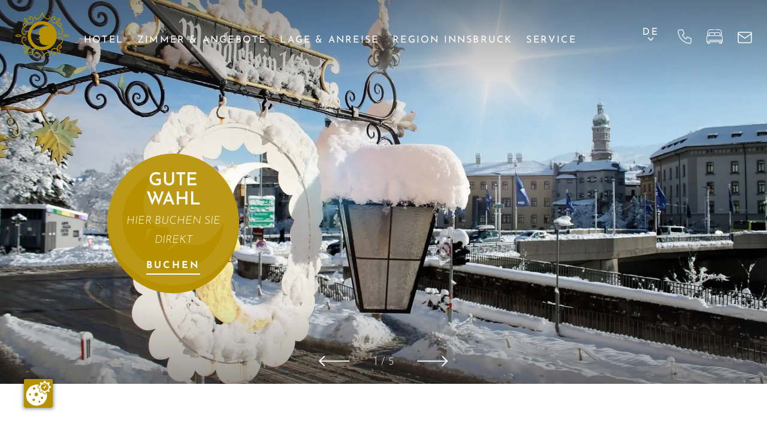

--- FILE ---
content_type: text/html; charset=utf-8
request_url: https://www.mondschein.at/
body_size: 14230
content:
<!DOCTYPE html>
<html lang="de" class="no-js">
<head>
    <meta charset="utf-8">

<!-- 
	This website is powered by TYPO3 - inspiring people to share!
	TYPO3 is a free open source Content Management Framework initially created by Kasper Skaarhoj and licensed under GNU/GPL.
	TYPO3 is copyright 1998-2026 of Kasper Skaarhoj. Extensions are copyright of their respective owners.
	Information and contribution at https://typo3.org/
-->


<title>▷ 4 Sterne Hotel in Innsbruck Zentrum - Hotel Mondschein</title>
<meta name="generator" content="TYPO3 CMS">
<meta name="description" content="▷ Buchen Sie Ihr Hotel in Innsbruck ✓ 4 Sterne Hotel Mondschein im Zentrum ✓ bei der Altstadt ✓ historisches Gebäude mit Charme ✓ Ihr Hotel in Ibk   ">
<meta name="referrer" content="origin">
<meta name="viewport" content="width=device-width, initial-scale=1">
<meta name="robots" content="INDEX,FOLLOW">
<meta property="og:type" content="Website">
<meta property="og:url" content="https://www.mondschein.at/">
<meta property="og:site_name" content="Hotel Mondschein">
<meta name="twitter:card" content="summary">


<link rel="stylesheet" href="/typo3temp/assets/compressed/7015c8c4ac5ff815b57530b221005fc6-min.css?1769270050" media="all">
<link rel="stylesheet" href="/typo3temp/assets/compressed/main_2175ff5bb4622dee13b9d95e0aabb52c-min.css?1769270051" media="all">
<link href="/typo3temp/assets/css/topBar-default_36f3f3612df6da58058d615650a95489.css?1764753352" rel="stylesheet" >
<link href="/typo3temp/assets/css/_headerslider_4b63c8912e4de6f76d9799948bb12d1f.css?1764753352" rel="stylesheet" >
<link href="/fileadmin/scss/vendor/swiper.css?1710164208" rel="stylesheet" >
<link href="/typo3temp/assets/css/_content_0602803e6e7f27d84e5658327dacc4bc.css?1764753353" rel="stylesheet" >
<link href="/typo3temp/assets/css/_infobox_5aa2043a4e0b6aeb71b7e5885dbfa8d9.css?1764753353" rel="stylesheet" >
<link href="/typo3temp/assets/css/_teaserboxes_cfb3cd1f2ee757d36b4720d9b065c56d.css?1764753354" rel="stylesheet" >
<link href="/typo3temp/assets/css/_footer_b76f2ef0f0fe6fe0c3ef27f1aa22f098.css?1764753355" rel="stylesheet" >






           <script src="https://ccm19.webhome.at/public/app.js?apiKey=019d707cb4fc0d63460c9ba0fb55b0fe800e28ffdf11dd74&amp;domain=2958f6c" referrerpolicy="origin"></script>
              	<link rel="apple-touch-icon" sizes="180x180" href="/favicons/apple-touch-icon.png">
        <link rel="icon" type="image/png" sizes="32x32" href="/favicons/favicon-32x32.png">
        <link rel="icon" type="image/png" sizes="16x16" href="/favicons/favicon-16x16.png">
        <link rel="manifest" href="/favicons/site.webmanifest">
        <link rel="mask-icon" href="/favicons/safari-pinned-tab.svg" color="#b79000">
        <meta name="msapplication-TileColor" content="#ffffff">
        <meta name="theme-color" content="#ffffff">
<link rel="canonical" href="https://www.mondschein.at/">

<link rel="alternate" hreflang="de" href="https://www.mondschein.at/">
<link rel="alternate" hreflang="en-US" href="https://www.mondschein.at/en/">
<link rel="alternate" hreflang="it-IT" href="https://www.mondschein.at/it/">
<link rel="alternate" hreflang="x-default" href="https://www.mondschein.at/">
</head>
<body>
<div class="page page-home" id="page">
    



<div class="top mm-fixed">
    <div class="top-nav animated top-nav-home">
        <div class="d-flex align-items-center align-items-xxxl-end justify-content-between">
            <div class="d-flex align-items-end">
                <div id="logo" class="logo">
                    <a href="/"><img src="/fileadmin/configuration/skin/logo-hotel-mondschein-w.svg" width="1" height="1" alt="Hotel Mondschein" title="Hotel Mondschein"></a>
                </div>
                <div class="logocolor ">
                    <a href="/"><img src="/fileadmin/images/logo-hotel-mondschein-color.svg" width="1" height="1" alt="Hotel Mondschein" title="Hotel Mondschein"></a>
                </div>
                <div class="logogold">
                    <a href="/"><img src="/fileadmin/images/logo-hotel-mondschein-gold.svg" width="1" height="1" alt="Hotel Mondschein" title="Hotel Mondschein"></a>
                </div>
                <div class="">
                    

    <div class="mainNavi d-none d-xl-block">
        <nav class="navbar navbar-expand-lg p-0 h-100" aria-label="Main Navigation">
            <ul class="nav navbar-nav h-100">
                
                    <li class="nav-item d-flex align-items-center dropdown  current active">
                        <a class="text-decoration-none" href="/" title="Hotel" aria-haspopup="true" aria-current="page" >
                            Hotel
                        </a>
                        
                            <ul class="dropdown-menu p-0 border-0" aria-expanded="false" aria-label="Main Navigation Submenu">
                                
                                    <li class="dropdown-item ">
                                        <a class="d-block py-1 pr-1 text-decoration-none" href="/hotel/fruehstuecksbuffet/" title="Frühstücksbuffet" >
                                            Frühstücksbuffet
                                        </a>
                                    </li>
                                
                                    <li class="dropdown-item ">
                                        <a class="d-block py-1 pr-1 text-decoration-none" href="/hotel/bar-innside-pilspub/" title="Bar Innside Pilspub" >
                                            Bar Innside Pilspub
                                        </a>
                                    </li>
                                
                                    <li class="dropdown-item ">
                                        <a class="d-block py-1 pr-1 text-decoration-none" href="/hotel/geschichte/" title="Geschichte" >
                                            Geschichte
                                        </a>
                                    </li>
                                
                                    <li class="dropdown-item ">
                                        <a class="d-block py-1 pr-1 text-decoration-none" href="/hotel/unsere-lieferanten/" title="Unsere Lieferanten" >
                                            Unsere Lieferanten
                                        </a>
                                    </li>
                                
                            </ul>
                        
                    </li>
                
                    <li class="nav-item d-flex align-items-center dropdown  ">
                        <a class="text-decoration-none" href="/zimmer-angebote/" title="Zimmer &amp; Angebote" aria-haspopup="true"  >
                            Zimmer &amp; Angebote
                        </a>
                        
                            <ul class="dropdown-menu p-0 border-0" aria-expanded="false" aria-label="Main Navigation Submenu">
                                
                                    <li class="dropdown-item ">
                                        <a class="d-block py-1 pr-1 text-decoration-none" href="/zimmer-angebote/gut-zu-wissen/" title="Gut zu wissen" >
                                            Gut zu wissen
                                        </a>
                                    </li>
                                
                            </ul>
                        
                    </li>
                
                    <li class="nav-item d-flex align-items-center   ">
                        <a class="text-decoration-none" href="/lage-anreise/" title="Lage &amp; Anreise"   >
                            Lage &amp; Anreise
                        </a>
                        
                    </li>
                
                    <li class="nav-item d-flex align-items-center dropdown  ">
                        <a class="text-decoration-none" href="/region-innsbruck/" title="Region Innsbruck" aria-haspopup="true"  >
                            Region Innsbruck
                        </a>
                        
                            <ul class="dropdown-menu p-0 border-0" aria-expanded="false" aria-label="Main Navigation Submenu">
                                
                                    <li class="dropdown-item ">
                                        <a class="d-block py-1 pr-1 text-decoration-none" href="/region-innsbruck/fahrrad-mountainbike/" title="Fahrrad &amp; Mountainbike" >
                                            Fahrrad &amp; Mountainbike
                                        </a>
                                    </li>
                                
                                    <li class="dropdown-item ">
                                        <a class="d-block py-1 pr-1 text-decoration-none" href="/region-innsbruck/wandern-in-innsbruck/" title="Wandern in Innsbruck" >
                                            Wandern in Innsbruck
                                        </a>
                                    </li>
                                
                                    <li class="dropdown-item ">
                                        <a class="d-block py-1 pr-1 text-decoration-none" href="/region-innsbruck/skifahren-in-innsbruck/" title="Skifahren in Innsbruck" >
                                            Skifahren in Innsbruck
                                        </a>
                                    </li>
                                
                                    <li class="dropdown-item ">
                                        <a class="d-block py-1 pr-1 text-decoration-none" href="/region-innsbruck/christkindlmarkt/" title="Christkindlmarkt" >
                                            Christkindlmarkt
                                        </a>
                                    </li>
                                
                                    <li class="dropdown-item ">
                                        <a class="d-block py-1 pr-1 text-decoration-none" href="/region-innsbruck/weihnachten-silvester/" title="Weihnachten &amp; Silvester" >
                                            Weihnachten &amp; Silvester
                                        </a>
                                    </li>
                                
                                    <li class="dropdown-item ">
                                        <a class="d-block py-1 pr-1 text-decoration-none" href="/region-innsbruck/insider-tipps-fuer-innsbruck/" title="Insider Tipps für Innsbruck" >
                                            Insider Tipps für Innsbruck
                                        </a>
                                    </li>
                                
                            </ul>
                        
                    </li>
                
                    <li class="nav-item d-flex align-items-center dropdown  ">
                        <a class="text-decoration-none" href="/service/online-check-in/" title="Service" aria-haspopup="true"  >
                            Service
                        </a>
                        
                            <ul class="dropdown-menu p-0 border-0" aria-expanded="false" aria-label="Main Navigation Submenu">
                                
                                    <li class="dropdown-item ">
                                        <a class="d-block py-1 pr-1 text-decoration-none" href="/service/online-check-in/" title="Online Check-in" >
                                            Online Check-in
                                        </a>
                                    </li>
                                
                                    <li class="dropdown-item ">
                                        <a class="d-block py-1 pr-1 text-decoration-none" href="/service/anfragen/" title="Anfragen" >
                                            Anfragen
                                        </a>
                                    </li>
                                
                                    <li class="dropdown-item ">
                                        <a class="d-block py-1 pr-1 text-decoration-none" href="https://booking.mondschein.at/" title="Online Buchen" target="_blank">
                                            Online Buchen
                                        </a>
                                    </li>
                                
                            </ul>
                        
                    </li>
                
            </ul>
        </nav>
    </div>


                </div>
            </div>
            <div class="d-flex align-items-center align-items-xxxl-end">
                <div class="langNavi d-none d-xl-block">
                    <div class="small currentFlag">DE</div><ul><li class="active"><a href="/">DE</a></li><li><a href="/en/">EN</a></li><li><a href="/it/">IT</a></li></ul>
                </div>
                <div class="headerlinks">
                    <div id="c159" class="wrap frame  " >

        <div class="d-flex d-xl-none align-items-center">
            
                <div class="headerlinks-phone">
                    <a href="tel:+4351222784" title="+43 512 22784">
                        <svg xmlns="http://www.w3.org/2000/svg" width="23.5" height="23.5" viewBox="0 0 23.5 23.5"><path fill="none" stroke="#333" stroke-linecap="round" stroke-linejoin="round" stroke-width="1.5px" opacity="0.8" d="M5.588,4h5.176l2.588,6.471-3.235,1.941a14.235,14.235,0,0,0,6.471,6.471l1.941-3.235L25,18.235v5.176A2.588,2.588,0,0,1,22.412,26,20.706,20.706,0,0,1,3,6.588,2.588,2.588,0,0,1,5.588,4" transform="translate(-2.25 -3.25)"/></svg>
                    </a>
                </div>
            
            
                <div class="headerlinks-book">
                    <a href="https://booking.mondschein.at/" target="_blank" rel="noreferrer" title="Buchen">
                        <svg xmlns="http://www.w3.org/2000/svg" width="26.83" height="24" viewBox="0 0 26.83 24"><g transform="translate(0 0)"><g transform="translate(0 0)"><path fill="#333333" d="M25.258,37.83V31.723a4.722,4.722,0,0,0-4.716-4.716H15.59a.524.524,0,0,0,0,1.048h4.952a3.672,3.672,0,0,1,3.668,3.668v5.555a3.86,3.86,0,0,0-1.258-.21h-.1v-3a2.029,2.029,0,0,0-2.026-2.026h-5.9a2.022,2.022,0,0,0-1.5.668,2.022,2.022,0,0,0-1.5-.668h-5.9a2.029,2.029,0,0,0-2.026,2.026v3h-.1a3.86,3.86,0,0,0-1.258.211V31.723a3.672,3.672,0,0,1,3.668-3.668h5.057a.524.524,0,1,0,0-1.048H6.288a4.722,4.722,0,0,0-4.716,4.716V37.83A3.874,3.874,0,0,0,0,40.946v6.708a.524.524,0,0,0,.524.524H1.572v2.306a.524.524,0,0,0,.524.524h2.83a.524.524,0,0,0,.524-.524V48.177H21.38v2.306a.524.524,0,0,0,.524.524h2.83a.524.524,0,0,0,.524-.524V48.177h1.048a.524.524,0,0,0,.524-.524V40.946A3.874,3.874,0,0,0,25.258,37.83ZM13.939,34.063a.979.979,0,0,1,.978-.978h5.9a.979.979,0,0,1,.978.978v3h-7.86Zm-8.908,0a.979.979,0,0,1,.978-.978h5.9a.979.979,0,0,1,.978.978v3H5.031ZM4.4,49.959H2.62V48.177H4.4Zm19.808,0H22.428V48.177H24.21Zm1.572-5.345H4.817a.524.524,0,1,0,0,1.048H25.782v1.467H1.048V40.946a2.833,2.833,0,0,1,2.83-2.83H22.952a2.833,2.833,0,0,1,2.83,2.83Z" transform="translate(0 -27.007)"/></g></g><g transform="translate(12.891 0)"><path fill="#333333" d="M246.895,27.159a.524.524,0,1,0,.154.37A.528.528,0,0,0,246.895,27.159Z" transform="translate(-246 -27.005)"/></g><g transform="translate(2.205 17.607)"><g transform="translate(0 0)"><path fill="#333333" d="M42.975,363.148a.524.524,0,1,0,.154.37A.528.528,0,0,0,42.975,363.148Z" transform="translate(-42.08 -362.994)"/></g></g></svg>
                    </a>
                </div>
            
        </div>

        <div class="d-none d-xl-flex d-xxl-none align-items-center">
            
                <div class="headerlinks-phone">
                    <a href="tel:+4351222784" title="+43 512 22784">
                        <svg xmlns="http://www.w3.org/2000/svg" width="23.5" height="23.5" viewBox="0 0 23.5 23.5"><path fill="none" stroke="#333" stroke-linecap="round" stroke-linejoin="round" stroke-width="1.5px" opacity="0.8" d="M5.588,4h5.176l2.588,6.471-3.235,1.941a14.235,14.235,0,0,0,6.471,6.471l1.941-3.235L25,18.235v5.176A2.588,2.588,0,0,1,22.412,26,20.706,20.706,0,0,1,3,6.588,2.588,2.588,0,0,1,5.588,4" transform="translate(-2.25 -3.25)"/></svg></a>
                </div>
            
            
                <div class="headerlinks-book">
                    <a href="https://booking.mondschein.at/" target="_blank" rel="noreferrer" title="Buchen">
                        <svg xmlns="http://www.w3.org/2000/svg" width="26.83" height="24" viewBox="0 0 26.83 24"><g transform="translate(0 0)"><g transform="translate(0 0)"><path fill="#333333" d="M25.258,37.83V31.723a4.722,4.722,0,0,0-4.716-4.716H15.59a.524.524,0,0,0,0,1.048h4.952a3.672,3.672,0,0,1,3.668,3.668v5.555a3.86,3.86,0,0,0-1.258-.21h-.1v-3a2.029,2.029,0,0,0-2.026-2.026h-5.9a2.022,2.022,0,0,0-1.5.668,2.022,2.022,0,0,0-1.5-.668h-5.9a2.029,2.029,0,0,0-2.026,2.026v3h-.1a3.86,3.86,0,0,0-1.258.211V31.723a3.672,3.672,0,0,1,3.668-3.668h5.057a.524.524,0,1,0,0-1.048H6.288a4.722,4.722,0,0,0-4.716,4.716V37.83A3.874,3.874,0,0,0,0,40.946v6.708a.524.524,0,0,0,.524.524H1.572v2.306a.524.524,0,0,0,.524.524h2.83a.524.524,0,0,0,.524-.524V48.177H21.38v2.306a.524.524,0,0,0,.524.524h2.83a.524.524,0,0,0,.524-.524V48.177h1.048a.524.524,0,0,0,.524-.524V40.946A3.874,3.874,0,0,0,25.258,37.83ZM13.939,34.063a.979.979,0,0,1,.978-.978h5.9a.979.979,0,0,1,.978.978v3h-7.86Zm-8.908,0a.979.979,0,0,1,.978-.978h5.9a.979.979,0,0,1,.978.978v3H5.031ZM4.4,49.959H2.62V48.177H4.4Zm19.808,0H22.428V48.177H24.21Zm1.572-5.345H4.817a.524.524,0,1,0,0,1.048H25.782v1.467H1.048V40.946a2.833,2.833,0,0,1,2.83-2.83H22.952a2.833,2.833,0,0,1,2.83,2.83Z" transform="translate(0 -27.007)"/></g></g><g transform="translate(12.891 0)"><path fill="#333333" d="M246.895,27.159a.524.524,0,1,0,.154.37A.528.528,0,0,0,246.895,27.159Z" transform="translate(-246 -27.005)"/></g><g transform="translate(2.205 17.607)"><g transform="translate(0 0)"><path fill="#333333" d="M42.975,363.148a.524.524,0,1,0,.154.37A.528.528,0,0,0,42.975,363.148Z" transform="translate(-42.08 -362.994)"/></g></g></svg>
                    </a>
                </div>
            
            
                <div class="headerlinks-request">
                    <a href="/service/anfragen/" title="Anfragen">
                        <svg xmlns="http://www.w3.org/2000/svg" width="24.08" height="18.611" viewBox="0 0 24.08 18.611"><g transform="translate(-1.96 -4.25)"><rect fill="none" stroke="#333333" stroke-linecap="round" stroke-linejoin="round" stroke-width="1.5px" width="22" height="17.111" rx="2" transform="translate(3 5)"/><path fill="none" stroke="#333333" stroke-linecap="round" stroke-linejoin="round" stroke-width="1.5px" d="M3,7l11,7.333L25,7" transform="translate(0 0.444)"/></g></svg>
                    </a>
                </div>
            
        </div>

        <div class="d-none d-xxl-flex align-items-center">
                
                    <div class="headerlinks-phone">
                        <a href="tel:+4351222784" title="+43 512 22784">
                            <svg xmlns="http://www.w3.org/2000/svg" width="23.5" height="23.5" viewBox="0 0 23.5 23.5"><path fill="none" stroke="#333" stroke-linecap="round" stroke-linejoin="round" stroke-width="1.5px" opacity="0.8" d="M5.588,4h5.176l2.588,6.471-3.235,1.941a14.235,14.235,0,0,0,6.471,6.471l1.941-3.235L25,18.235v5.176A2.588,2.588,0,0,1,22.412,26,20.706,20.706,0,0,1,3,6.588,2.588,2.588,0,0,1,5.588,4" transform="translate(-2.25 -3.25)"/></svg>
                        </a>
                    </div>
                
                
                    <div class="headerlinks-book">
                        <a href="https://booking.mondschein.at/" target="_blank" rel="noreferrer" title="Buchen" class="btn-navi btn-primary">
                            Buchen
                        </a>
                    </div>
                
                
                    <div class="headerlinks-request">
                        <a href="/service/anfragen/" title="Anfragen" class="btn-navi btn-dark">
                            Anfragen
                        </a>
                    </div>
                
            </div>

    

</div>

                </div>
                <div class="">
                    
    <div class="navi-mobile-toggle d-flex align-items-center d-xl-none ml-auto">
        <a href="#mobileNavi" title="Navigation Toggle" class="hamburger position-relative"><span></span></a>
    </div>

    <nav id="mobileNavi" aria-label="Mobile Navigation" class="d-xl-none" style="display:none;">
        <ul class="">
            
                <li class="text-uppercase active">
                    <a class="" href="/" title="Hotel">
                        Hotel
                    </a>
                    
                        <ul class="">
                            
                                <li class="">
                                    <a class="" href="/hotel/fruehstuecksbuffet/" title="Frühstücksbuffet" >
                                        Frühstücksbuffet
                                    </a>
                                    
                                </li>
                            
                                <li class="">
                                    <a class="" href="/hotel/bar-innside-pilspub/" title="Bar Innside Pilspub" >
                                        Bar Innside Pilspub
                                    </a>
                                    
                                </li>
                            
                                <li class="">
                                    <a class="" href="/hotel/geschichte/" title="Geschichte" >
                                        Geschichte
                                    </a>
                                    
                                </li>
                            
                                <li class="">
                                    <a class="" href="/hotel/unsere-lieferanten/" title="Unsere Lieferanten" >
                                        Unsere Lieferanten
                                    </a>
                                    
                                </li>
                            
                        </ul>
                    
                </li>
            
                <li class="text-uppercase ">
                    <a class="" href="/zimmer-angebote/" title="Zimmer &amp; Angebote">
                        Zimmer &amp; Angebote
                    </a>
                    
                        <ul class="">
                            
                                <li class="">
                                    <a class="" href="/zimmer-angebote/gut-zu-wissen/" title="Gut zu wissen" >
                                        Gut zu wissen
                                    </a>
                                    
                                </li>
                            
                        </ul>
                    
                </li>
            
                <li class="text-uppercase ">
                    <a class="" href="/lage-anreise/" title="Lage &amp; Anreise">
                        Lage &amp; Anreise
                    </a>
                    
                </li>
            
                <li class="text-uppercase ">
                    <a class="" href="/region-innsbruck/" title="Region Innsbruck">
                        Region Innsbruck
                    </a>
                    
                        <ul class="">
                            
                                <li class="">
                                    <a class="" href="/region-innsbruck/fahrrad-mountainbike/" title="Fahrrad &amp; Mountainbike" >
                                        Fahrrad &amp; Mountainbike
                                    </a>
                                    
                                </li>
                            
                                <li class="">
                                    <a class="" href="/region-innsbruck/wandern-in-innsbruck/" title="Wandern in Innsbruck" >
                                        Wandern in Innsbruck
                                    </a>
                                    
                                </li>
                            
                                <li class="">
                                    <a class="" href="/region-innsbruck/skifahren-in-innsbruck/" title="Skifahren in Innsbruck" >
                                        Skifahren in Innsbruck
                                    </a>
                                    
                                </li>
                            
                                <li class="">
                                    <a class="" href="/region-innsbruck/christkindlmarkt/" title="Christkindlmarkt" >
                                        Christkindlmarkt
                                    </a>
                                    
                                </li>
                            
                                <li class="">
                                    <a class="" href="/region-innsbruck/weihnachten-silvester/" title="Weihnachten &amp; Silvester" >
                                        Weihnachten &amp; Silvester
                                    </a>
                                    
                                </li>
                            
                                <li class="">
                                    <a class="" href="/region-innsbruck/insider-tipps-fuer-innsbruck/" title="Insider Tipps für Innsbruck" >
                                        Insider Tipps für Innsbruck
                                    </a>
                                    
                                </li>
                            
                        </ul>
                    
                </li>
            
                <li class="text-uppercase ">
                    <a class="" href="/service/online-check-in/" title="Service">
                        Service
                    </a>
                    
                        <ul class="">
                            
                                <li class="">
                                    <a class="" href="/service/online-check-in/" title="Online Check-in" >
                                        Online Check-in
                                    </a>
                                    
                                </li>
                            
                                <li class="">
                                    <a class="" href="/service/anfragen/" title="Anfragen" >
                                        Anfragen
                                    </a>
                                    
                                </li>
                            
                                <li class="">
                                    <a class="" href="https://booking.mondschein.at/" title="Online Buchen" target="_blank">
                                        Online Buchen
                                    </a>
                                    
                                </li>
                            
                        </ul>
                    
                </li>
            
        </ul>


    </nav>


                </div>
            </div>
        </div>
    </div>
</div>




    <header id="header" class="home-header">
        
    
    
    
        
        
    

    <div id="c133" class="headerslider-frame headerslider  frame mask_headerslider">
        <div class="headerslider-blank"></div>
        
                <div class="swiper-container headerslider-container headerslider-container-133">
                    <div class=" swiper-wrapper">
                        
                            <div class="headerslider-slide swiper-slide">
                                <div class="headerslider-overlay"></div>
                                <picture>
                                    <source srcset="/fileadmin/_processed_/6/f/csm_winter_hotel_mondschein_schild-1_e33ba27b06.jpg" media="(max-width: 480px)">
                                    <source srcset="/fileadmin/_processed_/6/f/csm_winter_hotel_mondschein_schild-1_ac344b5a07.jpg" media="(max-width: 768px) and (min-width: 481px)">
                                    <source srcset="/fileadmin/_processed_/6/f/csm_winter_hotel_mondschein_schild-1_4a0d406267.jpg" media="(max-width: 1024px) and (min-width: 769px)">
                                    <source srcset="/fileadmin/_processed_/6/f/csm_winter_hotel_mondschein_schild-1_6e76e9229c.jpg" media="(max-width: 1200px) and (min-width: 1025px)">
                                    <img loading="lazy" src="/fileadmin/_processed_/6/f/csm_winter_hotel_mondschein_schild-1_73918d4297.jpg" alt="Historisches Schild Hotel Mondschein schneebedeckt" width="1920" height="960">
                                </picture>
                                
                                    <div class="headerslider-slide-content container justify-content-center d-flex align-items-center">
                                        <div class="headerslider-slide-content-inner text-center">
                                            <div class="headerslider-slide-headline"></div>
                                            
                                        </div>
                                    </div>
                                    
                                        <div class="headerslider-badge d-none d-xl-flex align-items-center">
                                            <div class="headerslider-badge-inner">
                                                
                                                    <div class="headerslider-badge-headline">
                                                        Gute Wahl
                                                    </div>
                                                
                                                
                                                    <div class="headerslider-badge-text">
                                                        <p>hier buchen Sie direkt</p>
                                                    </div>
                                                
                                                
                                                    <div class="headerslider-badge-link">
                                                        <a href="https://booking.mondschein.at/" target="_blank" rel="noreferrer" title="buchen" class="btn-white">
                                                            buchen
                                                        </a>
                                                    </div>
                                                
                                            </div>
                                        </div>
                                    
                                
                            </div>
                        
                            <div class="headerslider-slide swiper-slide">
                                <div class="headerslider-overlay"></div>
                                <picture>
                                    <source srcset="/fileadmin/_processed_/4/5/csm_fruehstueckstisch-004_165fe27947.jpg" media="(max-width: 480px)">
                                    <source srcset="/fileadmin/_processed_/4/5/csm_fruehstueckstisch-004_6314bf9529.jpg" media="(max-width: 768px) and (min-width: 481px)">
                                    <source srcset="/fileadmin/_processed_/4/5/csm_fruehstueckstisch-004_0e9d13e8dc.jpg" media="(max-width: 1024px) and (min-width: 769px)">
                                    <source srcset="/fileadmin/_processed_/4/5/csm_fruehstueckstisch-004_eff151bc47.jpg" media="(max-width: 1200px) and (min-width: 1025px)">
                                    <img loading="lazy" src="/fileadmin/_processed_/4/5/csm_fruehstueckstisch-004_649a4e7c8f.jpg" alt="Schöner gedeckter Frühstückstisch." width="1920" height="960">
                                </picture>
                                
                                    <div class="headerslider-slide-content container justify-content-center d-flex align-items-center">
                                        <div class="headerslider-slide-content-inner text-center">
                                            <div class="headerslider-slide-headline"></div>
                                            
                                        </div>
                                    </div>
                                    
                                        <div class="headerslider-badge d-none d-xl-flex align-items-center">
                                            <div class="headerslider-badge-inner">
                                                
                                                    <div class="headerslider-badge-headline">
                                                        Gute Wahl
                                                    </div>
                                                
                                                
                                                    <div class="headerslider-badge-text">
                                                        <p>hier buchen Sie direkt</p>
                                                    </div>
                                                
                                                
                                                    <div class="headerslider-badge-link">
                                                        <a href="https://booking.mondschein.at/" target="_blank" rel="noreferrer" title="buchen" class="btn-white">
                                                            buchen
                                                        </a>
                                                    </div>
                                                
                                            </div>
                                        </div>
                                    
                                
                            </div>
                        
                            <div class="headerslider-slide swiper-slide">
                                <div class="headerslider-overlay"></div>
                                <picture>
                                    <source srcset="/fileadmin/_processed_/e/4/csm_winter_hotel_mondschein_hauserzeilemariahilf1_49703f87ee.jpg" media="(max-width: 480px)">
                                    <source srcset="/fileadmin/_processed_/e/4/csm_winter_hotel_mondschein_hauserzeilemariahilf1_e0a8189ecd.jpg" media="(max-width: 768px) and (min-width: 481px)">
                                    <source srcset="/fileadmin/_processed_/e/4/csm_winter_hotel_mondschein_hauserzeilemariahilf1_25ae0a69db.jpg" media="(max-width: 1024px) and (min-width: 769px)">
                                    <source srcset="/fileadmin/_processed_/e/4/csm_winter_hotel_mondschein_hauserzeilemariahilf1_cb278673ea.jpg" media="(max-width: 1200px) and (min-width: 1025px)">
                                    <img loading="lazy" src="/fileadmin/_processed_/e/4/csm_winter_hotel_mondschein_hauserzeilemariahilf1_7a7c6fb855.jpg" alt="Bunte Häuserzeile am Fluss Inn schneebedeckt" width="1920" height="960">
                                </picture>
                                
                                    <div class="headerslider-slide-content container justify-content-center d-flex align-items-center">
                                        <div class="headerslider-slide-content-inner text-center">
                                            <div class="headerslider-slide-headline"></div>
                                            
                                        </div>
                                    </div>
                                    
                                        <div class="headerslider-badge d-none d-xl-flex align-items-center">
                                            <div class="headerslider-badge-inner">
                                                
                                                    <div class="headerslider-badge-headline">
                                                        Gute Wahl
                                                    </div>
                                                
                                                
                                                    <div class="headerslider-badge-text">
                                                        <p>hier buchen Sie direkt</p>
                                                    </div>
                                                
                                                
                                                    <div class="headerslider-badge-link">
                                                        <a href="https://booking.mondschein.at/" target="_blank" rel="noreferrer" title="buchen" class="btn-white">
                                                            buchen
                                                        </a>
                                                    </div>
                                                
                                            </div>
                                        </div>
                                    
                                
                            </div>
                        
                            <div class="headerslider-slide swiper-slide">
                                <div class="headerslider-overlay"></div>
                                <picture>
                                    <source srcset="/fileadmin/_processed_/d/b/csm_detail-lounge_62a9b100f9.jpg" media="(max-width: 480px)">
                                    <source srcset="/fileadmin/_processed_/d/b/csm_detail-lounge_faf34f4d7c.jpg" media="(max-width: 768px) and (min-width: 481px)">
                                    <source srcset="/fileadmin/_processed_/d/b/csm_detail-lounge_01c7708d20.jpg" media="(max-width: 1024px) and (min-width: 769px)">
                                    <source srcset="/fileadmin/_processed_/d/b/csm_detail-lounge_d4de1c6275.jpg" media="(max-width: 1200px) and (min-width: 1025px)">
                                    <img loading="lazy" src="/fileadmin/_processed_/d/b/csm_detail-lounge_2a9db70269.jpg" alt="Lounge am Fenster in einem Hotelzimmer" width="1920" height="960">
                                </picture>
                                
                                    <div class="headerslider-slide-content container justify-content-center d-flex align-items-center">
                                        <div class="headerslider-slide-content-inner text-center">
                                            <div class="headerslider-slide-headline"></div>
                                            
                                        </div>
                                    </div>
                                    
                                        <div class="headerslider-badge d-none d-xl-flex align-items-center">
                                            <div class="headerslider-badge-inner">
                                                
                                                    <div class="headerslider-badge-headline">
                                                        Gute Wahl
                                                    </div>
                                                
                                                
                                                    <div class="headerslider-badge-text">
                                                        <p>hier buchen Sie direkt</p>
                                                    </div>
                                                
                                                
                                                    <div class="headerslider-badge-link">
                                                        <a href="https://booking.mondschein.at/" target="_blank" rel="noreferrer" title="buchen" class="btn-white">
                                                            buchen
                                                        </a>
                                                    </div>
                                                
                                            </div>
                                        </div>
                                    
                                
                            </div>
                        
                            <div class="headerslider-slide swiper-slide">
                                <div class="headerslider-overlay"></div>
                                <picture>
                                    <source srcset="/fileadmin/_processed_/6/6/csm_DZ_44_bed_bbc2bab0c1.jpg" media="(max-width: 480px)">
                                    <source srcset="/fileadmin/_processed_/6/6/csm_DZ_44_bed_53844a5179.jpg" media="(max-width: 768px) and (min-width: 481px)">
                                    <source srcset="/fileadmin/_processed_/6/6/csm_DZ_44_bed_bf9c4cf0af.jpg" media="(max-width: 1024px) and (min-width: 769px)">
                                    <source srcset="/fileadmin/_processed_/6/6/csm_DZ_44_bed_ac18b6275a.jpg" media="(max-width: 1200px) and (min-width: 1025px)">
                                    <img loading="lazy" src="/fileadmin/_processed_/6/6/csm_DZ_44_bed_e158137eca.jpg" alt="Ein Doppelbett in einem Hotelzimmer." width="1920" height="959">
                                </picture>
                                
                                    <div class="headerslider-slide-content container justify-content-center d-flex align-items-center">
                                        <div class="headerslider-slide-content-inner text-center">
                                            <div class="headerslider-slide-headline"></div>
                                            
                                        </div>
                                    </div>
                                    
                                        <div class="headerslider-badge d-none d-xl-flex align-items-center">
                                            <div class="headerslider-badge-inner">
                                                
                                                    <div class="headerslider-badge-headline">
                                                        Gute Wahl
                                                    </div>
                                                
                                                
                                                    <div class="headerslider-badge-text">
                                                        <p>hier buchen Sie direkt</p>
                                                    </div>
                                                
                                                
                                                    <div class="headerslider-badge-link">
                                                        <a href="https://booking.mondschein.at/" target="_blank" rel="noreferrer" title="buchen" class="btn-white">
                                                            buchen
                                                        </a>
                                                    </div>
                                                
                                            </div>
                                        </div>
                                    
                                
                            </div>
                        
                    </div>
                    
                        <div class="swiper-pagination swiper-headerslider-pagination-133"></div>
                        <div class="swiper-button-prev swiper-headerslider-prev-133">
                            <img src="/fileadmin/images/icons/arrow-slide-left-w.svg" alt="zurück" width="1" height="1">
                        </div>
                        <div class="swiper-button-next swiper-headerslider-next-133">
                            <img src="/fileadmin/images/icons/arrow-slide-right-w.svg" alt="zurück" width="1" height="1">
                        </div>
                    
                    <script>
                        window.addEventListener("load", slider133, false);
                        function slider133 () {
                        var mySwiper133 = new Swiper ('.headerslider-container-133', {
                            loop:true,
                            preloadImages: false,
                            lazy:true,
                            lazy: {
                                loadPrevNext: true,
                            },

                        

                        
                            pagination: {
                            el: '.swiper-headerslider-pagination-133',
                            type: "fraction",
                        },
                            navigation: {
                            nextEl: '.swiper-headerslider-next-133',
                            prevEl: '.swiper-headerslider-prev-133',
                        },
                        

                        
                            autoplay: {
                            delay: 4000,
                        },
                        
                        });

                        }
                    </script>
                </div>
            
    </div>



    </header>
    <main id="main">
        
        


<div id="c164" class="contentelement frame frame-default mask_content">

    
    
        <div class="contentwrapper">
            <div class="row justify-content-center">
                <div class="col-lg-10 col-xl-8">
                    <div class="text-center">
                        
                        
                            <div class="content-headline content-text-headline text-uppercase">
                                

    <!--headlines in element-->
    

    
        <div class="">
            
                    <h1>Hotel Mondschein Innsbruck – Zentrale Lage neben der Altstadt &amp; perfekter Ausgangspunkt</h1>
                
        </div>
    







                            </div>
                        
                        
                    </div>
                    
                        <div class="content-text content-a">
                            <h2 class="text-center"><i>Das gemütliche Hotel mit Charme &amp; Charakter</i></h2>
<p class="text-center">&nbsp;</p>
<p class="text-center">Das <strong>Hotel Mondschein</strong> liegt direkt an der weltberühmten bunten Häuserzeile am Inn – eine der schönsten Kulissen Innsbrucks. Dank der <strong>zentralen Lage</strong> erreichen Sie die <strong>Altstadt</strong>, das <strong>Goldene Dachl</strong>, die <strong>Hofburg</strong>, die <strong>Nordkettenbahnen</strong> und viele weitere Sehenswürdigkeiten in nur wenigen Minuten zu Fuß – ideal für Ihren <strong>Städtetrip </strong>oder Ausgangspukt für einen <strong>Aktivurlaub in Tirol</strong>.</p>
<p class="text-center">Ob <strong>Kultur, Shopping </strong>oder<strong> Natur</strong>, bei uns genießen Sie Komfort und eine einzigartige Atmosphäre. Herzlich Willkommen in unserem Hotel!</p>
                        </div>
                    

                </div>
            </div>
        </div>
    

    

    
    
</div>



<div id="c172" class="frame infoicon-space frame-bg-grey frame-space-after-small-inner mask_infobox">
    <div class="wrapper-voll">
        <div class="row position-relative">
            <div class="infoicon-box bg-primary text-white d-flex text-center text-xl-start">
                <div class="infoicon-box-inner">
                    <img src="/fileadmin/configuration/skin/logo-hotel-mondschein.svg" alt="Hotel Mondschein" width="1" height="1">
                    
                        <div class="infoicon-headline text-uppercase content-headline text-white">
                            Freuen Sie sich
                        </div>
                    
                    
                        <div class="infoicon-text">
                            <p>auf eine einmalige Lage, sehr zentral und mit genau dem richtigen Abstand zur belebten Altstadt, ein gemütliches Ambiente und Mitarbeiter, die großteils schon viele Jahre Teil des Mondschein-Teams sind und Sie herzlich empfangen.</p>
                        </div>
                    
                    
                </div>
            </div>
            <div class="infoicon-icon">
                <div class="d-flex flex-wrap">
                    
                        <div class="infoicon-icon-box text-center infoicon-icon-link">
                            <a href="/zimmer-angebote/" class="text-decoration-none">
                                <div class="infoicon-icon-box-space h-100">
                                    
                                        
                                            <div class="infoicon-icon-img">
                                                <picture>
                                                    <source srcset="/fileadmin/_processed_/4/8/csm_doublebed1_97491c86c8.png" media="(max-width: 767px)">
                                                    <source srcset="/fileadmin/_processed_/4/8/csm_doublebed1_b879880398.png" media="(max-width: 1400px) and (min-width: 768px)">
                                                    <img loading="lazy" src="/fileadmin/_processed_/4/8/csm_doublebed1_b408c6818f.png" height="62" alt="Doppelbett" width="62">
                                                </picture>
                                            </div>
                                        
                                    
                                    
                                        <div class="infoicon-icon-headline text-uppercase">
                                            29 Zimmer
                                        </div>
                                    
                                    
                                        <div class="infoicon-icon-text">
                                            gemütlich und komfortabel
                                        </div>
                                    
                                </div>
                            </a>
                        </div>
                    
                        <div class="infoicon-icon-box text-center infoicon-icon-link">
                            <a href="/lage-anreise/" class="text-decoration-none">
                                <div class="infoicon-icon-box-space h-100">
                                    
                                        
                                            <div class="infoicon-icon-img">
                                                <picture>
                                                    <source srcset="/fileadmin/_processed_/d/7/csm_location_1f0c3d50d3.png" media="(max-width: 767px)">
                                                    <source srcset="/fileadmin/_processed_/d/7/csm_location_37f4de5d9d.png" media="(max-width: 1400px) and (min-width: 768px)">
                                                    <img loading="lazy" src="/fileadmin/_processed_/d/7/csm_location_84f07c2dd4.png" height="62" alt="Standort" width="62">
                                                </picture>
                                            </div>
                                        
                                    
                                    
                                        <div class="infoicon-icon-headline text-uppercase">
                                            Toplage im Zentrum
                                        </div>
                                    
                                    
                                        <div class="infoicon-icon-text">
                                            neben der Altstadt
                                        </div>
                                    
                                </div>
                            </a>
                        </div>
                    
                        <div class="infoicon-icon-box text-center infoicon-icon-link">
                            <a href="https://booking.mondschein.at/" target="_blank" rel="noreferrer" class="text-decoration-none">
                                <div class="infoicon-icon-box-space h-100">
                                    
                                        
                                            <div class="infoicon-icon-img">
                                                <picture>
                                                    <source srcset="/fileadmin/_processed_/c/d/csm_percentage_9862585fcc.png" media="(max-width: 767px)">
                                                    <source srcset="/fileadmin/_processed_/c/d/csm_percentage_bb387aa03e.png" media="(max-width: 1400px) and (min-width: 768px)">
                                                    <img loading="lazy" src="/fileadmin/_processed_/c/d/csm_percentage_87287ddaeb.png" height="62" alt="Prozente" width="62">
                                                </picture>
                                            </div>
                                        
                                    
                                    
                                        <div class="infoicon-icon-headline text-uppercase">
                                            Bestpreisgarantie
                                        </div>
                                    
                                    
                                        <div class="infoicon-icon-text">
                                            bei uns zum besten Preis buchen
                                        </div>
                                    
                                </div>
                            </a>
                        </div>
                    
                        <div class="infoicon-icon-box text-center infoicon-icon-link">
                            <a href="/hotel/fruehstuecksbuffet/" class="text-decoration-none">
                                <div class="infoicon-icon-box-space h-100">
                                    
                                        
                                            <div class="infoicon-icon-img">
                                                <picture>
                                                    <source srcset="/fileadmin/_processed_/a/e/csm_coffee_7dde8ed08d.png" media="(max-width: 767px)">
                                                    <source srcset="/fileadmin/_processed_/a/e/csm_coffee_c6f41e8b49.png" media="(max-width: 1400px) and (min-width: 768px)">
                                                    <img loading="lazy" src="/fileadmin/_processed_/a/e/csm_coffee_4cc0db7538.png" height="62" alt="Kaffee" width="62">
                                                </picture>
                                            </div>
                                        
                                    
                                    
                                        <div class="infoicon-icon-headline text-uppercase">
                                            Frühstück inklusive
                                        </div>
                                    
                                    
                                        <div class="infoicon-icon-text">
                                            der perfekte Start in den Tag
                                        </div>
                                    
                                </div>
                            </a>
                        </div>
                    
                        <div class="infoicon-icon-box text-center infoicon-icon-link">
                            <a href="/hotel/bar-innside-pilspub/" class="text-decoration-none">
                                <div class="infoicon-icon-box-space h-100">
                                    
                                        
                                            <div class="infoicon-icon-img">
                                                <picture>
                                                    <source srcset="/fileadmin/_processed_/2/e/csm_cocktail_9abb065e4b.png" media="(max-width: 767px)">
                                                    <source srcset="/fileadmin/_processed_/2/e/csm_cocktail_6e2d59abdf.png" media="(max-width: 1400px) and (min-width: 768px)">
                                                    <img loading="lazy" src="/fileadmin/_processed_/2/e/csm_cocktail_84b0bf9052.png" height="62" alt="Cocktail" width="62">
                                                </picture>
                                            </div>
                                        
                                    
                                    
                                        <div class="infoicon-icon-headline text-uppercase">
                                            hotelbar
                                        </div>
                                    
                                    
                                        <div class="infoicon-icon-text">
                                            im historischen Kellergewölbe
                                        </div>
                                    
                                </div>
                            </a>
                        </div>
                    
                        <div class="infoicon-icon-box text-center infoicon-icon-link">
                            <a href="/region-innsbruck/welcome-card/" class="text-decoration-none">
                                <div class="infoicon-icon-box-space h-100">
                                    
                                        
                                            <div class="infoicon-icon-img">
                                                <picture>
                                                    <source srcset="/fileadmin/_processed_/c/3/csm_bus_e92c9aa16a.png" media="(max-width: 767px)">
                                                    <source srcset="/fileadmin/_processed_/c/3/csm_bus_c4ecd6fcd3.png" media="(max-width: 1400px) and (min-width: 768px)">
                                                    <img loading="lazy" src="/fileadmin/_processed_/c/3/csm_bus_95052d9b2c.png" height="62" alt="Bus" width="62">
                                                </picture>
                                            </div>
                                        
                                    
                                    
                                        <div class="infoicon-icon-headline text-uppercase">
                                            gratis Busticket
                                        </div>
                                    
                                    
                                        <div class="infoicon-icon-text">
                                            bei 2 oder mehr Übernachtungen
                                        </div>
                                    
                                </div>
                            </a>
                        </div>
                    
                </div>
            </div>
        </div>
    </div>
</div>




<div id="c165" class="contentelement frame frame-default frame-space-after-extra-small mask_content">

    
    

    
        <div class="contentwrapper text-center text-lg-start">
            <div class="row">
                <div class="col-lg-5 col-xl-4 offset-xl-1">
                    
                        <div class="content-headline text-uppercase">
                            Unsere Angebote
                        </div>
                    
                    
                </div>
                <div class="py-3 py-xl-0 col-lg-5 col-xl-4 offset-xl-1">
                    
                        <div class="content-two-text content-a">
                            <h3>Lust auf Urlaub oder einen Städtetrip? Dann haben wir hier genau das Richtige für Sie.</h3>
                        </div>
                    
                    
    
                </div>
            </div>
        </div>
    

    
    
</div>

<div id="c166" class="frame frame-default frame-type-news_pi1 frame-layout-0 frame-space-after-small"><div class="news"><div class="no-news-found"><div class="contentwrapper row justify-content-center"><div class="col-lg-7"></div></div></div></div></div>




<div id="c167" class="contentelement frame frame-bg-grey frame-space-after-small mask_content">

    
        <div class="contentwrapper text-center">
            
            
                <div class="content-headline text-uppercase">
                    

    <!--headlines in element-->
    

    
        <div class="">
            
                    
                        <div>Mit dem gewissen Etwas</div>
                    
                
        </div>
    







                </div>
            
            
                <div class="content-subheadline">
                    Unsere Zimmer im Hotel Mondschein
                </div>
            
        </div>
    
    

    

    
    
</div>

<div id="c168" class="frame frame-bg-grey frame-type-news_pi1 frame-layout-0 frame-space-after-extra-small"><div class="news"><div class="wrapper-slider news-slider-view position-relative"><div class="swiper-button-prev news-slider-room-swiper-button-prev"><img src="/fileadmin/images/icons/arrow-slide-left-black.svg" alt="Previous" width="1" height="1"></div><div class="swiper-button-next news-slider-room-swiper-button-next"><img src="/fileadmin/images/icons/arrow-slide-right-black.svg" alt="Next" width="1" height="1"></div><div class="news-slider-view  swiper-container wrapper-desktop newsslidercontainer"><div class="swiper-wrapper news-slider-wrapper"><!--
	=====================
		Partials/List/Item.html
--><div class="news-slider-slide news-list text-center bg-white swiper-slide article articletype-1"><!-- media preview element --><div class="news-img-wrap"><a title="Einzelzimmer" target="_blank" href="/zimmer-angebote/einzelzimmer/"><div class="img-hover-zoom"><picture><source srcset="/fileadmin/_processed_/8/5/csm_57-3_f52bd70966.jpg" media="(max-width: 480px)"><source srcset="/fileadmin/_processed_/8/5/csm_57-3_e37318720f.jpg" media="(max-width: 767px) and (min-width:481px)"><source srcset="/fileadmin/_processed_/8/5/csm_57-3_71d3ee78bf.jpg" media="(max-width: 991px) and (min-width:768px)"><source srcset="/fileadmin/_processed_/8/5/csm_57-3_bd2a351f21.jpg" media="(max-width: 1199px) and (min-width: 992px)"><source srcset="/fileadmin/_processed_/8/5/csm_57-3_f16b18325b.jpg" media="(max-width: 1400px) and (min-width: 1200px)"><img loading="lazy" src="/fileadmin/_processed_/8/5/csm_57-3_10ba52e7d5.jpg" title="" width="620" height="410" alt="Blick in ein Einzelzimmer"></picture></div></a></div><div class="news-list-headline text-uppercase"><h2><a class="text-decoration-none" title="Einzelzimmer" target="_blank" href="/zimmer-angebote/einzelzimmer/"><span itemprop="headline">Einzelzimmer</span></a></h2></div><div class="news-list-teaser"><div itemprop="description"><p>12 m² - max. 1 Person
</p><p>&nbsp;</p><p>Gemütlichkeit für 1 – mit bequemem Bett, Schreibtisch, Smart-TV und schnellem WLAN.</p></div></div><div class="news-list-detail text-center mb-2 mb-lg-0 mt-auto"><a class="btn-black" title="Einzelzimmer" target="_blank" href="/zimmer-angebote/einzelzimmer/">
						Details &amp; Buchen
					</a></div></div><!--
	=====================
		Partials/List/Item.html
--><div class="news-slider-slide news-list text-center bg-white swiper-slide article articletype-1"><!-- media preview element --><div class="news-img-wrap"><a title="Doppelzimmer ohne Aussicht" target="_blank" href="/zimmer-angebote/doppelzimmer-ohne-aussicht/"><div class="img-hover-zoom"><picture><source srcset="/fileadmin/_processed_/8/d/csm_44-3_f2753899bf.jpg" media="(max-width: 480px)"><source srcset="/fileadmin/_processed_/8/d/csm_44-3_5e9fb1faec.jpg" media="(max-width: 767px) and (min-width:481px)"><source srcset="/fileadmin/_processed_/8/d/csm_44-3_b0a785f779.jpg" media="(max-width: 991px) and (min-width:768px)"><source srcset="/fileadmin/_processed_/8/d/csm_44-3_d963142c3e.jpg" media="(max-width: 1199px) and (min-width: 992px)"><source srcset="/fileadmin/_processed_/8/d/csm_44-3_4e1398cf19.jpg" media="(max-width: 1400px) and (min-width: 1200px)"><img loading="lazy" src="/fileadmin/_processed_/8/d/csm_44-3_1a71719fec.jpg" title="" width="620" height="410" alt="Ein Doppelbett in einem Hotelzimmer"></picture></div></a></div><div class="news-list-headline text-uppercase"><h2><a class="text-decoration-none" title="Doppelzimmer ohne Aussicht" target="_blank" href="/zimmer-angebote/doppelzimmer-ohne-aussicht/"><span itemprop="headline">Doppelzimmer ohne Aussicht</span></a></h2></div><div class="news-list-teaser"><div itemprop="description"><p>15 m² - max. 2 Personen
</p><p>&nbsp;</p><p>Erholung für 2 - in ruhiger Innenlage, mit Doppelbett und Swarovski-Kristallen im Badezimmer.</p></div></div><div class="news-list-detail text-center mb-2 mb-lg-0 mt-auto"><a class="btn-black" title="Doppelzimmer ohne Aussicht" target="_blank" href="/zimmer-angebote/doppelzimmer-ohne-aussicht/">
						Details &amp; Buchen
					</a></div></div><!--
	=====================
		Partials/List/Item.html
--><div class="news-slider-slide news-list text-center bg-white swiper-slide article articletype-1"><!-- media preview element --><div class="news-img-wrap"><a title="Doppelzimmer Flussblick MEDIUM" target="_blank" href="/zimmer-angebote/doppelzimmer-flussblick-medium/"><div class="img-hover-zoom"><picture><source srcset="/fileadmin/_processed_/b/b/csm_31-1_f212fe02ad.jpg" media="(max-width: 480px)"><source srcset="/fileadmin/_processed_/b/b/csm_31-1_9201cdb992.jpg" media="(max-width: 767px) and (min-width:481px)"><source srcset="/fileadmin/_processed_/b/b/csm_31-1_b1153294cd.jpg" media="(max-width: 991px) and (min-width:768px)"><source srcset="/fileadmin/_processed_/b/b/csm_31-1_fc21794546.jpg" media="(max-width: 1199px) and (min-width: 992px)"><source srcset="/fileadmin/_processed_/b/b/csm_31-1_7fd857c75f.jpg" media="(max-width: 1400px) and (min-width: 1200px)"><img loading="lazy" src="/fileadmin/_processed_/b/b/csm_31-1_0c4df25419.jpg" title="" width="620" height="410" alt="Blick in ein großes Hotelzimmer"></picture></div></a></div><div class="news-list-headline text-uppercase"><h2><a class="text-decoration-none" title="Doppelzimmer Flussblick MEDIUM" target="_blank" href="/zimmer-angebote/doppelzimmer-flussblick-medium/"><span itemprop="headline">Doppelzimmer Flussblick MEDIUM</span></a></h2></div><div class="news-list-teaser"><div itemprop="description"><p>20 m² - max. 2 Personen
</p><p>&nbsp;</p><p>Panorama-Aussicht für 2 - mit Sitzplatz am Fenster und Badezimmer mit&nbsp;Swarovski-Kristallen.</p></div></div><div class="news-list-detail text-center mb-2 mb-lg-0 mt-auto"><a class="btn-black" title="Doppelzimmer Flussblick MEDIUM" target="_blank" href="/zimmer-angebote/doppelzimmer-flussblick-medium/">
						Details &amp; Buchen
					</a></div></div><!--
	=====================
		Partials/List/Item.html
--><div class="news-slider-slide news-list text-center bg-white swiper-slide article articletype-1"><!-- media preview element --><div class="news-img-wrap"><a title="Doppelzimmer Flussblick LARGE" target="_blank" href="/zimmer-angebote/doppelzimmer-flussblick-large/"><div class="img-hover-zoom"><picture><source srcset="/fileadmin/_processed_/8/a/csm_43-3_a273e2f863.jpg" media="(max-width: 480px)"><source srcset="/fileadmin/_processed_/8/a/csm_43-3_a316531ced.jpg" media="(max-width: 767px) and (min-width:481px)"><source srcset="/fileadmin/_processed_/8/a/csm_43-3_608bb6add6.jpg" media="(max-width: 991px) and (min-width:768px)"><source srcset="/fileadmin/_processed_/8/a/csm_43-3_114ec2d784.jpg" media="(max-width: 1199px) and (min-width: 992px)"><source srcset="/fileadmin/_processed_/8/a/csm_43-3_a34105fb3f.jpg" media="(max-width: 1400px) and (min-width: 1200px)"><img loading="lazy" src="/fileadmin/_processed_/8/a/csm_43-3_a7244dba2d.jpg" title="" width="620" height="410" alt="Blick in ein großes Doppelzimmer"></picture></div></a></div><div class="news-list-headline text-uppercase"><h2><a class="text-decoration-none" title="Doppelzimmer Flussblick LARGE" target="_blank" href="/zimmer-angebote/doppelzimmer-flussblick-large/"><span itemprop="headline">Doppelzimmer Flussblick LARGE</span></a></h2></div><div class="news-list-teaser"><div itemprop="description"><p>30 m² - max. 3 Personen
</p><p>&nbsp;</p><p>Viel Platz für 2 oder 3 - mit Doppelbett, Couch, Smart-TV und schnellem WLAN.</p></div></div><div class="news-list-detail text-center mb-2 mb-lg-0 mt-auto"><a class="btn-black" title="Doppelzimmer Flussblick LARGE" target="_blank" href="/zimmer-angebote/doppelzimmer-flussblick-large/">
						Details &amp; Buchen
					</a></div></div><!--
	=====================
		Partials/List/Item.html
--><div class="news-slider-slide news-list text-center bg-white swiper-slide article articletype-1"><!-- media preview element --><div class="news-img-wrap"><a title="Zweibettzimmer" target="_blank" href="/zimmer-angebote/zweibettzimmer/"><div class="img-hover-zoom"><picture><source srcset="/fileadmin/_processed_/2/f/csm_36-3_caa7a9a272.jpg" media="(max-width: 480px)"><source srcset="/fileadmin/_processed_/2/f/csm_36-3_ee6830cd9e.jpg" media="(max-width: 767px) and (min-width:481px)"><source srcset="/fileadmin/_processed_/2/f/csm_36-3_6d7bde2d32.jpg" media="(max-width: 991px) and (min-width:768px)"><source srcset="/fileadmin/_processed_/2/f/csm_36-3_30f532fb0d.jpg" media="(max-width: 1199px) and (min-width: 992px)"><source srcset="/fileadmin/_processed_/2/f/csm_36-3_fd4a1983aa.jpg" media="(max-width: 1400px) and (min-width: 1200px)"><img loading="lazy" src="/fileadmin/_processed_/2/f/csm_36-3_0ad98607bc.jpg" title="" width="620" height="410" alt="Zimmer mit zwei Einzelbetten"></picture></div></a></div><div class="news-list-headline text-uppercase"><h2><a class="text-decoration-none" title="Zweibettzimmer" target="_blank" href="/zimmer-angebote/zweibettzimmer/"><span itemprop="headline">Zweibettzimmer</span></a></h2></div><div class="news-list-teaser"><div itemprop="description"><p>15 m² - max. 2 Personen
</p><p>&nbsp;</p><p>Komfort für 2 - mit getrennten Betten und modernem Bad mit Dusche.</p></div></div><div class="news-list-detail text-center mb-2 mb-lg-0 mt-auto"><a class="btn-black" title="Zweibettzimmer" target="_blank" href="/zimmer-angebote/zweibettzimmer/">
						Details &amp; Buchen
					</a></div></div><!--
	=====================
		Partials/List/Item.html
--><div class="news-slider-slide news-list text-center bg-white swiper-slide article articletype-1"><!-- media preview element --><div class="news-img-wrap"><a title="Doppelzimmer Flussblick SMALL" target="_blank" href="/zimmer-angebote/doppelzimmer-flussblick-small/"><div class="img-hover-zoom"><picture><source srcset="/fileadmin/_processed_/e/7/csm_32-1_e4170a94d7.jpg" media="(max-width: 480px)"><source srcset="/fileadmin/_processed_/e/7/csm_32-1_5c448ad17b.jpg" media="(max-width: 767px) and (min-width:481px)"><source srcset="/fileadmin/_processed_/e/7/csm_32-1_7e8a7f853a.jpg" media="(max-width: 991px) and (min-width:768px)"><source srcset="/fileadmin/_processed_/e/7/csm_32-1_8381f080e6.jpg" media="(max-width: 1199px) and (min-width: 992px)"><source srcset="/fileadmin/_processed_/e/7/csm_32-1_de91a56770.jpg" media="(max-width: 1400px) and (min-width: 1200px)"><img loading="lazy" src="/fileadmin/_processed_/e/7/csm_32-1_fd9e667bda.jpg" title="" width="620" height="410" alt="Hotelzimmer mit Doppelbett und Fernseher"></picture></div></a></div><div class="news-list-headline text-uppercase"><h2><a class="text-decoration-none" title="Doppelzimmer Flussblick SMALL" target="_blank" href="/zimmer-angebote/doppelzimmer-flussblick-small/"><span itemprop="headline">Doppelzimmer Flussblick SMALL</span></a></h2></div><div class="news-list-teaser"><div itemprop="description"><p>15 m² - max. 2 Personen
</p><p>&nbsp;</p><p>Klein und gemütlich&nbsp; - mit französischem Bett und zauberhaftem Ausblick.</p></div></div><div class="news-list-detail text-center mb-2 mb-lg-0 mt-auto"><a class="btn-black" title="Doppelzimmer Flussblick SMALL" target="_blank" href="/zimmer-angebote/doppelzimmer-flussblick-small/">
						Details &amp; Buchen
					</a></div></div><!--
	=====================
		Partials/List/Item.html
--><div class="news-slider-slide news-list text-center bg-white swiper-slide article articletype-1"><!-- media preview element --><div class="news-img-wrap"><a title="Familien Suite" target="_blank" href="/zimmer-angebote/familien-suite/"><div class="img-hover-zoom"><picture><source srcset="/fileadmin/_processed_/2/7/csm_28-0_a645282039.jpg" media="(max-width: 480px)"><source srcset="/fileadmin/_processed_/2/7/csm_28-0_7898151f7f.jpg" media="(max-width: 767px) and (min-width:481px)"><source srcset="/fileadmin/_processed_/2/7/csm_28-0_74ecc0e092.jpg" media="(max-width: 991px) and (min-width:768px)"><source srcset="/fileadmin/_processed_/2/7/csm_28-0_d18882df10.jpg" media="(max-width: 1199px) and (min-width: 992px)"><source srcset="/fileadmin/_processed_/2/7/csm_28-0_14dddf1f4b.jpg" media="(max-width: 1400px) and (min-width: 1200px)"><img loading="lazy" src="/fileadmin/_processed_/2/7/csm_28-0_17ccc53da7.jpg" title="" width="620" height="410" alt="Blick in ein großes Hotelzimmer."></picture></div></a></div><div class="news-list-headline text-uppercase"><h2><a class="text-decoration-none" title="Familien Suite" target="_blank" href="/zimmer-angebote/familien-suite/"><span itemprop="headline">Familien Suite</span></a></h2></div><div class="news-list-teaser"><div itemprop="description"><p>50 m² - max. 6 Personen
</p><p>&nbsp;</p><p>2 Schlafzimmer und 2 Badezimmer - viel Platz und Komfort für Ihre Familie.</p></div></div><div class="news-list-detail text-center mb-2 mb-lg-0 mt-auto"><a class="btn-black" title="Familien Suite" target="_blank" href="/zimmer-angebote/familien-suite/">
						Details &amp; Buchen
					</a></div></div><!--
	=====================
		Partials/List/Item.html
--><div class="news-slider-slide news-list text-center bg-white swiper-slide article articletype-1"><!-- media preview element --><div class="news-img-wrap"><a title="Familien Zimmer" target="_blank" href="/zimmer-angebote/familien-zimmer/"><div class="img-hover-zoom"><picture><source srcset="/fileadmin/_processed_/e/6/csm_38-1_42121b6216.jpg" media="(max-width: 480px)"><source srcset="/fileadmin/_processed_/e/6/csm_38-1_09090a0316.jpg" media="(max-width: 767px) and (min-width:481px)"><source srcset="/fileadmin/_processed_/e/6/csm_38-1_706605fe0c.jpg" media="(max-width: 991px) and (min-width:768px)"><source srcset="/fileadmin/_processed_/e/6/csm_38-1_be4d98f8e1.jpg" media="(max-width: 1199px) and (min-width: 992px)"><source srcset="/fileadmin/_processed_/e/6/csm_38-1_7ab8f73d07.jpg" media="(max-width: 1400px) and (min-width: 1200px)"><img loading="lazy" src="/fileadmin/_processed_/e/6/csm_38-1_7ddc142946.jpg" title="" width="620" height="410" alt="Zwei Doppelbetten in einem Zimmer"></picture></div></a></div><div class="news-list-headline text-uppercase"><h2><a class="text-decoration-none" title="Familien Zimmer" target="_blank" href="/zimmer-angebote/familien-zimmer/"><span itemprop="headline">Familien Zimmer</span></a></h2></div><div class="news-list-teaser"><div itemprop="description"><p>30 m² - max. 4 Personen
</p><p>&nbsp;</p><p>Perfekt für Familien - mit bequemen Betten, hochwertiger Ausstattung und modernem Bad.</p></div></div><div class="news-list-detail text-center mb-2 mb-lg-0 mt-auto"><a class="btn-black" title="Familien Zimmer" target="_blank" href="/zimmer-angebote/familien-zimmer/">
						Details &amp; Buchen
					</a></div></div></div><script>
							window.addEventListener("load", newssliderroom, false);
							function newssliderroom () {
							var newssliderroomSwiper = new Swiper ('.newsslidercontainer', {
								loop: true,
								speed: 600,
								spaceBetween: 30,
								slidesPerView: 1,
								navigation: {
									nextEl: '.news-slider-room-swiper-button-next',
									prevEl: '.news-slider-room-swiper-button-prev',
								},

							
									breakpoints: {
									768: {
									slidesPerView: 2,
								},
									1200: {
									slidesPerView: 3,
								},
								},
								

							});
							}
						</script></div></div></div></div>




<div id="c169" class="contentelement frame frame-bg-grey mask_content">

    
    

    
        <div class="contentwrapper text-center text-lg-start">
            <div class="row">
                <div class="col-lg-7">
                    
                    
                        <div class="content-two-text content-a">
                            <p class="text-end">Ein Zimmer mit <strong>wunderschöner Aussicht</strong> auf den Fluss Inn und die historische Altstadt, ein Zimmer mit <strong>Sternenhimmel</strong> oder eines auf der Hotelinnenseite ohne Aussicht, aber ganz ruhig. Für welches Zimmer Sie sich auch entscheiden, Sie werden sich bei uns wohlfühlen!</p>
                        </div>
                    
                </div>
                <div class="py-3 py-xl-0 col-lg-3 offset-lg-1">
                    
                    
                        <a href="/zimmer-angebote/" title="alle Zimmer" class="btn-black">
                            alle Zimmer
                        </a>
                    
    
                </div>
            </div>
        </div>
    

    
    
</div>



<div id="c849" class="frame frame-default mask_teaserboxes">
    <div class="wrapper-desktop teaserbox">
        <div class="row">
            <div class="teaserbox-left col-xl-6">
                <div class="row">
                    
                        <div class="col-12 teaserbox-bottom   ">
                            <div class="teaserbox-box position-relative">
                                
                                    
                                        <div class="img-hover-zoom teaserbox-image">
                                            
                                                <picture>
                                                    <source srcset="/fileadmin/_processed_/4/e/csm_hotelmondschein_ostern_5a852e58cd.jpg" media="(max-width: 480px)">
                                                    <source srcset="/fileadmin/_processed_/4/e/csm_hotelmondschein_ostern_f617debe7c.jpg" media="(max-width: 768px) and (min-width: 481px)">
                                                    <source srcset="/fileadmin/_processed_/4/e/csm_hotelmondschein_ostern_d0b7ee0727.jpg" media="(max-width: 991px) and (min-width: 769px)">
                                                    <source srcset="/fileadmin/_processed_/4/e/csm_hotelmondschein_ostern_168d1b17ee.jpg" media="(max-width: 1199px) and (min-width: 992px)">
                                                    <source srcset="/fileadmin/_processed_/4/e/csm_hotelmondschein_ostern_f2602b8165.jpg" media="(max-width: 1400px) and (min-width: 1200px)">
                                                    <img loading="lazy" src="/fileadmin/_processed_/4/e/csm_hotelmondschein_ostern_3e9f1947e4.jpg" alt="Dekoration mit Osterhase" width="750" height="630">
                                                </picture>
                                            
                                            
                                            
                                            

                                        </div>
                                    
                                
                                <div class="teaserbox-inner text-white">
                                    
                                        <div class="teaserbox-inner-preheadline">
                                            Innsbruck begeistert mit Sightseeing, Ostermarkt und Frühlingssonne.
                                        </div>
                                    
                                    
                                        <div class="teaserbox-inner-headline text-uppercase">
                                            Ostern in Innsbruck
                                        </div>
                                    
                                    
                                        <div class="teaserbox-inner-link text-uppercase">
                                            <a href="/region-innsbruck/staedtereise-mit-bergpanorama/#c379" target="_blank" class="btn-white">
                                                mehr erfahren
                                            </a>
                                        </div>
                                    
                                </div>
                            </div>
                        </div>
                    
                </div>
            </div>
            <div class="teaserbox-right col-xl-6">
                <div class="row">
                    
                        <div class="col-12 teaserbox-bottom   ">
                            <div class="teaserbox-box position-relative">
                                
                                    
                                        <div class="img-hover-zoom teaserbox-image">
                                            
                                                <picture>
                                                    <source srcset="/fileadmin/_processed_/9/7/csm_fruehstueckstisch_9d5f4bb2c8.jpg" media="(max-width: 480px)">
                                                    <source srcset="/fileadmin/_processed_/9/7/csm_fruehstueckstisch_88d7f4e28a.jpg" media="(max-width: 768px) and (min-width: 481px)">
                                                    <source srcset="/fileadmin/_processed_/9/7/csm_fruehstueckstisch_ad186c5336.jpg" media="(max-width: 991px) and (min-width: 769px)">
                                                    <source srcset="/fileadmin/_processed_/9/7/csm_fruehstueckstisch_a5599bbf3b.jpg" media="(max-width: 1199px) and (min-width: 992px)">
                                                    <source srcset="/fileadmin/_processed_/9/7/csm_fruehstueckstisch_280766d6f8.jpg" media="(max-width: 1400px) and (min-width: 1200px)">
                                                    <img loading="lazy" src="/fileadmin/_processed_/9/7/csm_fruehstueckstisch_a7627032a5.jpg" alt="Gedeckter Frühstückstisch" width="750" height="630">
                                                </picture>
                                            
                                            
                                            
                                            

                                        </div>
                                    
                                
                                <div class="teaserbox-inner text-white">
                                    
                                        <div class="teaserbox-inner-preheadline">
                                            Herzhaft oder süß mit regionalen Zutaten
                                        </div>
                                    
                                    
                                        <div class="teaserbox-inner-headline text-uppercase">
                                            Ihr kostenfreies Frühstück
                                        </div>
                                    
                                    
                                        <div class="teaserbox-inner-link text-uppercase">
                                            <a href="/hotel/fruehstuecksbuffet/" class="btn-white">
                                                mehr erfahren
                                            </a>
                                        </div>
                                    
                                </div>
                            </div>
                        </div>
                    
                </div>
            </div>
        </div>
    </div>
</div>




<div id="c170" class="frame frame-default frame-space-after-small mask_teaserboxes">
    <div class="wrapper-desktop teaserbox">
        <div class="row">
            <div class="teaserbox-left col-xl-6">
                <div class="row">
                    
                        <div class=" col-lg-6 teaserbox-bottom  ">
                            <div class="teaserbox-box position-relative">
                                
                                    
                                        <div class="img-hover-zoom teaserbox-image">
                                            
                                            
                                                <picture>
                                                    <source srcset="/fileadmin/_processed_/d/b/csm_detail-lounge_3493638eaf.jpg" media="(max-width: 480px)">
                                                    <source srcset="/fileadmin/_processed_/d/b/csm_detail-lounge_070baed001.jpg" media="(max-width: 768px) and (min-width: 481px)">
                                                    <source srcset="/fileadmin/_processed_/d/b/csm_detail-lounge_f9b97d075d.jpg" media="(max-width: 991px) and (min-width: 769px)">
                                                    <source srcset="/fileadmin/_processed_/d/b/csm_detail-lounge_52292637ed.jpg" media="(max-width: 1199px) and (min-width: 992px)">
                                                    <source srcset="/fileadmin/_processed_/d/b/csm_detail-lounge_4ec8259925.jpg" media="(max-width: 1400px) and (min-width: 1200px)">
                                                    <img loading="lazy" src="/fileadmin/_processed_/d/b/csm_detail-lounge_57f393c6f8.jpg" alt="Lounge am Fenster in einem Hotelzimmer" width="360" height="630">
                                                </picture>
                                            
                                            
                                            

                                        </div>
                                    
                                
                                <div class="teaserbox-inner text-white">
                                    
                                        <div class="teaserbox-inner-preheadline">
                                            Zimmer mit Flussblick
                                        </div>
                                    
                                    
                                        <div class="teaserbox-inner-headline text-uppercase">
                                            Beste Lage. Bester Blick.
                                        </div>
                                    
                                    
                                        <div class="teaserbox-inner-link text-uppercase">
                                            <a href="/zimmer-angebote/zimmer-mit-aussicht/" class="btn-white">
                                                mehr erfahren
                                            </a>
                                        </div>
                                    
                                </div>
                            </div>
                        </div>
                    
                        <div class=" col-lg-6 teaserbox-bottom  ">
                            <div class="teaserbox-box position-relative">
                                
                                    
                                        <div class="img-hover-zoom teaserbox-image">
                                            
                                            
                                                <picture>
                                                    <source srcset="/fileadmin/_processed_/4/0/csm_tvb_blickvomstadtturm_2e3e4980b9.jpg" media="(max-width: 480px)">
                                                    <source srcset="/fileadmin/_processed_/4/0/csm_tvb_blickvomstadtturm_4861637fee.jpg" media="(max-width: 768px) and (min-width: 481px)">
                                                    <source srcset="/fileadmin/_processed_/4/0/csm_tvb_blickvomstadtturm_f3b3237807.jpg" media="(max-width: 991px) and (min-width: 769px)">
                                                    <source srcset="/fileadmin/_processed_/4/0/csm_tvb_blickvomstadtturm_81a7dad110.jpg" media="(max-width: 1199px) and (min-width: 992px)">
                                                    <source srcset="/fileadmin/_processed_/4/0/csm_tvb_blickvomstadtturm_339b857f77.jpg" media="(max-width: 1400px) and (min-width: 1200px)">
                                                    <img loading="lazy" src="/fileadmin/_processed_/4/0/csm_tvb_blickvomstadtturm_bb1615fe5c.jpg" alt="Ein Blick vom Stadtturm." width="360" height="630">
                                                </picture>
                                            
                                            
                                            

                                        </div>
                                    
                                
                                <div class="teaserbox-inner text-white">
                                    
                                        <div class="teaserbox-inner-preheadline">
                                            Natur, Kultur oder Aktivurlaub?
                                        </div>
                                    
                                    
                                        <div class="teaserbox-inner-headline text-uppercase">
                                            Familienurlaub in Innsbruck
                                        </div>
                                    
                                    
                                        <div class="teaserbox-inner-link text-uppercase">
                                            <a href="/zimmer-angebote/familienurlaub-in-innsbruck/" class="btn-white">
                                                mehr erfahren
                                            </a>
                                        </div>
                                    
                                </div>
                            </div>
                        </div>
                    
                </div>
            </div>
            <div class="teaserbox-right col-xl-6">
                <div class="row">
                    
                        <div class="col-12 teaserbox-bottom   ">
                            <div class="teaserbox-box position-relative">
                                
                                    
                                        <div class="img-hover-zoom teaserbox-image">
                                            
                                                <picture>
                                                    <source srcset="/fileadmin/_processed_/5/b/csm_tvb_winterwandern_rast_d2cbfb2cfd.jpg" media="(max-width: 480px)">
                                                    <source srcset="/fileadmin/_processed_/5/b/csm_tvb_winterwandern_rast_f763f86666.jpg" media="(max-width: 768px) and (min-width: 481px)">
                                                    <source srcset="/fileadmin/_processed_/5/b/csm_tvb_winterwandern_rast_da3821363c.jpg" media="(max-width: 991px) and (min-width: 769px)">
                                                    <source srcset="/fileadmin/_processed_/5/b/csm_tvb_winterwandern_rast_0ba85278bc.jpg" media="(max-width: 1199px) and (min-width: 992px)">
                                                    <source srcset="/fileadmin/_processed_/5/b/csm_tvb_winterwandern_rast_ff9e5161b8.jpg" media="(max-width: 1400px) and (min-width: 1200px)">
                                                    <img loading="lazy" src="/fileadmin/_processed_/5/b/csm_tvb_winterwandern_rast_f19e411cef.jpg" alt="Wanderer im Winter bei Rast auf Bank" width="750" height="630">
                                                </picture>
                                            
                                            
                                            
                                            

                                        </div>
                                    
                                
                                <div class="teaserbox-inner text-white">
                                    
                                        <div class="teaserbox-inner-preheadline">
                                            Geführte Schneeschuhwanderung oder Langlauf-Schnupperkurs? Anmelden, sich darauf freuen und nichts dafür bezahlen – so funktioniert die Welcome Card.
                                        </div>
                                    
                                    
                                        <div class="teaserbox-inner-headline text-uppercase">
                                            Innsbruck erleben
                                        </div>
                                    
                                    
                                        <div class="teaserbox-inner-link text-uppercase">
                                            <a href="/region-innsbruck/welcome-card/" class="btn-white">
                                                mehr erfahren
                                            </a>
                                        </div>
                                    
                                </div>
                            </div>
                        </div>
                    
                </div>
            </div>
        </div>
    </div>
</div>


    </main>
    <footer id="footer">
        


<div class="footer-top text-center text-lg-start">
    <div class="contentwrapper">
        <div class="row">
            <div class="col-xl-7">
                <div class="row">
                    <div class="col-md-6 col-xl-2 footer-top-logo">
                        
                            
                                <picture>
                                    <img loading="lazy" src="/fileadmin/_processed_/c/f/csm_logo-hotel-mondschein_ba8df07154.svg" width="1" height="1" alt="">
                                </picture>
                            
                        
                    </div>
                    <div class="col-md-6 col-xl-5 col-xxl-4 pb-md-5">
                        <div class="footer-top-headline headline text-uppercase">Kontaktieren sie uns</div>
                        
                            
                                <div class="d-flex justify-content-center justify-content-lg-start footer-top-link">
                                    
                                        <a href="https://www.google.com/maps/dir//hotel+mondschein++innsbruck/data=!4m6!4m5!1m1!4e2!1m2!1m1!1s0x479d6bfa74879aed:0x8ea0f1f9712f06e2?sa=X&amp;ved=2ahUKEwjsmsnEypnxAhWOsaQKHaQ7DHkQ9RcwFnoECDsQBA" target="_blank" rel="noreferrer" title="Anfahrt planen">
                                            
                                                <picture>
                                                    <img loading="lazy" src="/fileadmin/images/icons/map.svg" height="1" alt="" width="1">
                                                </picture>
                                            
                                            Anfahrt planen
                                        </a>
                                    
                                </div>
                            
                        
                    </div>
                    <div class="col-md-6 col-xl-5 offset-xxl-1">
                        <div class="footer-contact">
                            <div class="footer-contact-headline text-bold">Hotel Mondschein</div>
                            
                                <div class="footer-contact-adress">
                                    Mariahilfstraße 6
                                    <div>6020 Innsbruck / Austria</div>
                                </div>
                            
                            
                                <div class="footer-contact-details">
                                    
                                        <div class="footer-contact-phone">
                                            <a href="tel:+4351222784" title="+43 512 22784">
                                                <img src="/fileadmin/images/icons/phone.svg" alt="Rufen Sie uns an" width="1" height="1"> +43 512 22784
                                            </a>
                                        </div>
                                    
                                    
                                </div>
                            
                        </div>
                    </div>
                    <div class="col-md-6 col-xl-10 offset-xl-2 footer-meta"> <div class="navi-meta ">
                        
    <ul class="navi-footer-list">
        
            <li class="navi-footer-item">
                <a class="navi-footer-item-link animated" href="/region-innsbruck/insider-tipps-fuer-innsbruck/" title="Innsbruck FAQ" >Innsbruck FAQ</a>
            </li>
        
            <li class="navi-footer-item">
                <a class="navi-footer-item-link animated" href="https://api.trustyou.com/hotels/abb676a4-14ff-498a-ab10-a4cac80b4114/meta_review.html?key=8367ae2a-2d7c-46a0-be78-4ff3ee69c1fd&amp;lang=de&amp;custom_style={%22primaryColor%22:%220x459ba9%22,%22textColor%22:%220x333%22}" title="Bewertungen" target="_blank">Bewertungen</a>
            </li>
        
            <li class="navi-footer-item">
                <a class="navi-footer-item-link animated" href="/region-innsbruck/innsbruck-card-welcome-card/" title="Innsbruck Card &amp; Welcome Card" >Innsbruck Card &amp; Welcome Card</a>
            </li>
        
            <li class="navi-footer-item">
                <a class="navi-footer-item-link animated" href="/service/online-check-in/" title="Online Check-in" >Online Check-in</a>
            </li>
        
    </ul>

                    </div>

                    </div>
                </div>
            </div>
            <div class="col-md-6 col-xl-5 text-center text-xl-end footer-map">
                
                    
                        <picture>
                            <img loading="lazy" src="/fileadmin/_processed_/3/6/csm_karte_b996f2a517.svg" height="1" width="1" alt="">
                        </picture>
                    
                

            </div>
        </div>
    </div>
</div>
<div class="footer-bottom">
    <div class="contentwrapper d-flex flex-wrap justify-content-center justify-content-xl-between">
        <div class="footer-c">
            © 2026 Alle Rechte Vorbehalten
        </div>
        <div class="navi-meta text-md-right d-lg-flex">
            
    <ul class="navi-meta-list d-flex flex-wrap justify-content-center">
        
            <li class="navi-meta-item pe-2">
                <a class="navi-meta-item-link animated text-decoration-none" href="/kontakt/" title="Kontakt" >Kontakt</a>
            </li>
        
            <li class="navi-meta-item pe-2">
                <a class="navi-meta-item-link animated text-decoration-none" href="/agb/" title="AGB" >AGB</a>
            </li>
        
            <li class="navi-meta-item pe-2">
                <a class="navi-meta-item-link animated text-decoration-none" href="/sitemap/" title="Sitemap" >Sitemap</a>
            </li>
        
            <li class="navi-meta-item pe-2">
                <a class="navi-meta-item-link animated text-decoration-none" href="/impressum/" title="Impressum" >Impressum</a>
            </li>
        
            <li class="navi-meta-item pe-2">
                <a class="navi-meta-item-link animated text-decoration-none" href="/datenschutz/" title="Datenschutz" >Datenschutz</a>
            </li>
        
            <li class="navi-meta-item pe-2">
                <a class="navi-meta-item-link animated text-decoration-none" href="/cookies/" title="Cookies" >Cookies</a>
            </li>
        
    </ul>


            
                <div class="tx_mask_partner d-flex align-items-center justify-content-center">
                    
                        <div class="footer-partner-item">
                            
                                <img loading="lazy" src="/fileadmin/userdaten/logos/logo-ibk.png" alt="Innsbruck Logo" width="67" height="31">
                                <noscript>
                                    <img src="/fileadmin/userdaten/logos/logo-ibk.png" height="31" alt="Innsbruck Logo" width="67">
                                </noscript>
                            
                        </div>
                    
                </div>
            
        </div>
    </div>

</div>


<script type="application/ld+json">
    {
        "@context": "http://schema.org",
        "@type": "LocalBusiness",
        "name": "Hotel Mondschein",
        "description": "",
        "image": "/fileadmin/configuration/skin/Mondschein.jpg",
        "logo": "/fileadmin/configuration/skin/Mondschein.jpg",
        "address": {
            "@type": "PostalAddress",
            "addressLocality": "Austria",
            "addressRegion": "Innsbruck",
            "postalCode": "6020",
            "streetAddress": "Mariahilfstraße 6"
        },
        "telephone": "+43 512 22784",
        "email": "",
        "url": "https://www.mondschein.at/",
        "priceRange": "[€€]",
        "openingHours": "Mo - So 00:00–24:00",
        "geo": {
            "@type": "GeoCoordinates",
            "latitude": "47.26898470259619",
            "longitude": "11.390007811685084"
        },

    }
</script>
    </footer>
</div>

<div class="d-none">
    <div class="lang-navi" id="lang-navi">
        <nav class="langnavi"><div><a href="/" class="active">DE</a></div><div><a href="/en/">EN</a></div><div><a href="/it/">IT</a></div></nav>
    </div>
    <div id="mm-footer">
        <div id="c163" class="wrap frame  " >


            
                <div class="mobile-book pr-2">
                    <a href="https://booking.mondschein.at/" target="_blank" rel="noreferrer" title="Buchen" class="btn-navi btn-primary">
                        Buchen
                    </a>
                </div>
            
            
                <div class="mobile-request">
                    <a href="/service/anfragen/" title="Anfragen" class="btn-navi btn-dark">
                        Anfragen
                    </a>
                </div>
            

    

</div>

    </div>
</div>

<div class="om-cookie-iframe-container d-none">
    <div class="om-cookie-iframe-container-inner om-cookie-iframe-content-overlay align-items-center justify-content-center bg-dark small">
        <div class="om-cookie-iframe-content-inner text-center">
            <p>Das Element kann nicht angezeigt werden. Um das Element zu sehen, akzeptieren Sie die Marketing-Cookies.</p>
            <div class="om-cookie-info-opencookiebar" data-omcookie-panel-show>
                <span class="btn-primary btn-sm">Cookie-Einstellungen öffnen</span>
            </div>
        </div>
    </div>
</div>

<script src="/fileadmin/js/vendor/jquery.min.js?1623236488"></script>
<script src="/fileadmin/js/vendor/jquery-ui.min.js?1623236477"></script>
<script src="/typo3conf/ext/powermail/Resources/Public/JavaScript/Powermail/Form.min.js?1755699393" defer="defer"></script>
<script src="/fileadmin/js/vendor/mmenu.js?1661173566"></script>
<script src="/fileadmin/js/vendor/mmenu.polyfills.min.js?1661173574"></script>
<script src="/fileadmin/js/vendor/mixitup.min.js?1598336888"></script>
<script src="/fileadmin/js/vendor/mixitup-multifilter.min.js?1524300120"></script>
<script src="/fileadmin/js/vendor/mixitup-pagination.min.js?1510853465"></script>
<script src="/fileadmin/js/datepicker/datepicker-de.js?1497445414"></script>
<script src="/fileadmin/js/main.js?1757484943" async="async"></script>
<script src="/fileadmin/js/vendor/swiper.min.js?1707837255"></script>



</body>
</html>

--- FILE ---
content_type: text/css; charset=utf-8
request_url: https://www.mondschein.at/typo3temp/assets/compressed/main_2175ff5bb4622dee13b9d95e0aabb52c-min.css?1769270051
body_size: 51113
content:
:root,[data-bs-theme=light]{--bs-red:#dc3545;--bs-yellow:#ffc107;--bs-green:#198754;--bs-cyan:#0dcaf0;--bs-black:#000;--bs-white:#fff;--bs-gray:#6c757d;--bs-gray-dark:#343a40;--bs-gray-100:#f8f9fa;--bs-gray-200:#e9ecef;--bs-gray-300:#dee2e6;--bs-gray-400:#ced4da;--bs-gray-500:#adb5bd;--bs-gray-600:#6c757d;--bs-gray-700:#585858;--bs-gray-800:#343a40;--bs-gray-900:#212529;--bs-primary:#B79000;--bs-secondary:#F4F2EB;--bs-success:#198754;--bs-info:#0dcaf0;--bs-warning:#ffc107;--bs-danger:#dc3545;--bs-light:#f8f9fa;--bs-lightgrey:#adb5bd;--bs-dark:#212529;--bs-black:#000;--bs-primary-rgb:183, 144, 0;--bs-secondary-rgb:244, 242, 235;--bs-success-rgb:25, 135, 84;--bs-info-rgb:13, 202, 240;--bs-warning-rgb:255, 193, 7;--bs-danger-rgb:220, 53, 69;--bs-light-rgb:248, 249, 250;--bs-lightgrey-rgb:173, 181, 189;--bs-dark-rgb:33, 37, 41;--bs-black-rgb:0, 0, 0;--bs-primary-text-emphasis:#493a00;--bs-secondary-text-emphasis:#62615e;--bs-success-text-emphasis:#0a3622;--bs-info-text-emphasis:#055160;--bs-warning-text-emphasis:#664d03;--bs-danger-text-emphasis:#58151c;--bs-light-text-emphasis:#585858;--bs-dark-text-emphasis:#585858;--bs-primary-bg-subtle:#f1e9cc;--bs-secondary-bg-subtle:#fdfcfb;--bs-success-bg-subtle:#d1e7dd;--bs-info-bg-subtle:#cff4fc;--bs-warning-bg-subtle:#fff3cd;--bs-danger-bg-subtle:#f8d7da;--bs-light-bg-subtle:#fcfcfd;--bs-dark-bg-subtle:#ced4da;--bs-primary-border-subtle:#e2d399;--bs-secondary-border-subtle:#fbfaf7;--bs-success-border-subtle:#a3cfbb;--bs-info-border-subtle:#9eeaf9;--bs-warning-border-subtle:#ffe69c;--bs-danger-border-subtle:#f1aeb5;--bs-light-border-subtle:#e9ecef;--bs-dark-border-subtle:#adb5bd;--bs-white-rgb:255, 255, 255;--bs-black-rgb:0, 0, 0;--bs-font-sans-serif:system-ui, -apple-system, "Segoe UI", Roboto, "Helvetica Neue", "Noto Sans", "Liberation Sans", Arial, sans-serif, "Apple Color Emoji", "Segoe UI Emoji", "Segoe UI Symbol", "Noto Color Emoji";--bs-font-monospace:SFMono-Regular, Menlo, Monaco, Consolas, "Liberation Mono", "Courier New", monospace;--bs-gradient:linear-gradient(180deg, rgba(255, 255, 255, 0.15), rgba(255, 255, 255, 0));--bs-body-font-family:"Ubuntu", Roboto, "Helvetica Neue", "Noto Sans", "Liberation Sans", Arial, sans-serif;--bs-body-font-size:1rem;--bs-body-font-weight:400;--bs-body-line-height:1.55;--bs-body-color:#333333;--bs-body-color-rgb:51, 51, 51;--bs-body-bg:#fff;--bs-body-bg-rgb:255, 255, 255;--bs-emphasis-color:#000;--bs-emphasis-color-rgb:0, 0, 0;--bs-secondary-color:rgba(51, 51, 51, 0.75);--bs-secondary-color-rgb:51, 51, 51;--bs-secondary-bg:#e9ecef;--bs-secondary-bg-rgb:233, 236, 239;--bs-tertiary-color:rgba(51, 51, 51, 0.5);--bs-tertiary-color-rgb:51, 51, 51;--bs-tertiary-bg:#f8f9fa;--bs-tertiary-bg-rgb:248, 249, 250;--bs-heading-color:#B79000;--bs-link-color:#B79000;--bs-link-color-rgb:183, 144, 0;--bs-link-decoration:underline;--bs-link-hover-color:#927300;--bs-link-hover-color-rgb:146, 115, 0;--bs-code-color:#dc3545;--bs-highlight-color:#333333;--bs-highlight-bg:#fff3cd;--bs-border-width:1px;--bs-border-style:solid;--bs-border-color:#dee2e6;--bs-border-color-translucent:rgba(0, 0, 0, 0.175);--bs-border-radius:0.375rem;--bs-border-radius-sm:0.25rem;--bs-border-radius-lg:0.5rem;--bs-border-radius-xl:1rem;--bs-border-radius-xxl:2rem;--bs-border-radius-2xl:var(--bs-border-radius-xxl);--bs-border-radius-pill:50rem;--bs-box-shadow:0 0.5rem 1rem rgba(0, 0, 0, 0.15);--bs-box-shadow-sm:0 0.125rem 0.25rem rgba(0, 0, 0, 0.075);--bs-box-shadow-lg:0 1rem 3rem rgba(0, 0, 0, 0.175);--bs-box-shadow-inset:inset 0 1px 2px rgba(0, 0, 0, 0.075);--bs-focus-ring-width:0.25rem;--bs-focus-ring-opacity:0.25;--bs-focus-ring-color:rgba(183, 144, 0, 0.25);--bs-form-valid-color:#198754;--bs-form-valid-border-color:#198754;--bs-form-invalid-color:#dc3545;--bs-form-invalid-border-color:#dc3545}[data-bs-theme=dark]{color-scheme:dark;--bs-body-color:#dee2e6;--bs-body-color-rgb:222, 226, 230;--bs-body-bg:#212529;--bs-body-bg-rgb:33, 37, 41;--bs-emphasis-color:#fff;--bs-emphasis-color-rgb:255, 255, 255;--bs-secondary-color:rgba(222, 226, 230, 0.75);--bs-secondary-color-rgb:222, 226, 230;--bs-secondary-bg:#343a40;--bs-secondary-bg-rgb:52, 58, 64;--bs-tertiary-color:rgba(222, 226, 230, 0.5);--bs-tertiary-color-rgb:222, 226, 230;--bs-tertiary-bg:#2b3035;--bs-tertiary-bg-rgb:43, 48, 53;--bs-primary-text-emphasis:#d4bc66;--bs-secondary-text-emphasis:#f8f7f3;--bs-success-text-emphasis:#75b798;--bs-info-text-emphasis:#6edff6;--bs-warning-text-emphasis:#ffda6a;--bs-danger-text-emphasis:#ea868f;--bs-light-text-emphasis:#f8f9fa;--bs-dark-text-emphasis:#dee2e6;--bs-primary-bg-subtle:#251d00;--bs-secondary-bg-subtle:#31302f;--bs-success-bg-subtle:#051b11;--bs-info-bg-subtle:#032830;--bs-warning-bg-subtle:#332701;--bs-danger-bg-subtle:#2c0b0e;--bs-light-bg-subtle:#343a40;--bs-dark-bg-subtle:#1a1d20;--bs-primary-border-subtle:#6e5600;--bs-secondary-border-subtle:#92918d;--bs-success-border-subtle:#0f5132;--bs-info-border-subtle:#087990;--bs-warning-border-subtle:#997404;--bs-danger-border-subtle:#842029;--bs-light-border-subtle:#585858;--bs-dark-border-subtle:#343a40;--bs-heading-color:inherit;--bs-link-color:#d4bc66;--bs-link-hover-color:#ddc985;--bs-link-color-rgb:212, 188, 102;--bs-link-hover-color-rgb:221, 201, 133;--bs-code-color:#ea868f;--bs-highlight-color:#dee2e6;--bs-highlight-bg:#664d03;--bs-border-color:#585858;--bs-border-color-translucent:rgba(255, 255, 255, 0.15);--bs-form-valid-color:#75b798;--bs-form-valid-border-color:#75b798;--bs-form-invalid-color:#ea868f;--bs-form-invalid-border-color:#ea868f}*,*::before,*::after{box-sizing:border-box}@media(prefers-reduced-motion:no-preference){:root{scroll-behavior:smooth}}body{margin:0;font-family:var(--bs-body-font-family);font-size:var(--bs-body-font-size);font-weight:var(--bs-body-font-weight);line-height:var(--bs-body-line-height);color:var(--bs-body-color);text-align:var(--bs-body-text-align);background-color:var(--bs-body-bg);-webkit-text-size-adjust:100%;-webkit-tap-highlight-color:#fff0}hr{margin:20px 0;color:inherit;border:0;border-top:var(--bs-border-width) solid;opacity:.25}h6,.h6,h5,.h5,h4,.h4,h3,.h3,h2,.h2,h1,.h1{margin-top:0;margin-bottom:30px;font-weight:700;line-height:1.2;color:var(--bs-heading-color)}h1,.h1{font-size:calc(1.431rem + 2.172vw)}@media(min-width:1200px){h1,.h1{font-size:3.06rem}}h2,.h2{font-size:calc(1.375rem + 1.5vw)}@media(min-width:1200px){h2,.h2{font-size:2.5rem}}h3,.h3{font-size:calc(1.319rem + 0.828vw)}@media(min-width:1200px){h3,.h3{font-size:1.94rem}}h4,.h4{font-size:calc(1.275rem + 0.3vw)}@media(min-width:1200px){h4,.h4{font-size:1.5rem}}h5,.h5{font-size:1.11rem}h6,.h6{font-size:1rem}p{margin-top:0;margin-bottom:0}abbr[title]{text-decoration:underline dotted;cursor:help;text-decoration-skip-ink:none}address{margin-bottom:1rem;font-style:normal;line-height:inherit}ol,ul{padding-left:2rem}ol,ul,dl{margin-top:0;margin-bottom:1rem}ol ol,ul ul,ol ul,ul ol{margin-bottom:0}dt{font-weight:700}dd{margin-bottom:.5rem;margin-left:0}blockquote{margin:0 0 1rem}b,strong{font-weight:bolder}small,.powermail-errors-list,.small{font-size:.8em}mark,.mark{padding:.1875em;color:var(--bs-highlight-color);background-color:var(--bs-highlight-bg)}sub,sup{position:relative;font-size:.75em;line-height:0;vertical-align:baseline}sub{bottom:-.25em}sup{top:-.5em}a{color:rgba(var(--bs-link-color-rgb),var(--bs-link-opacity,1));text-decoration:underline}a:hover{--bs-link-color-rgb:var(--bs-link-hover-color-rgb)}a:not([href]):not([class]),a:not([href]):not([class]):hover{color:inherit;text-decoration:none}pre,code,kbd,samp{font-family:var(--bs-font-monospace);font-size:1em}pre{display:block;margin-top:0;margin-bottom:1rem;overflow:auto;font-size:.8em}pre code{font-size:inherit;color:inherit;word-break:normal}code{font-size:.8em;color:var(--bs-code-color);word-wrap:break-word}a>code{color:inherit}kbd{padding:.1875rem .375rem;font-size:.8em;color:var(--bs-body-bg);background-color:var(--bs-body-color);border-radius:.25rem}kbd kbd{padding:0;font-size:1em}figure{margin:0}img,svg{vertical-align:middle}table{caption-side:bottom;border-collapse:collapse}caption{padding-top:.5rem;padding-bottom:.5rem;color:var(--bs-secondary-color);text-align:left}th{text-align:inherit;text-align:-webkit-match-parent}thead,tbody,tfoot,tr,td,th{border-color:inherit;border-style:solid;border-width:0}label{display:inline-block}button{border-radius:0}button:focus:not(:focus-visible){outline:0}input,button,select,optgroup,textarea{margin:0;font-family:inherit;font-size:inherit;line-height:inherit}button,select{text-transform:none}[role=button]{cursor:pointer}select{word-wrap:normal}select:disabled{opacity:1}[list]:not([type=date]):not([type=datetime-local]):not([type=month]):not([type=week]):not([type=time])::-webkit-calendar-picker-indicator{display:none!important}button,[type=button],[type=reset],[type=submit]{-webkit-appearance:button}button:not(:disabled),[type=button]:not(:disabled),[type=reset]:not(:disabled),[type=submit]:not(:disabled){cursor:pointer}::-moz-focus-inner{padding:0;border-style:none}textarea{resize:vertical}fieldset{min-width:0;padding:0;margin:0;border:0}legend{float:left;width:100%;padding:0;margin-bottom:.5rem;font-size:calc(1.275rem + 0.3vw);line-height:inherit}@media(min-width:1200px){legend{font-size:1.5rem}}legend+*{clear:left}::-webkit-datetime-edit-fields-wrapper,::-webkit-datetime-edit-text,::-webkit-datetime-edit-minute,::-webkit-datetime-edit-hour-field,::-webkit-datetime-edit-day-field,::-webkit-datetime-edit-month-field,::-webkit-datetime-edit-year-field{padding:0}::-webkit-inner-spin-button{height:auto}[type=search]{-webkit-appearance:textfield;outline-offset:-2px}::-webkit-search-decoration{-webkit-appearance:none}::-webkit-color-swatch-wrapper{padding:0}::file-selector-button{font:inherit;-webkit-appearance:button}output{display:inline-block}iframe{border:0}summary{display:list-item;cursor:pointer}progress{vertical-align:baseline}[hidden]{display:none!important}.lead{font-size:1.25rem;font-weight:300}.display-1{font-size:calc(1.625rem + 4.5vw);font-weight:300;line-height:1.2}@media(min-width:1200px){.display-1{font-size:5rem}}.display-2{font-size:calc(1.575rem + 3.9vw);font-weight:300;line-height:1.2}@media(min-width:1200px){.display-2{font-size:4.5rem}}.display-3{font-size:calc(1.525rem + 3.3vw);font-weight:300;line-height:1.2}@media(min-width:1200px){.display-3{font-size:4rem}}.display-4{font-size:calc(1.475rem + 2.7vw);font-weight:300;line-height:1.2}@media(min-width:1200px){.display-4{font-size:3.5rem}}.display-5{font-size:calc(1.425rem + 2.1vw);font-weight:300;line-height:1.2}@media(min-width:1200px){.display-5{font-size:3rem}}.display-6{font-size:calc(1.375rem + 1.5vw);font-weight:300;line-height:1.2}@media(min-width:1200px){.display-6{font-size:2.5rem}}.list-unstyled{padding-left:0;list-style:none}.list-inline{padding-left:0;list-style:none}.list-inline-item{display:inline-block}.list-inline-item:not(:last-child){margin-right:.5rem}.initialism{font-size:.8em;text-transform:uppercase}.blockquote{margin-bottom:0;font-size:calc(1.345rem + 1.14vw)}@media(min-width:1200px){.blockquote{font-size:2.2rem}}.blockquote>:last-child{margin-bottom:0}.blockquote-footer{margin-top:0;margin-bottom:0;font-size:1rem;color:#adb5bd}.blockquote-footer::before{content:"— "}.img-fluid{max-width:100%;height:auto}.img-thumbnail{padding:.25rem;background-color:var(--bs-body-bg);border:var(--bs-border-width) solid var(--bs-border-color);border-radius:var(--bs-border-radius);max-width:100%;height:auto}.figure{display:inline-block}.figure-img{margin-bottom:5px;line-height:1}.figure-caption{font-size:.8em;color:var(--bs-secondary-color)}.container,.container-fluid,.container-xxl{--bs-gutter-x:30px;--bs-gutter-y:0;width:100%;padding-right:calc(var(--bs-gutter-x));padding-left:calc(var(--bs-gutter-x));margin-right:auto;margin-left:auto}@media(min-width:1400px){.container-xxl,.container-xl,.container-lg,.container-md,.container-sm,.container-ssm,.container{max-width:1530px}}:root{--bs-breakpoint-xs:0;--bs-breakpoint-ssm:480px;--bs-breakpoint-sm:576px;--bs-breakpoint-md:768px;--bs-breakpoint-lg:992px;--bs-breakpoint-xl:1200px;--bs-breakpoint-xxl:1400px;--bs-breakpoint-content:1570px;--bs-breakpoint-xxxl:1600px;--bs-breakpoint-xxxxl:1800px}.row{--bs-gutter-x:30px;--bs-gutter-y:0;display:flex;flex-wrap:wrap;margin-top:calc(-1*var(--bs-gutter-y));margin-right:calc(-0.5*var(--bs-gutter-x));margin-left:calc(-0.5*var(--bs-gutter-x))}.row>*{flex-shrink:0;width:100%;max-width:100%;padding-right:calc(var(--bs-gutter-x)*.5);padding-left:calc(var(--bs-gutter-x)*.5);margin-top:var(--bs-gutter-y)}.col{flex:1 0 0%}.row-cols-auto>*{flex:0 0 auto;width:auto}.row-cols-1>*{flex:0 0 auto;width:100%}.row-cols-2>*{flex:0 0 auto;width:50%}.row-cols-3>*{flex:0 0 auto;width:33.33333333%}.row-cols-4>*{flex:0 0 auto;width:25%}.row-cols-5>*{flex:0 0 auto;width:20%}.row-cols-6>*{flex:0 0 auto;width:16.66666667%}.col-auto{flex:0 0 auto;width:auto}.col-1{flex:0 0 auto;width:8.33333333%}.col-2{flex:0 0 auto;width:16.66666667%}.col-3{flex:0 0 auto;width:25%}.col-4{flex:0 0 auto;width:33.33333333%}.col-5{flex:0 0 auto;width:41.66666667%}.col-6{flex:0 0 auto;width:50%}.col-7{flex:0 0 auto;width:58.33333333%}.col-8{flex:0 0 auto;width:66.66666667%}.col-9{flex:0 0 auto;width:75%}.col-10{flex:0 0 auto;width:83.33333333%}.col-11{flex:0 0 auto;width:91.66666667%}.col-12{flex:0 0 auto;width:100%}.offset-1{margin-left:8.33333333%}.offset-2{margin-left:16.66666667%}.offset-3{margin-left:25%}.offset-4{margin-left:33.33333333%}.offset-5{margin-left:41.66666667%}.offset-6{margin-left:50%}.offset-7{margin-left:58.33333333%}.offset-8{margin-left:66.66666667%}.offset-9{margin-left:75%}.offset-10{margin-left:83.33333333%}.offset-11{margin-left:91.66666667%}.g-0,.gx-0{--bs-gutter-x:0}.g-0,.gy-0{--bs-gutter-y:0}.g-1,.gx-1{--bs-gutter-x:5px}.g-1,.gy-1{--bs-gutter-y:5px}.g-2,.gx-2{--bs-gutter-x:10px}.g-2,.gy-2{--bs-gutter-y:10px}.g-3,.gx-3{--bs-gutter-x:15px}.g-3,.gy-3{--bs-gutter-y:15px}.g-4,.gx-4{--bs-gutter-x:20px}.g-4,.gy-4{--bs-gutter-y:20px}.g-5,.gx-5{--bs-gutter-x:25px}.g-5,.gy-5{--bs-gutter-y:25px}.g-6,.gx-6{--bs-gutter-x:30px}.g-6,.gy-6{--bs-gutter-y:30px}.g-7,.gx-7{--bs-gutter-x:35px}.g-7,.gy-7{--bs-gutter-y:35px}.g-15,.gx-15{--bs-gutter-x:15px}.g-15,.gy-15{--bs-gutter-y:15px}.g-30,.gx-30{--bs-gutter-x:30px}.g-30,.gy-30{--bs-gutter-y:30px}.g-40,.gx-40{--bs-gutter-x:40px}.g-40,.gy-40{--bs-gutter-y:40px}.g-50,.gx-50{--bs-gutter-x:50px}.g-50,.gy-50{--bs-gutter-y:50px}.g-60,.gx-60{--bs-gutter-x:60px}.g-60,.gy-60{--bs-gutter-y:60px}.g-70,.gx-70{--bs-gutter-x:70px}.g-70,.gy-70{--bs-gutter-y:70px}.g-80,.gx-80{--bs-gutter-x:80px}.g-80,.gy-80{--bs-gutter-y:80px}.g-90,.gx-90{--bs-gutter-x:90px}.g-90,.gy-90{--bs-gutter-y:90px}@media(min-width:480px){.col-ssm{flex:1 0 0%}.row-cols-ssm-auto>*{flex:0 0 auto;width:auto}.row-cols-ssm-1>*{flex:0 0 auto;width:100%}.row-cols-ssm-2>*{flex:0 0 auto;width:50%}.row-cols-ssm-3>*{flex:0 0 auto;width:33.33333333%}.row-cols-ssm-4>*{flex:0 0 auto;width:25%}.row-cols-ssm-5>*{flex:0 0 auto;width:20%}.row-cols-ssm-6>*{flex:0 0 auto;width:16.66666667%}.col-ssm-auto{flex:0 0 auto;width:auto}.col-ssm-1{flex:0 0 auto;width:8.33333333%}.col-ssm-2{flex:0 0 auto;width:16.66666667%}.col-ssm-3{flex:0 0 auto;width:25%}.col-ssm-4{flex:0 0 auto;width:33.33333333%}.col-ssm-5{flex:0 0 auto;width:41.66666667%}.col-ssm-6{flex:0 0 auto;width:50%}.col-ssm-7{flex:0 0 auto;width:58.33333333%}.col-ssm-8{flex:0 0 auto;width:66.66666667%}.col-ssm-9{flex:0 0 auto;width:75%}.col-ssm-10{flex:0 0 auto;width:83.33333333%}.col-ssm-11{flex:0 0 auto;width:91.66666667%}.col-ssm-12{flex:0 0 auto;width:100%}.offset-ssm-0{margin-left:0}.offset-ssm-1{margin-left:8.33333333%}.offset-ssm-2{margin-left:16.66666667%}.offset-ssm-3{margin-left:25%}.offset-ssm-4{margin-left:33.33333333%}.offset-ssm-5{margin-left:41.66666667%}.offset-ssm-6{margin-left:50%}.offset-ssm-7{margin-left:58.33333333%}.offset-ssm-8{margin-left:66.66666667%}.offset-ssm-9{margin-left:75%}.offset-ssm-10{margin-left:83.33333333%}.offset-ssm-11{margin-left:91.66666667%}.g-ssm-0,.gx-ssm-0{--bs-gutter-x:0}.g-ssm-0,.gy-ssm-0{--bs-gutter-y:0}.g-ssm-1,.gx-ssm-1{--bs-gutter-x:5px}.g-ssm-1,.gy-ssm-1{--bs-gutter-y:5px}.g-ssm-2,.gx-ssm-2{--bs-gutter-x:10px}.g-ssm-2,.gy-ssm-2{--bs-gutter-y:10px}.g-ssm-3,.gx-ssm-3{--bs-gutter-x:15px}.g-ssm-3,.gy-ssm-3{--bs-gutter-y:15px}.g-ssm-4,.gx-ssm-4{--bs-gutter-x:20px}.g-ssm-4,.gy-ssm-4{--bs-gutter-y:20px}.g-ssm-5,.gx-ssm-5{--bs-gutter-x:25px}.g-ssm-5,.gy-ssm-5{--bs-gutter-y:25px}.g-ssm-6,.gx-ssm-6{--bs-gutter-x:30px}.g-ssm-6,.gy-ssm-6{--bs-gutter-y:30px}.g-ssm-7,.gx-ssm-7{--bs-gutter-x:35px}.g-ssm-7,.gy-ssm-7{--bs-gutter-y:35px}.g-ssm-15,.gx-ssm-15{--bs-gutter-x:15px}.g-ssm-15,.gy-ssm-15{--bs-gutter-y:15px}.g-ssm-30,.gx-ssm-30{--bs-gutter-x:30px}.g-ssm-30,.gy-ssm-30{--bs-gutter-y:30px}.g-ssm-40,.gx-ssm-40{--bs-gutter-x:40px}.g-ssm-40,.gy-ssm-40{--bs-gutter-y:40px}.g-ssm-50,.gx-ssm-50{--bs-gutter-x:50px}.g-ssm-50,.gy-ssm-50{--bs-gutter-y:50px}.g-ssm-60,.gx-ssm-60{--bs-gutter-x:60px}.g-ssm-60,.gy-ssm-60{--bs-gutter-y:60px}.g-ssm-70,.gx-ssm-70{--bs-gutter-x:70px}.g-ssm-70,.gy-ssm-70{--bs-gutter-y:70px}.g-ssm-80,.gx-ssm-80{--bs-gutter-x:80px}.g-ssm-80,.gy-ssm-80{--bs-gutter-y:80px}.g-ssm-90,.gx-ssm-90{--bs-gutter-x:90px}.g-ssm-90,.gy-ssm-90{--bs-gutter-y:90px}}@media(min-width:576px){.col-sm{flex:1 0 0%}.row-cols-sm-auto>*{flex:0 0 auto;width:auto}.row-cols-sm-1>*{flex:0 0 auto;width:100%}.row-cols-sm-2>*{flex:0 0 auto;width:50%}.row-cols-sm-3>*{flex:0 0 auto;width:33.33333333%}.row-cols-sm-4>*{flex:0 0 auto;width:25%}.row-cols-sm-5>*{flex:0 0 auto;width:20%}.row-cols-sm-6>*{flex:0 0 auto;width:16.66666667%}.col-sm-auto{flex:0 0 auto;width:auto}.col-sm-1{flex:0 0 auto;width:8.33333333%}.col-sm-2{flex:0 0 auto;width:16.66666667%}.col-sm-3{flex:0 0 auto;width:25%}.col-sm-4{flex:0 0 auto;width:33.33333333%}.col-sm-5{flex:0 0 auto;width:41.66666667%}.col-sm-6{flex:0 0 auto;width:50%}.col-sm-7{flex:0 0 auto;width:58.33333333%}.col-sm-8{flex:0 0 auto;width:66.66666667%}.col-sm-9{flex:0 0 auto;width:75%}.col-sm-10{flex:0 0 auto;width:83.33333333%}.col-sm-11{flex:0 0 auto;width:91.66666667%}.col-sm-12{flex:0 0 auto;width:100%}.offset-sm-0{margin-left:0}.offset-sm-1{margin-left:8.33333333%}.offset-sm-2{margin-left:16.66666667%}.offset-sm-3{margin-left:25%}.offset-sm-4{margin-left:33.33333333%}.offset-sm-5{margin-left:41.66666667%}.offset-sm-6{margin-left:50%}.offset-sm-7{margin-left:58.33333333%}.offset-sm-8{margin-left:66.66666667%}.offset-sm-9{margin-left:75%}.offset-sm-10{margin-left:83.33333333%}.offset-sm-11{margin-left:91.66666667%}.g-sm-0,.gx-sm-0{--bs-gutter-x:0}.g-sm-0,.gy-sm-0{--bs-gutter-y:0}.g-sm-1,.gx-sm-1{--bs-gutter-x:5px}.g-sm-1,.gy-sm-1{--bs-gutter-y:5px}.g-sm-2,.gx-sm-2{--bs-gutter-x:10px}.g-sm-2,.gy-sm-2{--bs-gutter-y:10px}.g-sm-3,.gx-sm-3{--bs-gutter-x:15px}.g-sm-3,.gy-sm-3{--bs-gutter-y:15px}.g-sm-4,.gx-sm-4{--bs-gutter-x:20px}.g-sm-4,.gy-sm-4{--bs-gutter-y:20px}.g-sm-5,.gx-sm-5{--bs-gutter-x:25px}.g-sm-5,.gy-sm-5{--bs-gutter-y:25px}.g-sm-6,.gx-sm-6{--bs-gutter-x:30px}.g-sm-6,.gy-sm-6{--bs-gutter-y:30px}.g-sm-7,.gx-sm-7{--bs-gutter-x:35px}.g-sm-7,.gy-sm-7{--bs-gutter-y:35px}.g-sm-15,.gx-sm-15{--bs-gutter-x:15px}.g-sm-15,.gy-sm-15{--bs-gutter-y:15px}.g-sm-30,.gx-sm-30{--bs-gutter-x:30px}.g-sm-30,.gy-sm-30{--bs-gutter-y:30px}.g-sm-40,.gx-sm-40{--bs-gutter-x:40px}.g-sm-40,.gy-sm-40{--bs-gutter-y:40px}.g-sm-50,.gx-sm-50{--bs-gutter-x:50px}.g-sm-50,.gy-sm-50{--bs-gutter-y:50px}.g-sm-60,.gx-sm-60{--bs-gutter-x:60px}.g-sm-60,.gy-sm-60{--bs-gutter-y:60px}.g-sm-70,.gx-sm-70{--bs-gutter-x:70px}.g-sm-70,.gy-sm-70{--bs-gutter-y:70px}.g-sm-80,.gx-sm-80{--bs-gutter-x:80px}.g-sm-80,.gy-sm-80{--bs-gutter-y:80px}.g-sm-90,.gx-sm-90{--bs-gutter-x:90px}.g-sm-90,.gy-sm-90{--bs-gutter-y:90px}}@media(min-width:768px){.col-md{flex:1 0 0%}.row-cols-md-auto>*{flex:0 0 auto;width:auto}.row-cols-md-1>*{flex:0 0 auto;width:100%}.row-cols-md-2>*{flex:0 0 auto;width:50%}.row-cols-md-3>*{flex:0 0 auto;width:33.33333333%}.row-cols-md-4>*{flex:0 0 auto;width:25%}.row-cols-md-5>*{flex:0 0 auto;width:20%}.row-cols-md-6>*{flex:0 0 auto;width:16.66666667%}.col-md-auto{flex:0 0 auto;width:auto}.col-md-1{flex:0 0 auto;width:8.33333333%}.col-md-2{flex:0 0 auto;width:16.66666667%}.col-md-3{flex:0 0 auto;width:25%}.col-md-4{flex:0 0 auto;width:33.33333333%}.col-md-5{flex:0 0 auto;width:41.66666667%}.col-md-6{flex:0 0 auto;width:50%}.col-md-7{flex:0 0 auto;width:58.33333333%}.col-md-8{flex:0 0 auto;width:66.66666667%}.col-md-9{flex:0 0 auto;width:75%}.col-md-10{flex:0 0 auto;width:83.33333333%}.col-md-11{flex:0 0 auto;width:91.66666667%}.col-md-12{flex:0 0 auto;width:100%}.offset-md-0{margin-left:0}.offset-md-1{margin-left:8.33333333%}.offset-md-2{margin-left:16.66666667%}.offset-md-3{margin-left:25%}.offset-md-4{margin-left:33.33333333%}.offset-md-5{margin-left:41.66666667%}.offset-md-6{margin-left:50%}.offset-md-7{margin-left:58.33333333%}.offset-md-8{margin-left:66.66666667%}.offset-md-9{margin-left:75%}.offset-md-10{margin-left:83.33333333%}.offset-md-11{margin-left:91.66666667%}.g-md-0,.gx-md-0{--bs-gutter-x:0}.g-md-0,.gy-md-0{--bs-gutter-y:0}.g-md-1,.gx-md-1{--bs-gutter-x:5px}.g-md-1,.gy-md-1{--bs-gutter-y:5px}.g-md-2,.gx-md-2{--bs-gutter-x:10px}.g-md-2,.gy-md-2{--bs-gutter-y:10px}.g-md-3,.gx-md-3{--bs-gutter-x:15px}.g-md-3,.gy-md-3{--bs-gutter-y:15px}.g-md-4,.gx-md-4{--bs-gutter-x:20px}.g-md-4,.gy-md-4{--bs-gutter-y:20px}.g-md-5,.gx-md-5{--bs-gutter-x:25px}.g-md-5,.gy-md-5{--bs-gutter-y:25px}.g-md-6,.gx-md-6{--bs-gutter-x:30px}.g-md-6,.gy-md-6{--bs-gutter-y:30px}.g-md-7,.gx-md-7{--bs-gutter-x:35px}.g-md-7,.gy-md-7{--bs-gutter-y:35px}.g-md-15,.gx-md-15{--bs-gutter-x:15px}.g-md-15,.gy-md-15{--bs-gutter-y:15px}.g-md-30,.gx-md-30{--bs-gutter-x:30px}.g-md-30,.gy-md-30{--bs-gutter-y:30px}.g-md-40,.gx-md-40{--bs-gutter-x:40px}.g-md-40,.gy-md-40{--bs-gutter-y:40px}.g-md-50,.gx-md-50{--bs-gutter-x:50px}.g-md-50,.gy-md-50{--bs-gutter-y:50px}.g-md-60,.gx-md-60{--bs-gutter-x:60px}.g-md-60,.gy-md-60{--bs-gutter-y:60px}.g-md-70,.gx-md-70{--bs-gutter-x:70px}.g-md-70,.gy-md-70{--bs-gutter-y:70px}.g-md-80,.gx-md-80{--bs-gutter-x:80px}.g-md-80,.gy-md-80{--bs-gutter-y:80px}.g-md-90,.gx-md-90{--bs-gutter-x:90px}.g-md-90,.gy-md-90{--bs-gutter-y:90px}}@media(min-width:992px){.col-lg{flex:1 0 0%}.row-cols-lg-auto>*{flex:0 0 auto;width:auto}.row-cols-lg-1>*{flex:0 0 auto;width:100%}.row-cols-lg-2>*{flex:0 0 auto;width:50%}.row-cols-lg-3>*{flex:0 0 auto;width:33.33333333%}.row-cols-lg-4>*{flex:0 0 auto;width:25%}.row-cols-lg-5>*{flex:0 0 auto;width:20%}.row-cols-lg-6>*{flex:0 0 auto;width:16.66666667%}.col-lg-auto{flex:0 0 auto;width:auto}.col-lg-1{flex:0 0 auto;width:8.33333333%}.col-lg-2{flex:0 0 auto;width:16.66666667%}.col-lg-3{flex:0 0 auto;width:25%}.col-lg-4{flex:0 0 auto;width:33.33333333%}.col-lg-5{flex:0 0 auto;width:41.66666667%}.col-lg-6{flex:0 0 auto;width:50%}.col-lg-7{flex:0 0 auto;width:58.33333333%}.col-lg-8{flex:0 0 auto;width:66.66666667%}.col-lg-9{flex:0 0 auto;width:75%}.col-lg-10{flex:0 0 auto;width:83.33333333%}.col-lg-11{flex:0 0 auto;width:91.66666667%}.col-lg-12{flex:0 0 auto;width:100%}.offset-lg-0{margin-left:0}.offset-lg-1{margin-left:8.33333333%}.offset-lg-2{margin-left:16.66666667%}.offset-lg-3{margin-left:25%}.offset-lg-4{margin-left:33.33333333%}.offset-lg-5{margin-left:41.66666667%}.offset-lg-6{margin-left:50%}.offset-lg-7{margin-left:58.33333333%}.offset-lg-8{margin-left:66.66666667%}.offset-lg-9{margin-left:75%}.offset-lg-10{margin-left:83.33333333%}.offset-lg-11{margin-left:91.66666667%}.g-lg-0,.gx-lg-0{--bs-gutter-x:0}.g-lg-0,.gy-lg-0{--bs-gutter-y:0}.g-lg-1,.gx-lg-1{--bs-gutter-x:5px}.g-lg-1,.gy-lg-1{--bs-gutter-y:5px}.g-lg-2,.gx-lg-2{--bs-gutter-x:10px}.g-lg-2,.gy-lg-2{--bs-gutter-y:10px}.g-lg-3,.gx-lg-3{--bs-gutter-x:15px}.g-lg-3,.gy-lg-3{--bs-gutter-y:15px}.g-lg-4,.gx-lg-4{--bs-gutter-x:20px}.g-lg-4,.gy-lg-4{--bs-gutter-y:20px}.g-lg-5,.gx-lg-5{--bs-gutter-x:25px}.g-lg-5,.gy-lg-5{--bs-gutter-y:25px}.g-lg-6,.gx-lg-6{--bs-gutter-x:30px}.g-lg-6,.gy-lg-6{--bs-gutter-y:30px}.g-lg-7,.gx-lg-7{--bs-gutter-x:35px}.g-lg-7,.gy-lg-7{--bs-gutter-y:35px}.g-lg-15,.gx-lg-15{--bs-gutter-x:15px}.g-lg-15,.gy-lg-15{--bs-gutter-y:15px}.g-lg-30,.gx-lg-30{--bs-gutter-x:30px}.g-lg-30,.gy-lg-30{--bs-gutter-y:30px}.g-lg-40,.gx-lg-40{--bs-gutter-x:40px}.g-lg-40,.gy-lg-40{--bs-gutter-y:40px}.g-lg-50,.gx-lg-50{--bs-gutter-x:50px}.g-lg-50,.gy-lg-50{--bs-gutter-y:50px}.g-lg-60,.gx-lg-60{--bs-gutter-x:60px}.g-lg-60,.gy-lg-60{--bs-gutter-y:60px}.g-lg-70,.gx-lg-70{--bs-gutter-x:70px}.g-lg-70,.gy-lg-70{--bs-gutter-y:70px}.g-lg-80,.gx-lg-80{--bs-gutter-x:80px}.g-lg-80,.gy-lg-80{--bs-gutter-y:80px}.g-lg-90,.gx-lg-90{--bs-gutter-x:90px}.g-lg-90,.gy-lg-90{--bs-gutter-y:90px}}@media(min-width:1200px){.col-xl{flex:1 0 0%}.row-cols-xl-auto>*{flex:0 0 auto;width:auto}.row-cols-xl-1>*{flex:0 0 auto;width:100%}.row-cols-xl-2>*{flex:0 0 auto;width:50%}.row-cols-xl-3>*{flex:0 0 auto;width:33.33333333%}.row-cols-xl-4>*{flex:0 0 auto;width:25%}.row-cols-xl-5>*{flex:0 0 auto;width:20%}.row-cols-xl-6>*{flex:0 0 auto;width:16.66666667%}.col-xl-auto{flex:0 0 auto;width:auto}.col-xl-1{flex:0 0 auto;width:8.33333333%}.col-xl-2{flex:0 0 auto;width:16.66666667%}.col-xl-3{flex:0 0 auto;width:25%}.col-xl-4{flex:0 0 auto;width:33.33333333%}.col-xl-5{flex:0 0 auto;width:41.66666667%}.col-xl-6{flex:0 0 auto;width:50%}.col-xl-7{flex:0 0 auto;width:58.33333333%}.col-xl-8{flex:0 0 auto;width:66.66666667%}.col-xl-9{flex:0 0 auto;width:75%}.col-xl-10{flex:0 0 auto;width:83.33333333%}.col-xl-11{flex:0 0 auto;width:91.66666667%}.col-xl-12{flex:0 0 auto;width:100%}.offset-xl-0{margin-left:0}.offset-xl-1{margin-left:8.33333333%}.offset-xl-2{margin-left:16.66666667%}.offset-xl-3{margin-left:25%}.offset-xl-4{margin-left:33.33333333%}.offset-xl-5{margin-left:41.66666667%}.offset-xl-6{margin-left:50%}.offset-xl-7{margin-left:58.33333333%}.offset-xl-8{margin-left:66.66666667%}.offset-xl-9{margin-left:75%}.offset-xl-10{margin-left:83.33333333%}.offset-xl-11{margin-left:91.66666667%}.g-xl-0,.gx-xl-0{--bs-gutter-x:0}.g-xl-0,.gy-xl-0{--bs-gutter-y:0}.g-xl-1,.gx-xl-1{--bs-gutter-x:5px}.g-xl-1,.gy-xl-1{--bs-gutter-y:5px}.g-xl-2,.gx-xl-2{--bs-gutter-x:10px}.g-xl-2,.gy-xl-2{--bs-gutter-y:10px}.g-xl-3,.gx-xl-3{--bs-gutter-x:15px}.g-xl-3,.gy-xl-3{--bs-gutter-y:15px}.g-xl-4,.gx-xl-4{--bs-gutter-x:20px}.g-xl-4,.gy-xl-4{--bs-gutter-y:20px}.g-xl-5,.gx-xl-5{--bs-gutter-x:25px}.g-xl-5,.gy-xl-5{--bs-gutter-y:25px}.g-xl-6,.gx-xl-6{--bs-gutter-x:30px}.g-xl-6,.gy-xl-6{--bs-gutter-y:30px}.g-xl-7,.gx-xl-7{--bs-gutter-x:35px}.g-xl-7,.gy-xl-7{--bs-gutter-y:35px}.g-xl-15,.gx-xl-15{--bs-gutter-x:15px}.g-xl-15,.gy-xl-15{--bs-gutter-y:15px}.g-xl-30,.gx-xl-30{--bs-gutter-x:30px}.g-xl-30,.gy-xl-30{--bs-gutter-y:30px}.g-xl-40,.gx-xl-40{--bs-gutter-x:40px}.g-xl-40,.gy-xl-40{--bs-gutter-y:40px}.g-xl-50,.gx-xl-50{--bs-gutter-x:50px}.g-xl-50,.gy-xl-50{--bs-gutter-y:50px}.g-xl-60,.gx-xl-60{--bs-gutter-x:60px}.g-xl-60,.gy-xl-60{--bs-gutter-y:60px}.g-xl-70,.gx-xl-70{--bs-gutter-x:70px}.g-xl-70,.gy-xl-70{--bs-gutter-y:70px}.g-xl-80,.gx-xl-80{--bs-gutter-x:80px}.g-xl-80,.gy-xl-80{--bs-gutter-y:80px}.g-xl-90,.gx-xl-90{--bs-gutter-x:90px}.g-xl-90,.gy-xl-90{--bs-gutter-y:90px}}@media(min-width:1400px){.col-xxl{flex:1 0 0%}.row-cols-xxl-auto>*{flex:0 0 auto;width:auto}.row-cols-xxl-1>*{flex:0 0 auto;width:100%}.row-cols-xxl-2>*{flex:0 0 auto;width:50%}.row-cols-xxl-3>*{flex:0 0 auto;width:33.33333333%}.row-cols-xxl-4>*{flex:0 0 auto;width:25%}.row-cols-xxl-5>*{flex:0 0 auto;width:20%}.row-cols-xxl-6>*{flex:0 0 auto;width:16.66666667%}.col-xxl-auto{flex:0 0 auto;width:auto}.col-xxl-1{flex:0 0 auto;width:8.33333333%}.col-xxl-2{flex:0 0 auto;width:16.66666667%}.col-xxl-3{flex:0 0 auto;width:25%}.col-xxl-4{flex:0 0 auto;width:33.33333333%}.col-xxl-5{flex:0 0 auto;width:41.66666667%}.col-xxl-6{flex:0 0 auto;width:50%}.col-xxl-7{flex:0 0 auto;width:58.33333333%}.col-xxl-8{flex:0 0 auto;width:66.66666667%}.col-xxl-9{flex:0 0 auto;width:75%}.col-xxl-10{flex:0 0 auto;width:83.33333333%}.col-xxl-11{flex:0 0 auto;width:91.66666667%}.col-xxl-12{flex:0 0 auto;width:100%}.offset-xxl-0{margin-left:0}.offset-xxl-1{margin-left:8.33333333%}.offset-xxl-2{margin-left:16.66666667%}.offset-xxl-3{margin-left:25%}.offset-xxl-4{margin-left:33.33333333%}.offset-xxl-5{margin-left:41.66666667%}.offset-xxl-6{margin-left:50%}.offset-xxl-7{margin-left:58.33333333%}.offset-xxl-8{margin-left:66.66666667%}.offset-xxl-9{margin-left:75%}.offset-xxl-10{margin-left:83.33333333%}.offset-xxl-11{margin-left:91.66666667%}.g-xxl-0,.gx-xxl-0{--bs-gutter-x:0}.g-xxl-0,.gy-xxl-0{--bs-gutter-y:0}.g-xxl-1,.gx-xxl-1{--bs-gutter-x:5px}.g-xxl-1,.gy-xxl-1{--bs-gutter-y:5px}.g-xxl-2,.gx-xxl-2{--bs-gutter-x:10px}.g-xxl-2,.gy-xxl-2{--bs-gutter-y:10px}.g-xxl-3,.gx-xxl-3{--bs-gutter-x:15px}.g-xxl-3,.gy-xxl-3{--bs-gutter-y:15px}.g-xxl-4,.gx-xxl-4{--bs-gutter-x:20px}.g-xxl-4,.gy-xxl-4{--bs-gutter-y:20px}.g-xxl-5,.gx-xxl-5{--bs-gutter-x:25px}.g-xxl-5,.gy-xxl-5{--bs-gutter-y:25px}.g-xxl-6,.gx-xxl-6{--bs-gutter-x:30px}.g-xxl-6,.gy-xxl-6{--bs-gutter-y:30px}.g-xxl-7,.gx-xxl-7{--bs-gutter-x:35px}.g-xxl-7,.gy-xxl-7{--bs-gutter-y:35px}.g-xxl-15,.gx-xxl-15{--bs-gutter-x:15px}.g-xxl-15,.gy-xxl-15{--bs-gutter-y:15px}.g-xxl-30,.gx-xxl-30{--bs-gutter-x:30px}.g-xxl-30,.gy-xxl-30{--bs-gutter-y:30px}.g-xxl-40,.gx-xxl-40{--bs-gutter-x:40px}.g-xxl-40,.gy-xxl-40{--bs-gutter-y:40px}.g-xxl-50,.gx-xxl-50{--bs-gutter-x:50px}.g-xxl-50,.gy-xxl-50{--bs-gutter-y:50px}.g-xxl-60,.gx-xxl-60{--bs-gutter-x:60px}.g-xxl-60,.gy-xxl-60{--bs-gutter-y:60px}.g-xxl-70,.gx-xxl-70{--bs-gutter-x:70px}.g-xxl-70,.gy-xxl-70{--bs-gutter-y:70px}.g-xxl-80,.gx-xxl-80{--bs-gutter-x:80px}.g-xxl-80,.gy-xxl-80{--bs-gutter-y:80px}.g-xxl-90,.gx-xxl-90{--bs-gutter-x:90px}.g-xxl-90,.gy-xxl-90{--bs-gutter-y:90px}}@media(min-width:1570px){.col-content{flex:1 0 0%}.row-cols-content-auto>*{flex:0 0 auto;width:auto}.row-cols-content-1>*{flex:0 0 auto;width:100%}.row-cols-content-2>*{flex:0 0 auto;width:50%}.row-cols-content-3>*{flex:0 0 auto;width:33.33333333%}.row-cols-content-4>*{flex:0 0 auto;width:25%}.row-cols-content-5>*{flex:0 0 auto;width:20%}.row-cols-content-6>*{flex:0 0 auto;width:16.66666667%}.col-content-auto{flex:0 0 auto;width:auto}.col-content-1{flex:0 0 auto;width:8.33333333%}.col-content-2{flex:0 0 auto;width:16.66666667%}.col-content-3{flex:0 0 auto;width:25%}.col-content-4{flex:0 0 auto;width:33.33333333%}.col-content-5{flex:0 0 auto;width:41.66666667%}.col-content-6{flex:0 0 auto;width:50%}.col-content-7{flex:0 0 auto;width:58.33333333%}.col-content-8{flex:0 0 auto;width:66.66666667%}.col-content-9{flex:0 0 auto;width:75%}.col-content-10{flex:0 0 auto;width:83.33333333%}.col-content-11{flex:0 0 auto;width:91.66666667%}.col-content-12{flex:0 0 auto;width:100%}.offset-content-0{margin-left:0}.offset-content-1{margin-left:8.33333333%}.offset-content-2{margin-left:16.66666667%}.offset-content-3{margin-left:25%}.offset-content-4{margin-left:33.33333333%}.offset-content-5{margin-left:41.66666667%}.offset-content-6{margin-left:50%}.offset-content-7{margin-left:58.33333333%}.offset-content-8{margin-left:66.66666667%}.offset-content-9{margin-left:75%}.offset-content-10{margin-left:83.33333333%}.offset-content-11{margin-left:91.66666667%}.g-content-0,.gx-content-0{--bs-gutter-x:0}.g-content-0,.gy-content-0{--bs-gutter-y:0}.g-content-1,.gx-content-1{--bs-gutter-x:5px}.g-content-1,.gy-content-1{--bs-gutter-y:5px}.g-content-2,.gx-content-2{--bs-gutter-x:10px}.g-content-2,.gy-content-2{--bs-gutter-y:10px}.g-content-3,.gx-content-3{--bs-gutter-x:15px}.g-content-3,.gy-content-3{--bs-gutter-y:15px}.g-content-4,.gx-content-4{--bs-gutter-x:20px}.g-content-4,.gy-content-4{--bs-gutter-y:20px}.g-content-5,.gx-content-5{--bs-gutter-x:25px}.g-content-5,.gy-content-5{--bs-gutter-y:25px}.g-content-6,.gx-content-6{--bs-gutter-x:30px}.g-content-6,.gy-content-6{--bs-gutter-y:30px}.g-content-7,.gx-content-7{--bs-gutter-x:35px}.g-content-7,.gy-content-7{--bs-gutter-y:35px}.g-content-15,.gx-content-15{--bs-gutter-x:15px}.g-content-15,.gy-content-15{--bs-gutter-y:15px}.g-content-30,.gx-content-30{--bs-gutter-x:30px}.g-content-30,.gy-content-30{--bs-gutter-y:30px}.g-content-40,.gx-content-40{--bs-gutter-x:40px}.g-content-40,.gy-content-40{--bs-gutter-y:40px}.g-content-50,.gx-content-50{--bs-gutter-x:50px}.g-content-50,.gy-content-50{--bs-gutter-y:50px}.g-content-60,.gx-content-60{--bs-gutter-x:60px}.g-content-60,.gy-content-60{--bs-gutter-y:60px}.g-content-70,.gx-content-70{--bs-gutter-x:70px}.g-content-70,.gy-content-70{--bs-gutter-y:70px}.g-content-80,.gx-content-80{--bs-gutter-x:80px}.g-content-80,.gy-content-80{--bs-gutter-y:80px}.g-content-90,.gx-content-90{--bs-gutter-x:90px}.g-content-90,.gy-content-90{--bs-gutter-y:90px}}@media(min-width:1600px){.col-xxxl{flex:1 0 0%}.row-cols-xxxl-auto>*{flex:0 0 auto;width:auto}.row-cols-xxxl-1>*{flex:0 0 auto;width:100%}.row-cols-xxxl-2>*{flex:0 0 auto;width:50%}.row-cols-xxxl-3>*{flex:0 0 auto;width:33.33333333%}.row-cols-xxxl-4>*{flex:0 0 auto;width:25%}.row-cols-xxxl-5>*{flex:0 0 auto;width:20%}.row-cols-xxxl-6>*{flex:0 0 auto;width:16.66666667%}.col-xxxl-auto{flex:0 0 auto;width:auto}.col-xxxl-1{flex:0 0 auto;width:8.33333333%}.col-xxxl-2{flex:0 0 auto;width:16.66666667%}.col-xxxl-3{flex:0 0 auto;width:25%}.col-xxxl-4{flex:0 0 auto;width:33.33333333%}.col-xxxl-5{flex:0 0 auto;width:41.66666667%}.col-xxxl-6{flex:0 0 auto;width:50%}.col-xxxl-7{flex:0 0 auto;width:58.33333333%}.col-xxxl-8{flex:0 0 auto;width:66.66666667%}.col-xxxl-9{flex:0 0 auto;width:75%}.col-xxxl-10{flex:0 0 auto;width:83.33333333%}.col-xxxl-11{flex:0 0 auto;width:91.66666667%}.col-xxxl-12{flex:0 0 auto;width:100%}.offset-xxxl-0{margin-left:0}.offset-xxxl-1{margin-left:8.33333333%}.offset-xxxl-2{margin-left:16.66666667%}.offset-xxxl-3{margin-left:25%}.offset-xxxl-4{margin-left:33.33333333%}.offset-xxxl-5{margin-left:41.66666667%}.offset-xxxl-6{margin-left:50%}.offset-xxxl-7{margin-left:58.33333333%}.offset-xxxl-8{margin-left:66.66666667%}.offset-xxxl-9{margin-left:75%}.offset-xxxl-10{margin-left:83.33333333%}.offset-xxxl-11{margin-left:91.66666667%}.g-xxxl-0,.gx-xxxl-0{--bs-gutter-x:0}.g-xxxl-0,.gy-xxxl-0{--bs-gutter-y:0}.g-xxxl-1,.gx-xxxl-1{--bs-gutter-x:5px}.g-xxxl-1,.gy-xxxl-1{--bs-gutter-y:5px}.g-xxxl-2,.gx-xxxl-2{--bs-gutter-x:10px}.g-xxxl-2,.gy-xxxl-2{--bs-gutter-y:10px}.g-xxxl-3,.gx-xxxl-3{--bs-gutter-x:15px}.g-xxxl-3,.gy-xxxl-3{--bs-gutter-y:15px}.g-xxxl-4,.gx-xxxl-4{--bs-gutter-x:20px}.g-xxxl-4,.gy-xxxl-4{--bs-gutter-y:20px}.g-xxxl-5,.gx-xxxl-5{--bs-gutter-x:25px}.g-xxxl-5,.gy-xxxl-5{--bs-gutter-y:25px}.g-xxxl-6,.gx-xxxl-6{--bs-gutter-x:30px}.g-xxxl-6,.gy-xxxl-6{--bs-gutter-y:30px}.g-xxxl-7,.gx-xxxl-7{--bs-gutter-x:35px}.g-xxxl-7,.gy-xxxl-7{--bs-gutter-y:35px}.g-xxxl-15,.gx-xxxl-15{--bs-gutter-x:15px}.g-xxxl-15,.gy-xxxl-15{--bs-gutter-y:15px}.g-xxxl-30,.gx-xxxl-30{--bs-gutter-x:30px}.g-xxxl-30,.gy-xxxl-30{--bs-gutter-y:30px}.g-xxxl-40,.gx-xxxl-40{--bs-gutter-x:40px}.g-xxxl-40,.gy-xxxl-40{--bs-gutter-y:40px}.g-xxxl-50,.gx-xxxl-50{--bs-gutter-x:50px}.g-xxxl-50,.gy-xxxl-50{--bs-gutter-y:50px}.g-xxxl-60,.gx-xxxl-60{--bs-gutter-x:60px}.g-xxxl-60,.gy-xxxl-60{--bs-gutter-y:60px}.g-xxxl-70,.gx-xxxl-70{--bs-gutter-x:70px}.g-xxxl-70,.gy-xxxl-70{--bs-gutter-y:70px}.g-xxxl-80,.gx-xxxl-80{--bs-gutter-x:80px}.g-xxxl-80,.gy-xxxl-80{--bs-gutter-y:80px}.g-xxxl-90,.gx-xxxl-90{--bs-gutter-x:90px}.g-xxxl-90,.gy-xxxl-90{--bs-gutter-y:90px}}@media(min-width:1800px){.col-xxxxl{flex:1 0 0%}.row-cols-xxxxl-auto>*{flex:0 0 auto;width:auto}.row-cols-xxxxl-1>*{flex:0 0 auto;width:100%}.row-cols-xxxxl-2>*{flex:0 0 auto;width:50%}.row-cols-xxxxl-3>*{flex:0 0 auto;width:33.33333333%}.row-cols-xxxxl-4>*{flex:0 0 auto;width:25%}.row-cols-xxxxl-5>*{flex:0 0 auto;width:20%}.row-cols-xxxxl-6>*{flex:0 0 auto;width:16.66666667%}.col-xxxxl-auto{flex:0 0 auto;width:auto}.col-xxxxl-1{flex:0 0 auto;width:8.33333333%}.col-xxxxl-2{flex:0 0 auto;width:16.66666667%}.col-xxxxl-3{flex:0 0 auto;width:25%}.col-xxxxl-4{flex:0 0 auto;width:33.33333333%}.col-xxxxl-5{flex:0 0 auto;width:41.66666667%}.col-xxxxl-6{flex:0 0 auto;width:50%}.col-xxxxl-7{flex:0 0 auto;width:58.33333333%}.col-xxxxl-8{flex:0 0 auto;width:66.66666667%}.col-xxxxl-9{flex:0 0 auto;width:75%}.col-xxxxl-10{flex:0 0 auto;width:83.33333333%}.col-xxxxl-11{flex:0 0 auto;width:91.66666667%}.col-xxxxl-12{flex:0 0 auto;width:100%}.offset-xxxxl-0{margin-left:0}.offset-xxxxl-1{margin-left:8.33333333%}.offset-xxxxl-2{margin-left:16.66666667%}.offset-xxxxl-3{margin-left:25%}.offset-xxxxl-4{margin-left:33.33333333%}.offset-xxxxl-5{margin-left:41.66666667%}.offset-xxxxl-6{margin-left:50%}.offset-xxxxl-7{margin-left:58.33333333%}.offset-xxxxl-8{margin-left:66.66666667%}.offset-xxxxl-9{margin-left:75%}.offset-xxxxl-10{margin-left:83.33333333%}.offset-xxxxl-11{margin-left:91.66666667%}.g-xxxxl-0,.gx-xxxxl-0{--bs-gutter-x:0}.g-xxxxl-0,.gy-xxxxl-0{--bs-gutter-y:0}.g-xxxxl-1,.gx-xxxxl-1{--bs-gutter-x:5px}.g-xxxxl-1,.gy-xxxxl-1{--bs-gutter-y:5px}.g-xxxxl-2,.gx-xxxxl-2{--bs-gutter-x:10px}.g-xxxxl-2,.gy-xxxxl-2{--bs-gutter-y:10px}.g-xxxxl-3,.gx-xxxxl-3{--bs-gutter-x:15px}.g-xxxxl-3,.gy-xxxxl-3{--bs-gutter-y:15px}.g-xxxxl-4,.gx-xxxxl-4{--bs-gutter-x:20px}.g-xxxxl-4,.gy-xxxxl-4{--bs-gutter-y:20px}.g-xxxxl-5,.gx-xxxxl-5{--bs-gutter-x:25px}.g-xxxxl-5,.gy-xxxxl-5{--bs-gutter-y:25px}.g-xxxxl-6,.gx-xxxxl-6{--bs-gutter-x:30px}.g-xxxxl-6,.gy-xxxxl-6{--bs-gutter-y:30px}.g-xxxxl-7,.gx-xxxxl-7{--bs-gutter-x:35px}.g-xxxxl-7,.gy-xxxxl-7{--bs-gutter-y:35px}.g-xxxxl-15,.gx-xxxxl-15{--bs-gutter-x:15px}.g-xxxxl-15,.gy-xxxxl-15{--bs-gutter-y:15px}.g-xxxxl-30,.gx-xxxxl-30{--bs-gutter-x:30px}.g-xxxxl-30,.gy-xxxxl-30{--bs-gutter-y:30px}.g-xxxxl-40,.gx-xxxxl-40{--bs-gutter-x:40px}.g-xxxxl-40,.gy-xxxxl-40{--bs-gutter-y:40px}.g-xxxxl-50,.gx-xxxxl-50{--bs-gutter-x:50px}.g-xxxxl-50,.gy-xxxxl-50{--bs-gutter-y:50px}.g-xxxxl-60,.gx-xxxxl-60{--bs-gutter-x:60px}.g-xxxxl-60,.gy-xxxxl-60{--bs-gutter-y:60px}.g-xxxxl-70,.gx-xxxxl-70{--bs-gutter-x:70px}.g-xxxxl-70,.gy-xxxxl-70{--bs-gutter-y:70px}.g-xxxxl-80,.gx-xxxxl-80{--bs-gutter-x:80px}.g-xxxxl-80,.gy-xxxxl-80{--bs-gutter-y:80px}.g-xxxxl-90,.gx-xxxxl-90{--bs-gutter-x:90px}.g-xxxxl-90,.gy-xxxxl-90{--bs-gutter-y:90px}}.btn{--bs-btn-padding-x:20px;--bs-btn-padding-y:15px;--bs-btn-font-family:Ubuntu, Roboto, Helvetica Neue, Noto Sans, Liberation Sans, Arial, sans-serif;--bs-btn-font-size:1rem;--bs-btn-font-weight:600;--bs-btn-line-height:1.2;--bs-btn-color:var(--bs-body-color);--bs-btn-bg:transparent;--bs-btn-border-width:2px;--bs-btn-border-color:transparent;--bs-btn-border-radius:0;--bs-btn-hover-border-color:transparent;--bs-btn-box-shadow:inset 0 1px 0 rgba(255, 255, 255, 0.15), 0 1px 1px rgba(0, 0, 0, 0.075);--bs-btn-disabled-opacity:0.65;--bs-btn-focus-box-shadow:0 0 0 0.25rem rgba(var(--bs-btn-focus-shadow-rgb), .5);display:inline-block;padding:var(--bs-btn-padding-y) var(--bs-btn-padding-x);font-family:var(--bs-btn-font-family);font-size:var(--bs-btn-font-size);font-weight:var(--bs-btn-font-weight);line-height:var(--bs-btn-line-height);color:var(--bs-btn-color);text-align:center;text-decoration:none;vertical-align:middle;cursor:pointer;user-select:none;border:var(--bs-btn-border-width) solid var(--bs-btn-border-color);border-radius:var(--bs-btn-border-radius);background-color:var(--bs-btn-bg);transition:color .15s ease-in-out,background-color .15s ease-in-out,border-color .15s ease-in-out,box-shadow .15s ease-in-out}@media(prefers-reduced-motion:reduce){.btn{transition:none}}.btn:hover{color:var(--bs-btn-hover-color);background-color:var(--bs-btn-hover-bg);border-color:var(--bs-btn-hover-border-color)}.btn-check+.btn:hover{color:var(--bs-btn-color);background-color:var(--bs-btn-bg);border-color:var(--bs-btn-border-color)}.btn:focus-visible{color:var(--bs-btn-hover-color);background-color:var(--bs-btn-hover-bg);border-color:var(--bs-btn-hover-border-color);outline:0;box-shadow:var(--bs-btn-focus-box-shadow)}.btn-check:focus-visible+.btn{border-color:var(--bs-btn-hover-border-color);outline:0;box-shadow:var(--bs-btn-focus-box-shadow)}.btn-check:checked+.btn,:not(.btn-check)+.btn:active,.btn:first-child:active,.btn.active,.btn.show{color:var(--bs-btn-active-color);background-color:var(--bs-btn-active-bg);border-color:var(--bs-btn-active-border-color)}.btn-check:checked+.btn:focus-visible,:not(.btn-check)+.btn:active:focus-visible,.btn:first-child:active:focus-visible,.btn.active:focus-visible,.btn.show:focus-visible{box-shadow:var(--bs-btn-focus-box-shadow)}.btn:disabled,.btn.disabled,fieldset:disabled .btn{color:var(--bs-btn-disabled-color);pointer-events:none;background-color:var(--bs-btn-disabled-bg);border-color:var(--bs-btn-disabled-border-color);opacity:var(--bs-btn-disabled-opacity)}.btn-primary{--bs-btn-color:#000;--bs-btn-bg:#B79000;--bs-btn-border-color:#B79000;--bs-btn-hover-color:#000;--bs-btn-hover-bg:#c2a126;--bs-btn-hover-border-color:#be9b1a;--bs-btn-focus-shadow-rgb:156, 122, 0;--bs-btn-active-color:#000;--bs-btn-active-bg:#c5a633;--bs-btn-active-border-color:#be9b1a;--bs-btn-active-shadow:inset 0 3px 5px rgba(0, 0, 0, 0.125);--bs-btn-disabled-color:#000;--bs-btn-disabled-bg:#B79000;--bs-btn-disabled-border-color:#B79000}.btn-secondary{--bs-btn-color:#000;--bs-btn-bg:#F4F2EB;--bs-btn-border-color:#F4F2EB;--bs-btn-hover-color:#000;--bs-btn-hover-bg:#f6f4ee;--bs-btn-hover-border-color:#f5f3ed;--bs-btn-focus-shadow-rgb:207, 206, 200;--bs-btn-active-color:#000;--bs-btn-active-bg:#f6f5ef;--bs-btn-active-border-color:#f5f3ed;--bs-btn-active-shadow:inset 0 3px 5px rgba(0, 0, 0, 0.125);--bs-btn-disabled-color:#000;--bs-btn-disabled-bg:#F4F2EB;--bs-btn-disabled-border-color:#F4F2EB}.btn-success{--bs-btn-color:#fff;--bs-btn-bg:#198754;--bs-btn-border-color:#198754;--bs-btn-hover-color:#fff;--bs-btn-hover-bg:#157347;--bs-btn-hover-border-color:#146c43;--bs-btn-focus-shadow-rgb:60, 153, 110;--bs-btn-active-color:#fff;--bs-btn-active-bg:#146c43;--bs-btn-active-border-color:#13653f;--bs-btn-active-shadow:inset 0 3px 5px rgba(0, 0, 0, 0.125);--bs-btn-disabled-color:#fff;--bs-btn-disabled-bg:#198754;--bs-btn-disabled-border-color:#198754}.btn-info{--bs-btn-color:#000;--bs-btn-bg:#0dcaf0;--bs-btn-border-color:#0dcaf0;--bs-btn-hover-color:#000;--bs-btn-hover-bg:#31d2f2;--bs-btn-hover-border-color:#25cff2;--bs-btn-focus-shadow-rgb:11, 172, 204;--bs-btn-active-color:#000;--bs-btn-active-bg:#3dd5f3;--bs-btn-active-border-color:#25cff2;--bs-btn-active-shadow:inset 0 3px 5px rgba(0, 0, 0, 0.125);--bs-btn-disabled-color:#000;--bs-btn-disabled-bg:#0dcaf0;--bs-btn-disabled-border-color:#0dcaf0}.btn-warning{--bs-btn-color:#000;--bs-btn-bg:#ffc107;--bs-btn-border-color:#ffc107;--bs-btn-hover-color:#000;--bs-btn-hover-bg:#ffca2c;--bs-btn-hover-border-color:#ffc720;--bs-btn-focus-shadow-rgb:217, 164, 6;--bs-btn-active-color:#000;--bs-btn-active-bg:#ffcd39;--bs-btn-active-border-color:#ffc720;--bs-btn-active-shadow:inset 0 3px 5px rgba(0, 0, 0, 0.125);--bs-btn-disabled-color:#000;--bs-btn-disabled-bg:#ffc107;--bs-btn-disabled-border-color:#ffc107}.btn-danger{--bs-btn-color:#fff;--bs-btn-bg:#dc3545;--bs-btn-border-color:#dc3545;--bs-btn-hover-color:#fff;--bs-btn-hover-bg:#bb2d3b;--bs-btn-hover-border-color:#b02a37;--bs-btn-focus-shadow-rgb:225, 83, 97;--bs-btn-active-color:#fff;--bs-btn-active-bg:#b02a37;--bs-btn-active-border-color:#a52834;--bs-btn-active-shadow:inset 0 3px 5px rgba(0, 0, 0, 0.125);--bs-btn-disabled-color:#fff;--bs-btn-disabled-bg:#dc3545;--bs-btn-disabled-border-color:#dc3545}.btn-light{--bs-btn-color:#000;--bs-btn-bg:#f8f9fa;--bs-btn-border-color:#f8f9fa;--bs-btn-hover-color:#000;--bs-btn-hover-bg:#d3d4d5;--bs-btn-hover-border-color:#c6c7c8;--bs-btn-focus-shadow-rgb:211, 212, 213;--bs-btn-active-color:#000;--bs-btn-active-bg:#c6c7c8;--bs-btn-active-border-color:#babbbc;--bs-btn-active-shadow:inset 0 3px 5px rgba(0, 0, 0, 0.125);--bs-btn-disabled-color:#000;--bs-btn-disabled-bg:#f8f9fa;--bs-btn-disabled-border-color:#f8f9fa}.btn-lightgrey{--bs-btn-color:#000;--bs-btn-bg:#adb5bd;--bs-btn-border-color:#adb5bd;--bs-btn-hover-color:#000;--bs-btn-hover-bg:#b9c0c7;--bs-btn-hover-border-color:#b5bcc4;--bs-btn-focus-shadow-rgb:147, 154, 161;--bs-btn-active-color:#000;--bs-btn-active-bg:#bdc4ca;--bs-btn-active-border-color:#b5bcc4;--bs-btn-active-shadow:inset 0 3px 5px rgba(0, 0, 0, 0.125);--bs-btn-disabled-color:#000;--bs-btn-disabled-bg:#adb5bd;--bs-btn-disabled-border-color:#adb5bd}.btn-dark{--bs-btn-color:#fff;--bs-btn-bg:#212529;--bs-btn-border-color:#212529;--bs-btn-hover-color:#fff;--bs-btn-hover-bg:#424649;--bs-btn-hover-border-color:#373b3e;--bs-btn-focus-shadow-rgb:66, 70, 73;--bs-btn-active-color:#fff;--bs-btn-active-bg:#4d5154;--bs-btn-active-border-color:#373b3e;--bs-btn-active-shadow:inset 0 3px 5px rgba(0, 0, 0, 0.125);--bs-btn-disabled-color:#fff;--bs-btn-disabled-bg:#212529;--bs-btn-disabled-border-color:#212529}.btn-black{--bs-btn-color:#fff;--bs-btn-bg:#000;--bs-btn-border-color:#000;--bs-btn-hover-color:#fff;--bs-btn-hover-bg:black;--bs-btn-hover-border-color:black;--bs-btn-focus-shadow-rgb:38, 38, 38;--bs-btn-active-color:#fff;--bs-btn-active-bg:black;--bs-btn-active-border-color:black;--bs-btn-active-shadow:inset 0 3px 5px rgba(0, 0, 0, 0.125);--bs-btn-disabled-color:#fff;--bs-btn-disabled-bg:#000;--bs-btn-disabled-border-color:#000}.btn-outline-primary{--bs-btn-color:#B79000;--bs-btn-border-color:#B79000;--bs-btn-hover-color:#000;--bs-btn-hover-bg:#B79000;--bs-btn-hover-border-color:#B79000;--bs-btn-focus-shadow-rgb:183, 144, 0;--bs-btn-active-color:#000;--bs-btn-active-bg:#B79000;--bs-btn-active-border-color:#B79000;--bs-btn-active-shadow:inset 0 3px 5px rgba(0, 0, 0, 0.125);--bs-btn-disabled-color:#B79000;--bs-btn-disabled-bg:transparent;--bs-btn-disabled-border-color:#B79000;--bs-gradient:none}.btn-outline-secondary{--bs-btn-color:#F4F2EB;--bs-btn-border-color:#F4F2EB;--bs-btn-hover-color:#000;--bs-btn-hover-bg:#F4F2EB;--bs-btn-hover-border-color:#F4F2EB;--bs-btn-focus-shadow-rgb:244, 242, 235;--bs-btn-active-color:#000;--bs-btn-active-bg:#F4F2EB;--bs-btn-active-border-color:#F4F2EB;--bs-btn-active-shadow:inset 0 3px 5px rgba(0, 0, 0, 0.125);--bs-btn-disabled-color:#F4F2EB;--bs-btn-disabled-bg:transparent;--bs-btn-disabled-border-color:#F4F2EB;--bs-gradient:none}.btn-outline-success{--bs-btn-color:#198754;--bs-btn-border-color:#198754;--bs-btn-hover-color:#fff;--bs-btn-hover-bg:#198754;--bs-btn-hover-border-color:#198754;--bs-btn-focus-shadow-rgb:25, 135, 84;--bs-btn-active-color:#fff;--bs-btn-active-bg:#198754;--bs-btn-active-border-color:#198754;--bs-btn-active-shadow:inset 0 3px 5px rgba(0, 0, 0, 0.125);--bs-btn-disabled-color:#198754;--bs-btn-disabled-bg:transparent;--bs-btn-disabled-border-color:#198754;--bs-gradient:none}.btn-outline-info{--bs-btn-color:#0dcaf0;--bs-btn-border-color:#0dcaf0;--bs-btn-hover-color:#000;--bs-btn-hover-bg:#0dcaf0;--bs-btn-hover-border-color:#0dcaf0;--bs-btn-focus-shadow-rgb:13, 202, 240;--bs-btn-active-color:#000;--bs-btn-active-bg:#0dcaf0;--bs-btn-active-border-color:#0dcaf0;--bs-btn-active-shadow:inset 0 3px 5px rgba(0, 0, 0, 0.125);--bs-btn-disabled-color:#0dcaf0;--bs-btn-disabled-bg:transparent;--bs-btn-disabled-border-color:#0dcaf0;--bs-gradient:none}.btn-outline-warning{--bs-btn-color:#ffc107;--bs-btn-border-color:#ffc107;--bs-btn-hover-color:#000;--bs-btn-hover-bg:#ffc107;--bs-btn-hover-border-color:#ffc107;--bs-btn-focus-shadow-rgb:255, 193, 7;--bs-btn-active-color:#000;--bs-btn-active-bg:#ffc107;--bs-btn-active-border-color:#ffc107;--bs-btn-active-shadow:inset 0 3px 5px rgba(0, 0, 0, 0.125);--bs-btn-disabled-color:#ffc107;--bs-btn-disabled-bg:transparent;--bs-btn-disabled-border-color:#ffc107;--bs-gradient:none}.btn-outline-danger{--bs-btn-color:#dc3545;--bs-btn-border-color:#dc3545;--bs-btn-hover-color:#fff;--bs-btn-hover-bg:#dc3545;--bs-btn-hover-border-color:#dc3545;--bs-btn-focus-shadow-rgb:220, 53, 69;--bs-btn-active-color:#fff;--bs-btn-active-bg:#dc3545;--bs-btn-active-border-color:#dc3545;--bs-btn-active-shadow:inset 0 3px 5px rgba(0, 0, 0, 0.125);--bs-btn-disabled-color:#dc3545;--bs-btn-disabled-bg:transparent;--bs-btn-disabled-border-color:#dc3545;--bs-gradient:none}.btn-outline-light{--bs-btn-color:#f8f9fa;--bs-btn-border-color:#f8f9fa;--bs-btn-hover-color:#000;--bs-btn-hover-bg:#f8f9fa;--bs-btn-hover-border-color:#f8f9fa;--bs-btn-focus-shadow-rgb:248, 249, 250;--bs-btn-active-color:#000;--bs-btn-active-bg:#f8f9fa;--bs-btn-active-border-color:#f8f9fa;--bs-btn-active-shadow:inset 0 3px 5px rgba(0, 0, 0, 0.125);--bs-btn-disabled-color:#f8f9fa;--bs-btn-disabled-bg:transparent;--bs-btn-disabled-border-color:#f8f9fa;--bs-gradient:none}.btn-outline-lightgrey{--bs-btn-color:#adb5bd;--bs-btn-border-color:#adb5bd;--bs-btn-hover-color:#000;--bs-btn-hover-bg:#adb5bd;--bs-btn-hover-border-color:#adb5bd;--bs-btn-focus-shadow-rgb:173, 181, 189;--bs-btn-active-color:#000;--bs-btn-active-bg:#adb5bd;--bs-btn-active-border-color:#adb5bd;--bs-btn-active-shadow:inset 0 3px 5px rgba(0, 0, 0, 0.125);--bs-btn-disabled-color:#adb5bd;--bs-btn-disabled-bg:transparent;--bs-btn-disabled-border-color:#adb5bd;--bs-gradient:none}.btn-outline-dark{--bs-btn-color:#212529;--bs-btn-border-color:#212529;--bs-btn-hover-color:#fff;--bs-btn-hover-bg:#212529;--bs-btn-hover-border-color:#212529;--bs-btn-focus-shadow-rgb:33, 37, 41;--bs-btn-active-color:#fff;--bs-btn-active-bg:#212529;--bs-btn-active-border-color:#212529;--bs-btn-active-shadow:inset 0 3px 5px rgba(0, 0, 0, 0.125);--bs-btn-disabled-color:#212529;--bs-btn-disabled-bg:transparent;--bs-btn-disabled-border-color:#212529;--bs-gradient:none}.btn-outline-black{--bs-btn-color:#000;--bs-btn-border-color:#000;--bs-btn-hover-color:#fff;--bs-btn-hover-bg:#000;--bs-btn-hover-border-color:#000;--bs-btn-focus-shadow-rgb:0, 0, 0;--bs-btn-active-color:#fff;--bs-btn-active-bg:#000;--bs-btn-active-border-color:#000;--bs-btn-active-shadow:inset 0 3px 5px rgba(0, 0, 0, 0.125);--bs-btn-disabled-color:#000;--bs-btn-disabled-bg:transparent;--bs-btn-disabled-border-color:#000;--bs-gradient:none}.btn-link{--bs-btn-font-weight:400;--bs-btn-color:var(--bs-link-color);--bs-btn-bg:transparent;--bs-btn-border-color:transparent;--bs-btn-hover-color:var(--bs-link-hover-color);--bs-btn-hover-border-color:transparent;--bs-btn-active-color:var(--bs-link-hover-color);--bs-btn-active-border-color:transparent;--bs-btn-disabled-color:#6c757d;--bs-btn-disabled-border-color:transparent;--bs-btn-box-shadow:0 0 0 #000;--bs-btn-focus-shadow-rgb:156, 122, 0;text-decoration:underline}.btn-link:focus-visible{color:var(--bs-btn-color)}.btn-link:hover{color:var(--bs-btn-hover-color)}.btn-lg{--bs-btn-padding-y:0.5rem;--bs-btn-padding-x:1rem;--bs-btn-font-size:1.25rem;--bs-btn-border-radius:0}.btn-sm{--bs-btn-padding-y:10px;--bs-btn-padding-x:15px;--bs-btn-font-size:0.8rem;--bs-btn-border-radius:0}.fade{transition:opacity .15s linear}@media(prefers-reduced-motion:reduce){.fade{transition:none}}.fade:not(.show){opacity:0}.collapse:not(.show){display:none}.collapsing{height:0;overflow:hidden;transition:height .35s ease}@media(prefers-reduced-motion:reduce){.collapsing{transition:none}}.collapsing.collapse-horizontal{width:0;height:auto;transition:width .35s ease}@media(prefers-reduced-motion:reduce){.collapsing.collapse-horizontal{transition:none}}.dropup,.dropend,.dropdown,.dropstart,.dropup-center,.dropdown-center{position:relative}.dropdown-toggle{white-space:nowrap}.dropdown-toggle::after{display:inline-block;margin-left:.255em;vertical-align:.255em;content:"";border-top:.3em solid;border-right:.3em solid #fff0;border-bottom:0;border-left:.3em solid #fff0}.dropdown-toggle:empty::after{margin-left:0}.dropdown-menu{--bs-dropdown-zindex:1000;--bs-dropdown-min-width:10rem;--bs-dropdown-padding-x:0;--bs-dropdown-padding-y:0.5rem;--bs-dropdown-spacer:0.125rem;--bs-dropdown-font-size:1rem;--bs-dropdown-color:var(--bs-body-color);--bs-dropdown-bg:var(--bs-body-bg);--bs-dropdown-border-color:var(--bs-border-color-translucent);--bs-dropdown-border-radius:0;--bs-dropdown-border-width:var(--bs-border-width);--bs-dropdown-inner-border-radius:calc(0 - var(--bs-border-width));--bs-dropdown-divider-bg:var(--bs-border-color-translucent);--bs-dropdown-divider-margin-y:5px;--bs-dropdown-box-shadow:var(--bs-box-shadow);--bs-dropdown-link-color:var(--bs-body-color);--bs-dropdown-link-hover-color:var(--bs-body-color);--bs-dropdown-link-hover-bg:var(--bs-tertiary-bg);--bs-dropdown-link-active-color:#fff;--bs-dropdown-link-active-bg:#B79000;--bs-dropdown-link-disabled-color:var(--bs-tertiary-color);--bs-dropdown-item-padding-x:10px;--bs-dropdown-item-padding-y:2.5px;--bs-dropdown-header-color:#6c757d;--bs-dropdown-header-padding-x:10px;--bs-dropdown-header-padding-y:0.5rem;position:absolute;z-index:var(--bs-dropdown-zindex);display:none;min-width:var(--bs-dropdown-min-width);padding:var(--bs-dropdown-padding-y) var(--bs-dropdown-padding-x);margin:0;font-size:var(--bs-dropdown-font-size);color:var(--bs-dropdown-color);text-align:left;list-style:none;background-color:var(--bs-dropdown-bg);background-clip:padding-box;border:var(--bs-dropdown-border-width) solid var(--bs-dropdown-border-color);border-radius:var(--bs-dropdown-border-radius)}.dropdown-menu[data-bs-popper]{top:100%;left:0;margin-top:var(--bs-dropdown-spacer)}.dropdown-menu-start{--bs-position:start}.dropdown-menu-start[data-bs-popper]{right:auto;left:0}.dropdown-menu-end{--bs-position:end}.dropdown-menu-end[data-bs-popper]{right:0;left:auto}@media(min-width:480px){.dropdown-menu-ssm-start{--bs-position:start}.dropdown-menu-ssm-start[data-bs-popper]{right:auto;left:0}.dropdown-menu-ssm-end{--bs-position:end}.dropdown-menu-ssm-end[data-bs-popper]{right:0;left:auto}}@media(min-width:576px){.dropdown-menu-sm-start{--bs-position:start}.dropdown-menu-sm-start[data-bs-popper]{right:auto;left:0}.dropdown-menu-sm-end{--bs-position:end}.dropdown-menu-sm-end[data-bs-popper]{right:0;left:auto}}@media(min-width:768px){.dropdown-menu-md-start{--bs-position:start}.dropdown-menu-md-start[data-bs-popper]{right:auto;left:0}.dropdown-menu-md-end{--bs-position:end}.dropdown-menu-md-end[data-bs-popper]{right:0;left:auto}}@media(min-width:992px){.dropdown-menu-lg-start{--bs-position:start}.dropdown-menu-lg-start[data-bs-popper]{right:auto;left:0}.dropdown-menu-lg-end{--bs-position:end}.dropdown-menu-lg-end[data-bs-popper]{right:0;left:auto}}@media(min-width:1200px){.dropdown-menu-xl-start{--bs-position:start}.dropdown-menu-xl-start[data-bs-popper]{right:auto;left:0}.dropdown-menu-xl-end{--bs-position:end}.dropdown-menu-xl-end[data-bs-popper]{right:0;left:auto}}@media(min-width:1400px){.dropdown-menu-xxl-start{--bs-position:start}.dropdown-menu-xxl-start[data-bs-popper]{right:auto;left:0}.dropdown-menu-xxl-end{--bs-position:end}.dropdown-menu-xxl-end[data-bs-popper]{right:0;left:auto}}@media(min-width:1570px){.dropdown-menu-content-start{--bs-position:start}.dropdown-menu-content-start[data-bs-popper]{right:auto;left:0}.dropdown-menu-content-end{--bs-position:end}.dropdown-menu-content-end[data-bs-popper]{right:0;left:auto}}@media(min-width:1600px){.dropdown-menu-xxxl-start{--bs-position:start}.dropdown-menu-xxxl-start[data-bs-popper]{right:auto;left:0}.dropdown-menu-xxxl-end{--bs-position:end}.dropdown-menu-xxxl-end[data-bs-popper]{right:0;left:auto}}@media(min-width:1800px){.dropdown-menu-xxxxl-start{--bs-position:start}.dropdown-menu-xxxxl-start[data-bs-popper]{right:auto;left:0}.dropdown-menu-xxxxl-end{--bs-position:end}.dropdown-menu-xxxxl-end[data-bs-popper]{right:0;left:auto}}.dropup .dropdown-menu[data-bs-popper]{top:auto;bottom:100%;margin-top:0;margin-bottom:var(--bs-dropdown-spacer)}.dropup .dropdown-toggle::after{display:inline-block;margin-left:.255em;vertical-align:.255em;content:"";border-top:0;border-right:.3em solid #fff0;border-bottom:.3em solid;border-left:.3em solid #fff0}.dropup .dropdown-toggle:empty::after{margin-left:0}.dropend .dropdown-menu[data-bs-popper]{top:0;right:auto;left:100%;margin-top:0;margin-left:var(--bs-dropdown-spacer)}.dropend .dropdown-toggle::after{display:inline-block;margin-left:.255em;vertical-align:.255em;content:"";border-top:.3em solid #fff0;border-right:0;border-bottom:.3em solid #fff0;border-left:.3em solid}.dropend .dropdown-toggle:empty::after{margin-left:0}.dropend .dropdown-toggle::after{vertical-align:0}.dropstart .dropdown-menu[data-bs-popper]{top:0;right:100%;left:auto;margin-top:0;margin-right:var(--bs-dropdown-spacer)}.dropstart .dropdown-toggle::after{display:inline-block;margin-left:.255em;vertical-align:.255em;content:""}.dropstart .dropdown-toggle::after{display:none}.dropstart .dropdown-toggle::before{display:inline-block;margin-right:.255em;vertical-align:.255em;content:"";border-top:.3em solid #fff0;border-right:.3em solid;border-bottom:.3em solid #fff0}.dropstart .dropdown-toggle:empty::after{margin-left:0}.dropstart .dropdown-toggle::before{vertical-align:0}.dropdown-divider{height:0;margin:var(--bs-dropdown-divider-margin-y) 0;overflow:hidden;border-top:1px solid var(--bs-dropdown-divider-bg);opacity:1}.dropdown-item{display:block;width:100%;padding:var(--bs-dropdown-item-padding-y) var(--bs-dropdown-item-padding-x);clear:both;font-weight:400;color:var(--bs-dropdown-link-color);text-align:inherit;text-decoration:none;white-space:nowrap;background-color:#fff0;border:0;border-radius:var(--bs-dropdown-item-border-radius,0)}.dropdown-item:hover,.dropdown-item:focus{color:var(--bs-dropdown-link-hover-color);background-color:var(--bs-dropdown-link-hover-bg)}.dropdown-item.active,.dropdown-item:active{color:var(--bs-dropdown-link-active-color);text-decoration:none;background-color:var(--bs-dropdown-link-active-bg)}.dropdown-item.disabled,.dropdown-item:disabled{color:var(--bs-dropdown-link-disabled-color);pointer-events:none;background-color:#fff0}.dropdown-menu.show{display:block}.dropdown-header{display:block;padding:var(--bs-dropdown-header-padding-y) var(--bs-dropdown-header-padding-x);margin-bottom:0;font-size:.8rem;color:var(--bs-dropdown-header-color);white-space:nowrap}.dropdown-item-text{display:block;padding:var(--bs-dropdown-item-padding-y) var(--bs-dropdown-item-padding-x);color:var(--bs-dropdown-link-color)}.dropdown-menu-dark{--bs-dropdown-color:#dee2e6;--bs-dropdown-bg:#343a40;--bs-dropdown-border-color:var(--bs-border-color-translucent);--bs-dropdown-box-shadow:;--bs-dropdown-link-color:#dee2e6;--bs-dropdown-link-hover-color:#fff;--bs-dropdown-divider-bg:var(--bs-border-color-translucent);--bs-dropdown-link-hover-bg:rgba(255, 255, 255, 0.15);--bs-dropdown-link-active-color:#fff;--bs-dropdown-link-active-bg:#B79000;--bs-dropdown-link-disabled-color:#adb5bd;--bs-dropdown-header-color:#adb5bd}.nav{--bs-nav-link-padding-x:1rem;--bs-nav-link-padding-y:0.5rem;--bs-nav-link-font-weight:;--bs-nav-link-color:var(--bs-link-color);--bs-nav-link-hover-color:var(--bs-link-hover-color);--bs-nav-link-disabled-color:var(--bs-secondary-color);display:flex;flex-wrap:wrap;padding-left:0;margin-bottom:0;list-style:none}.nav-link{display:block;padding:var(--bs-nav-link-padding-y) var(--bs-nav-link-padding-x);font-size:var(--bs-nav-link-font-size);font-weight:var(--bs-nav-link-font-weight);color:var(--bs-nav-link-color);text-decoration:none;background:none;border:0;transition:color .15s ease-in-out,background-color .15s ease-in-out,border-color .15s ease-in-out}@media(prefers-reduced-motion:reduce){.nav-link{transition:none}}.nav-link:hover,.nav-link:focus{color:var(--bs-nav-link-hover-color)}.nav-link:focus-visible{outline:0;box-shadow:0 0 0 .25rem rgb(183 144 0 / .25)}.nav-link.disabled,.nav-link:disabled{color:var(--bs-nav-link-disabled-color);pointer-events:none;cursor:default}.nav-tabs{--bs-nav-tabs-border-width:var(--bs-border-width);--bs-nav-tabs-border-color:var(--bs-border-color);--bs-nav-tabs-border-radius:var(--bs-border-radius);--bs-nav-tabs-link-hover-border-color:var(--bs-secondary-bg) var(--bs-secondary-bg) var(--bs-border-color);--bs-nav-tabs-link-active-color:var(--bs-emphasis-color);--bs-nav-tabs-link-active-bg:var(--bs-body-bg);--bs-nav-tabs-link-active-border-color:var(--bs-border-color) var(--bs-border-color) var(--bs-body-bg);border-bottom:var(--bs-nav-tabs-border-width) solid var(--bs-nav-tabs-border-color)}.nav-tabs .nav-link{margin-bottom:calc(-1*var(--bs-nav-tabs-border-width));border:var(--bs-nav-tabs-border-width) solid #fff0;border-top-left-radius:var(--bs-nav-tabs-border-radius);border-top-right-radius:var(--bs-nav-tabs-border-radius)}.nav-tabs .nav-link:hover,.nav-tabs .nav-link:focus{isolation:isolate;border-color:var(--bs-nav-tabs-link-hover-border-color)}.nav-tabs .nav-link.active,.nav-tabs .nav-item.show .nav-link{color:var(--bs-nav-tabs-link-active-color);background-color:var(--bs-nav-tabs-link-active-bg);border-color:var(--bs-nav-tabs-link-active-border-color)}.nav-tabs .dropdown-menu{margin-top:calc(-1*var(--bs-nav-tabs-border-width));border-top-left-radius:0;border-top-right-radius:0}.nav-pills{--bs-nav-pills-border-radius:var(--bs-border-radius);--bs-nav-pills-link-active-color:#fff;--bs-nav-pills-link-active-bg:#B79000}.nav-pills .nav-link{border-radius:var(--bs-nav-pills-border-radius)}.nav-pills .nav-link.active,.nav-pills .show>.nav-link{color:var(--bs-nav-pills-link-active-color);background-color:var(--bs-nav-pills-link-active-bg)}.nav-underline{--bs-nav-underline-gap:1rem;--bs-nav-underline-border-width:0.125rem;--bs-nav-underline-link-active-color:var(--bs-emphasis-color);gap:var(--bs-nav-underline-gap)}.nav-underline .nav-link{padding-right:0;padding-left:0;border-bottom:var(--bs-nav-underline-border-width) solid #fff0}.nav-underline .nav-link:hover,.nav-underline .nav-link:focus{border-bottom-color:currentcolor}.nav-underline .nav-link.active,.nav-underline .show>.nav-link{font-weight:700;color:var(--bs-nav-underline-link-active-color);border-bottom-color:currentcolor}.nav-fill>.nav-link,.nav-fill .nav-item{flex:1 1 auto;text-align:center}.nav-justified>.nav-link,.nav-justified .nav-item{flex-basis:0%;flex-grow:1;text-align:center}.nav-fill .nav-item .nav-link,.nav-justified .nav-item .nav-link{width:100%}.tab-content>.tab-pane{display:none}.tab-content>.active{display:block}.navbar{--bs-navbar-padding-x:0;--bs-navbar-padding-y:5px;--bs-navbar-color:rgba(var(--bs-emphasis-color-rgb), 0.65);--bs-navbar-hover-color:rgba(var(--bs-emphasis-color-rgb), 0.8);--bs-navbar-disabled-color:rgba(var(--bs-emphasis-color-rgb), 0.3);--bs-navbar-active-color:rgba(var(--bs-emphasis-color-rgb), 1);--bs-navbar-brand-padding-y:0.30625rem;--bs-navbar-brand-margin-end:1rem;--bs-navbar-brand-font-size:1.25rem;--bs-navbar-brand-color:rgba(var(--bs-emphasis-color-rgb), 1);--bs-navbar-brand-hover-color:rgba(var(--bs-emphasis-color-rgb), 1);--bs-navbar-nav-link-padding-x:0.5rem;--bs-navbar-toggler-padding-y:0.25rem;--bs-navbar-toggler-padding-x:0.75rem;--bs-navbar-toggler-font-size:1.25rem;--bs-navbar-toggler-icon-bg:url("data:image/svg+xml,%3csvg xmlns='http://www.w3.org/2000/svg' viewBox='0 0 30 30'%3e%3cpath stroke='rgba%2851, 51, 51, 0.75%29' stroke-linecap='round' stroke-miterlimit='10' stroke-width='2' d='M4 7h22M4 15h22M4 23h22'/%3e%3c/svg%3e");--bs-navbar-toggler-border-color:rgba(var(--bs-emphasis-color-rgb), 0.15);--bs-navbar-toggler-border-radius:0;--bs-navbar-toggler-focus-width:0.25rem;--bs-navbar-toggler-transition:box-shadow 0.15s ease-in-out;position:relative;display:flex;flex-wrap:wrap;align-items:center;justify-content:space-between;padding:var(--bs-navbar-padding-y) var(--bs-navbar-padding-x)}.navbar>.container,.navbar>.container-fluid,.navbar>.container-xxl{display:flex;flex-wrap:inherit;align-items:center;justify-content:space-between}.navbar-brand{padding-top:var(--bs-navbar-brand-padding-y);padding-bottom:var(--bs-navbar-brand-padding-y);margin-right:var(--bs-navbar-brand-margin-end);font-size:var(--bs-navbar-brand-font-size);color:var(--bs-navbar-brand-color);text-decoration:none;white-space:nowrap}.navbar-brand:hover,.navbar-brand:focus{color:var(--bs-navbar-brand-hover-color)}.navbar-nav{--bs-nav-link-padding-x:0;--bs-nav-link-padding-y:0.5rem;--bs-nav-link-font-weight:;--bs-nav-link-color:var(--bs-navbar-color);--bs-nav-link-hover-color:var(--bs-navbar-hover-color);--bs-nav-link-disabled-color:var(--bs-navbar-disabled-color);display:flex;flex-direction:column;padding-left:0;margin-bottom:0;list-style:none}.navbar-nav .nav-link.active,.navbar-nav .nav-link.show{color:var(--bs-navbar-active-color)}.navbar-nav .dropdown-menu{position:static}.navbar-text{padding-top:.5rem;padding-bottom:.5rem;color:var(--bs-navbar-color)}.navbar-text a,.navbar-text a:hover,.navbar-text a:focus{color:var(--bs-navbar-active-color)}.navbar-collapse{flex-basis:100%;flex-grow:1;align-items:center}.navbar-toggler{padding:var(--bs-navbar-toggler-padding-y) var(--bs-navbar-toggler-padding-x);font-size:var(--bs-navbar-toggler-font-size);line-height:1;color:var(--bs-navbar-color);background-color:#fff0;border:var(--bs-border-width) solid var(--bs-navbar-toggler-border-color);border-radius:var(--bs-navbar-toggler-border-radius);transition:var(--bs-navbar-toggler-transition)}@media(prefers-reduced-motion:reduce){.navbar-toggler{transition:none}}.navbar-toggler:hover{text-decoration:none}.navbar-toggler:focus{text-decoration:none;outline:0;box-shadow:0 0 0 var(--bs-navbar-toggler-focus-width)}.navbar-toggler-icon{display:inline-block;width:1.5em;height:1.5em;vertical-align:middle;background-image:var(--bs-navbar-toggler-icon-bg);background-repeat:no-repeat;background-position:center;background-size:100%}.navbar-nav-scroll{max-height:var(--bs-scroll-height,75vh);overflow-y:auto}@media(min-width:480px){.navbar-expand-ssm{flex-wrap:nowrap;justify-content:flex-start}.navbar-expand-ssm .navbar-nav{flex-direction:row}.navbar-expand-ssm .navbar-nav .dropdown-menu{position:absolute}.navbar-expand-ssm .navbar-nav .nav-link{padding-right:var(--bs-navbar-nav-link-padding-x);padding-left:var(--bs-navbar-nav-link-padding-x)}.navbar-expand-ssm .navbar-nav-scroll{overflow:visible}.navbar-expand-ssm .navbar-collapse{display:flex!important;flex-basis:auto}.navbar-expand-ssm .navbar-toggler{display:none}.navbar-expand-ssm .offcanvas{position:static;z-index:auto;flex-grow:1;width:auto!important;height:auto!important;visibility:visible!important;background-color:#fff0!important;border:0!important;transform:none!important;transition:none}.navbar-expand-ssm .offcanvas .offcanvas-header{display:none}.navbar-expand-ssm .offcanvas .offcanvas-body{display:flex;flex-grow:0;padding:0;overflow-y:visible}}@media(min-width:576px){.navbar-expand-sm{flex-wrap:nowrap;justify-content:flex-start}.navbar-expand-sm .navbar-nav{flex-direction:row}.navbar-expand-sm .navbar-nav .dropdown-menu{position:absolute}.navbar-expand-sm .navbar-nav .nav-link{padding-right:var(--bs-navbar-nav-link-padding-x);padding-left:var(--bs-navbar-nav-link-padding-x)}.navbar-expand-sm .navbar-nav-scroll{overflow:visible}.navbar-expand-sm .navbar-collapse{display:flex!important;flex-basis:auto}.navbar-expand-sm .navbar-toggler{display:none}.navbar-expand-sm .offcanvas{position:static;z-index:auto;flex-grow:1;width:auto!important;height:auto!important;visibility:visible!important;background-color:#fff0!important;border:0!important;transform:none!important;transition:none}.navbar-expand-sm .offcanvas .offcanvas-header{display:none}.navbar-expand-sm .offcanvas .offcanvas-body{display:flex;flex-grow:0;padding:0;overflow-y:visible}}@media(min-width:768px){.navbar-expand-md{flex-wrap:nowrap;justify-content:flex-start}.navbar-expand-md .navbar-nav{flex-direction:row}.navbar-expand-md .navbar-nav .dropdown-menu{position:absolute}.navbar-expand-md .navbar-nav .nav-link{padding-right:var(--bs-navbar-nav-link-padding-x);padding-left:var(--bs-navbar-nav-link-padding-x)}.navbar-expand-md .navbar-nav-scroll{overflow:visible}.navbar-expand-md .navbar-collapse{display:flex!important;flex-basis:auto}.navbar-expand-md .navbar-toggler{display:none}.navbar-expand-md .offcanvas{position:static;z-index:auto;flex-grow:1;width:auto!important;height:auto!important;visibility:visible!important;background-color:#fff0!important;border:0!important;transform:none!important;transition:none}.navbar-expand-md .offcanvas .offcanvas-header{display:none}.navbar-expand-md .offcanvas .offcanvas-body{display:flex;flex-grow:0;padding:0;overflow-y:visible}}@media(min-width:992px){.navbar-expand-lg{flex-wrap:nowrap;justify-content:flex-start}.navbar-expand-lg .navbar-nav{flex-direction:row}.navbar-expand-lg .navbar-nav .dropdown-menu{position:absolute}.navbar-expand-lg .navbar-nav .nav-link{padding-right:var(--bs-navbar-nav-link-padding-x);padding-left:var(--bs-navbar-nav-link-padding-x)}.navbar-expand-lg .navbar-nav-scroll{overflow:visible}.navbar-expand-lg .navbar-collapse{display:flex!important;flex-basis:auto}.navbar-expand-lg .navbar-toggler{display:none}.navbar-expand-lg .offcanvas{position:static;z-index:auto;flex-grow:1;width:auto!important;height:auto!important;visibility:visible!important;background-color:#fff0!important;border:0!important;transform:none!important;transition:none}.navbar-expand-lg .offcanvas .offcanvas-header{display:none}.navbar-expand-lg .offcanvas .offcanvas-body{display:flex;flex-grow:0;padding:0;overflow-y:visible}}@media(min-width:1200px){.navbar-expand-xl{flex-wrap:nowrap;justify-content:flex-start}.navbar-expand-xl .navbar-nav{flex-direction:row}.navbar-expand-xl .navbar-nav .dropdown-menu{position:absolute}.navbar-expand-xl .navbar-nav .nav-link{padding-right:var(--bs-navbar-nav-link-padding-x);padding-left:var(--bs-navbar-nav-link-padding-x)}.navbar-expand-xl .navbar-nav-scroll{overflow:visible}.navbar-expand-xl .navbar-collapse{display:flex!important;flex-basis:auto}.navbar-expand-xl .navbar-toggler{display:none}.navbar-expand-xl .offcanvas{position:static;z-index:auto;flex-grow:1;width:auto!important;height:auto!important;visibility:visible!important;background-color:#fff0!important;border:0!important;transform:none!important;transition:none}.navbar-expand-xl .offcanvas .offcanvas-header{display:none}.navbar-expand-xl .offcanvas .offcanvas-body{display:flex;flex-grow:0;padding:0;overflow-y:visible}}@media(min-width:1400px){.navbar-expand-xxl{flex-wrap:nowrap;justify-content:flex-start}.navbar-expand-xxl .navbar-nav{flex-direction:row}.navbar-expand-xxl .navbar-nav .dropdown-menu{position:absolute}.navbar-expand-xxl .navbar-nav .nav-link{padding-right:var(--bs-navbar-nav-link-padding-x);padding-left:var(--bs-navbar-nav-link-padding-x)}.navbar-expand-xxl .navbar-nav-scroll{overflow:visible}.navbar-expand-xxl .navbar-collapse{display:flex!important;flex-basis:auto}.navbar-expand-xxl .navbar-toggler{display:none}.navbar-expand-xxl .offcanvas{position:static;z-index:auto;flex-grow:1;width:auto!important;height:auto!important;visibility:visible!important;background-color:#fff0!important;border:0!important;transform:none!important;transition:none}.navbar-expand-xxl .offcanvas .offcanvas-header{display:none}.navbar-expand-xxl .offcanvas .offcanvas-body{display:flex;flex-grow:0;padding:0;overflow-y:visible}}@media(min-width:1570px){.navbar-expand-content{flex-wrap:nowrap;justify-content:flex-start}.navbar-expand-content .navbar-nav{flex-direction:row}.navbar-expand-content .navbar-nav .dropdown-menu{position:absolute}.navbar-expand-content .navbar-nav .nav-link{padding-right:var(--bs-navbar-nav-link-padding-x);padding-left:var(--bs-navbar-nav-link-padding-x)}.navbar-expand-content .navbar-nav-scroll{overflow:visible}.navbar-expand-content .navbar-collapse{display:flex!important;flex-basis:auto}.navbar-expand-content .navbar-toggler{display:none}.navbar-expand-content .offcanvas{position:static;z-index:auto;flex-grow:1;width:auto!important;height:auto!important;visibility:visible!important;background-color:#fff0!important;border:0!important;transform:none!important;transition:none}.navbar-expand-content .offcanvas .offcanvas-header{display:none}.navbar-expand-content .offcanvas .offcanvas-body{display:flex;flex-grow:0;padding:0;overflow-y:visible}}@media(min-width:1600px){.navbar-expand-xxxl{flex-wrap:nowrap;justify-content:flex-start}.navbar-expand-xxxl .navbar-nav{flex-direction:row}.navbar-expand-xxxl .navbar-nav .dropdown-menu{position:absolute}.navbar-expand-xxxl .navbar-nav .nav-link{padding-right:var(--bs-navbar-nav-link-padding-x);padding-left:var(--bs-navbar-nav-link-padding-x)}.navbar-expand-xxxl .navbar-nav-scroll{overflow:visible}.navbar-expand-xxxl .navbar-collapse{display:flex!important;flex-basis:auto}.navbar-expand-xxxl .navbar-toggler{display:none}.navbar-expand-xxxl .offcanvas{position:static;z-index:auto;flex-grow:1;width:auto!important;height:auto!important;visibility:visible!important;background-color:#fff0!important;border:0!important;transform:none!important;transition:none}.navbar-expand-xxxl .offcanvas .offcanvas-header{display:none}.navbar-expand-xxxl .offcanvas .offcanvas-body{display:flex;flex-grow:0;padding:0;overflow-y:visible}}@media(min-width:1800px){.navbar-expand-xxxxl{flex-wrap:nowrap;justify-content:flex-start}.navbar-expand-xxxxl .navbar-nav{flex-direction:row}.navbar-expand-xxxxl .navbar-nav .dropdown-menu{position:absolute}.navbar-expand-xxxxl .navbar-nav .nav-link{padding-right:var(--bs-navbar-nav-link-padding-x);padding-left:var(--bs-navbar-nav-link-padding-x)}.navbar-expand-xxxxl .navbar-nav-scroll{overflow:visible}.navbar-expand-xxxxl .navbar-collapse{display:flex!important;flex-basis:auto}.navbar-expand-xxxxl .navbar-toggler{display:none}.navbar-expand-xxxxl .offcanvas{position:static;z-index:auto;flex-grow:1;width:auto!important;height:auto!important;visibility:visible!important;background-color:#fff0!important;border:0!important;transform:none!important;transition:none}.navbar-expand-xxxxl .offcanvas .offcanvas-header{display:none}.navbar-expand-xxxxl .offcanvas .offcanvas-body{display:flex;flex-grow:0;padding:0;overflow-y:visible}}.navbar-expand{flex-wrap:nowrap;justify-content:flex-start}.navbar-expand .navbar-nav{flex-direction:row}.navbar-expand .navbar-nav .dropdown-menu{position:absolute}.navbar-expand .navbar-nav .nav-link{padding-right:var(--bs-navbar-nav-link-padding-x);padding-left:var(--bs-navbar-nav-link-padding-x)}.navbar-expand .navbar-nav-scroll{overflow:visible}.navbar-expand .navbar-collapse{display:flex!important;flex-basis:auto}.navbar-expand .navbar-toggler{display:none}.navbar-expand .offcanvas{position:static;z-index:auto;flex-grow:1;width:auto!important;height:auto!important;visibility:visible!important;background-color:#fff0!important;border:0!important;transform:none!important;transition:none}.navbar-expand .offcanvas .offcanvas-header{display:none}.navbar-expand .offcanvas .offcanvas-body{display:flex;flex-grow:0;padding:0;overflow-y:visible}.navbar-dark,.navbar[data-bs-theme=dark]{--bs-navbar-color:rgba(255, 255, 255, 0.55);--bs-navbar-hover-color:rgba(255, 255, 255, 0.75);--bs-navbar-disabled-color:rgba(255, 255, 255, 0.25);--bs-navbar-active-color:#fff;--bs-navbar-brand-color:#fff;--bs-navbar-brand-hover-color:#fff;--bs-navbar-toggler-border-color:rgba(255, 255, 255, 0.1);--bs-navbar-toggler-icon-bg:url("data:image/svg+xml,%3csvg xmlns='http://www.w3.org/2000/svg' viewBox='0 0 30 30'%3e%3cpath stroke='rgba%28255, 255, 255, 0.55%29' stroke-linecap='round' stroke-miterlimit='10' stroke-width='2' d='M4 7h22M4 15h22M4 23h22'/%3e%3c/svg%3e")}[data-bs-theme=dark] .navbar-toggler-icon{--bs-navbar-toggler-icon-bg:url("data:image/svg+xml,%3csvg xmlns='http://www.w3.org/2000/svg' viewBox='0 0 30 30'%3e%3cpath stroke='rgba%28255, 255, 255, 0.55%29' stroke-linecap='round' stroke-miterlimit='10' stroke-width='2' d='M4 7h22M4 15h22M4 23h22'/%3e%3c/svg%3e")}.accordion{--bs-accordion-color:var(--bs-body-color);--bs-accordion-bg:var(--bs-body-bg);--bs-accordion-transition:color 0.15s ease-in-out, background-color 0.15s ease-in-out, border-color 0.15s ease-in-out, box-shadow 0.15s ease-in-out, border-radius 0.15s ease;--bs-accordion-border-color:var(--bs-border-color);--bs-accordion-border-width:0;--bs-accordion-border-radius:;--bs-accordion-inner-border-radius:0;--bs-accordion-btn-padding-x:20px;--bs-accordion-btn-padding-y:10px;--bs-accordion-btn-color:white;--bs-accordion-btn-bg:#B79000;--bs-accordion-btn-icon:url("data:image/svg+xml,%3Csvg xmlns='http://www.w3.org/2000/svg' viewBox='0 0 448 512'%3E%3C!--!Font Awesome Pro 6.5.1 by @fontawesome - https://fontawesome.com License - https://fontawesome.com/license %28Commercial License%29 Copyright 2024 Fonticons, Inc.--%3E%3Cpath fill='%23ffffff' d='M240 64c0-8.8-7.2-16-16-16s-16 7.2-16 16V240H32c-8.8 0-16 7.2-16 16s7.2 16 16 16H208V448c0 8.8 7.2 16 16 16s16-7.2 16-16V272H416c8.8 0 16-7.2 16-16s-7.2-16-16-16H240V64z'/%3E%3C/svg%3E");--bs-accordion-btn-icon-width:1.5rem;--bs-accordion-btn-icon-transform:none;--bs-accordion-btn-icon-transition:transform 0.2s ease-in-out;--bs-accordion-btn-active-icon:url("data:image/svg+xml,%3Csvg xmlns='http://www.w3.org/2000/svg' viewBox='0 0 448 512'%3E%3C!--!Font Awesome Pro 6.5.1 by @fontawesome - https://fontawesome.com License - https://fontawesome.com/license %28Commercial License%29 Copyright 2024 Fonticons, Inc.--%3E%3Cpath fill='%23ffffff' d='M432 256c0 8.8-7.2 16-16 16L32 272c-8.8 0-16-7.2-16-16s7.2-16 16-16l384 0c8.8 0 16 7.2 16 16z'/%3E%3C/svg%3E");--bs-accordion-btn-focus-border-color:;--bs-accordion-btn-focus-box-shadow:none;--bs-accordion-body-padding-x:0;--bs-accordion-body-padding-y:20px;--bs-accordion-active-color:white;--bs-accordion-active-bg:#B79000}.accordion-button{position:relative;display:flex;align-items:center;width:100%;padding:var(--bs-accordion-btn-padding-y) var(--bs-accordion-btn-padding-x);font-size:1rem;color:var(--bs-accordion-btn-color);text-align:left;background-color:var(--bs-accordion-btn-bg);border:0;border-radius:0;overflow-anchor:none;transition:var(--bs-accordion-transition)}@media(prefers-reduced-motion:reduce){.accordion-button{transition:none}}.accordion-button:not(.collapsed){color:var(--bs-accordion-active-color);background-color:var(--bs-accordion-active-bg);box-shadow:inset 0 calc(-1*var(--bs-accordion-border-width)) 0 var(--bs-accordion-border-color)}.accordion-button:not(.collapsed)::after{background-image:var(--bs-accordion-btn-active-icon);transform:var(--bs-accordion-btn-icon-transform)}.accordion-button::after{flex-shrink:0;width:var(--bs-accordion-btn-icon-width);height:var(--bs-accordion-btn-icon-width);margin-left:auto;content:"";background-image:var(--bs-accordion-btn-icon);background-repeat:no-repeat;background-size:var(--bs-accordion-btn-icon-width);transition:var(--bs-accordion-btn-icon-transition)}@media(prefers-reduced-motion:reduce){.accordion-button::after{transition:none}}.accordion-button:hover{z-index:2}.accordion-button:focus{z-index:3;border-color:var(--bs-accordion-btn-focus-border-color);outline:0;box-shadow:var(--bs-accordion-btn-focus-box-shadow)}.accordion-header{margin-bottom:0}.accordion-item{color:var(--bs-accordion-color);background-color:var(--bs-accordion-bg);border:var(--bs-accordion-border-width) solid var(--bs-accordion-border-color)}.accordion-item:first-of-type{border-top-left-radius:var(--bs-accordion-border-radius);border-top-right-radius:var(--bs-accordion-border-radius)}.accordion-item:first-of-type .accordion-button{border-top-left-radius:var(--bs-accordion-inner-border-radius);border-top-right-radius:var(--bs-accordion-inner-border-radius)}.accordion-item:not(:first-of-type){border-top:0}.accordion-item:last-of-type{border-bottom-right-radius:var(--bs-accordion-border-radius);border-bottom-left-radius:var(--bs-accordion-border-radius)}.accordion-item:last-of-type .accordion-button.collapsed{border-bottom-right-radius:var(--bs-accordion-inner-border-radius);border-bottom-left-radius:var(--bs-accordion-inner-border-radius)}.accordion-item:last-of-type .accordion-collapse{border-bottom-right-radius:var(--bs-accordion-border-radius);border-bottom-left-radius:var(--bs-accordion-border-radius)}.accordion-body{padding:var(--bs-accordion-body-padding-y) var(--bs-accordion-body-padding-x)}.accordion-flush .accordion-collapse{border-width:0}.accordion-flush .accordion-item{border-right:0;border-left:0;border-radius:0}.accordion-flush .accordion-item:first-child{border-top:0}.accordion-flush .accordion-item:last-child{border-bottom:0}.accordion-flush .accordion-item .accordion-button,.accordion-flush .accordion-item .accordion-button.collapsed{border-radius:0}[data-bs-theme=dark] .accordion-button::after{--bs-accordion-btn-icon:url("data:image/svg+xml,%3csvg xmlns='http://www.w3.org/2000/svg' viewBox='0 0 16 16' fill='%23d4bc66'%3e%3cpath fill-rule='evenodd' d='M1.646 4.646a.5.5 0 0 1 .708 0L8 10.293l5.646-5.647a.5.5 0 0 1 .708.708l-6 6a.5.5 0 0 1-.708 0l-6-6a.5.5 0 0 1 0-.708z'/%3e%3c/svg%3e");--bs-accordion-btn-active-icon:url("data:image/svg+xml,%3csvg xmlns='http://www.w3.org/2000/svg' viewBox='0 0 16 16' fill='%23d4bc66'%3e%3cpath fill-rule='evenodd' d='M1.646 4.646a.5.5 0 0 1 .708 0L8 10.293l5.646-5.647a.5.5 0 0 1 .708.708l-6 6a.5.5 0 0 1-.708 0l-6-6a.5.5 0 0 1 0-.708z'/%3e%3c/svg%3e")}.modal{--bs-modal-zindex:1055;--bs-modal-width:500px;--bs-modal-padding:10px;--bs-modal-margin:0.5rem;--bs-modal-color:;--bs-modal-bg:var(--bs-body-bg);--bs-modal-border-color:var(--bs-border-color-translucent);--bs-modal-border-width:var(--bs-border-width);--bs-modal-border-radius:var(--bs-border-radius-lg);--bs-modal-box-shadow:var(--bs-box-shadow-sm);--bs-modal-inner-border-radius:calc(var(--bs-border-radius-lg) - (var(--bs-border-width)));--bs-modal-header-padding-x:10px;--bs-modal-header-padding-y:10px;--bs-modal-header-padding:10px 10px;--bs-modal-header-border-color:var(--bs-border-color);--bs-modal-header-border-width:var(--bs-border-width);--bs-modal-title-line-height:1.55;--bs-modal-footer-gap:0.5rem;--bs-modal-footer-bg:;--bs-modal-footer-border-color:var(--bs-border-color);--bs-modal-footer-border-width:var(--bs-border-width);position:fixed;top:0;left:0;z-index:var(--bs-modal-zindex);display:none;width:100%;height:100%;overflow-x:hidden;overflow-y:auto;outline:0}.modal-dialog{position:relative;width:auto;margin:var(--bs-modal-margin);pointer-events:none}.modal.fade .modal-dialog{transition:transform .3s ease-out;transform:translate(0,-50px)}@media(prefers-reduced-motion:reduce){.modal.fade .modal-dialog{transition:none}}.modal.show .modal-dialog{transform:none}.modal.modal-static .modal-dialog{transform:scale(1.02)}.modal-dialog-scrollable{height:calc(100% - var(--bs-modal-margin)*2)}.modal-dialog-scrollable .modal-content{max-height:100%;overflow:hidden}.modal-dialog-scrollable .modal-body{overflow-y:auto}.modal-dialog-centered{display:flex;align-items:center;min-height:calc(100% - var(--bs-modal-margin)*2)}.modal-content{position:relative;display:flex;flex-direction:column;width:100%;color:var(--bs-modal-color);pointer-events:auto;background-color:var(--bs-modal-bg);background-clip:padding-box;border:var(--bs-modal-border-width) solid var(--bs-modal-border-color);border-radius:var(--bs-modal-border-radius);outline:0}.modal-backdrop{--bs-backdrop-zindex:1050;--bs-backdrop-bg:#000;--bs-backdrop-opacity:0.5;position:fixed;top:0;left:0;z-index:var(--bs-backdrop-zindex);width:100vw;height:100vh;background-color:var(--bs-backdrop-bg)}.modal-backdrop.fade{opacity:0}.modal-backdrop.show{opacity:var(--bs-backdrop-opacity)}.modal-header{display:flex;flex-shrink:0;align-items:center;justify-content:space-between;padding:var(--bs-modal-header-padding);border-bottom:var(--bs-modal-header-border-width) solid var(--bs-modal-header-border-color);border-top-left-radius:var(--bs-modal-inner-border-radius);border-top-right-radius:var(--bs-modal-inner-border-radius)}.modal-header .btn-close{padding:calc(var(--bs-modal-header-padding-y)*.5) calc(var(--bs-modal-header-padding-x)*.5);margin:calc(-0.5*var(--bs-modal-header-padding-y)) calc(-0.5*var(--bs-modal-header-padding-x)) calc(-0.5*var(--bs-modal-header-padding-y)) auto}.modal-title{margin-bottom:0;line-height:var(--bs-modal-title-line-height)}.modal-body{position:relative;flex:1 1 auto;padding:var(--bs-modal-padding)}.modal-footer{display:flex;flex-shrink:0;flex-wrap:wrap;align-items:center;justify-content:flex-end;padding:calc(var(--bs-modal-padding) - var(--bs-modal-footer-gap)*.5);background-color:var(--bs-modal-footer-bg);border-top:var(--bs-modal-footer-border-width) solid var(--bs-modal-footer-border-color);border-bottom-right-radius:var(--bs-modal-inner-border-radius);border-bottom-left-radius:var(--bs-modal-inner-border-radius)}.modal-footer>*{margin:calc(var(--bs-modal-footer-gap)*.5)}@media(min-width:576px){.modal{--bs-modal-margin:1.75rem;--bs-modal-box-shadow:var(--bs-box-shadow)}.modal-dialog{max-width:var(--bs-modal-width);margin-right:auto;margin-left:auto}.modal-sm{--bs-modal-width:300px}}@media(min-width:992px){.modal-lg,.modal-xl{--bs-modal-width:800px}}@media(min-width:1200px){.modal-xl{--bs-modal-width:1140px}}.modal-fullscreen{width:100vw;max-width:none;height:100%;margin:0}.modal-fullscreen .modal-content{height:100%;border:0;border-radius:0}.modal-fullscreen .modal-header,.modal-fullscreen .modal-footer{border-radius:0}.modal-fullscreen .modal-body{overflow-y:auto}@media(max-width:479.98px){.modal-fullscreen-ssm-down{width:100vw;max-width:none;height:100%;margin:0}.modal-fullscreen-ssm-down .modal-content{height:100%;border:0;border-radius:0}.modal-fullscreen-ssm-down .modal-header,.modal-fullscreen-ssm-down .modal-footer{border-radius:0}.modal-fullscreen-ssm-down .modal-body{overflow-y:auto}}@media(max-width:575.98px){.modal-fullscreen-sm-down{width:100vw;max-width:none;height:100%;margin:0}.modal-fullscreen-sm-down .modal-content{height:100%;border:0;border-radius:0}.modal-fullscreen-sm-down .modal-header,.modal-fullscreen-sm-down .modal-footer{border-radius:0}.modal-fullscreen-sm-down .modal-body{overflow-y:auto}}@media(max-width:767.98px){.modal-fullscreen-md-down{width:100vw;max-width:none;height:100%;margin:0}.modal-fullscreen-md-down .modal-content{height:100%;border:0;border-radius:0}.modal-fullscreen-md-down .modal-header,.modal-fullscreen-md-down .modal-footer{border-radius:0}.modal-fullscreen-md-down .modal-body{overflow-y:auto}}@media(max-width:991.98px){.modal-fullscreen-lg-down{width:100vw;max-width:none;height:100%;margin:0}.modal-fullscreen-lg-down .modal-content{height:100%;border:0;border-radius:0}.modal-fullscreen-lg-down .modal-header,.modal-fullscreen-lg-down .modal-footer{border-radius:0}.modal-fullscreen-lg-down .modal-body{overflow-y:auto}}@media(max-width:1199.98px){.modal-fullscreen-xl-down{width:100vw;max-width:none;height:100%;margin:0}.modal-fullscreen-xl-down .modal-content{height:100%;border:0;border-radius:0}.modal-fullscreen-xl-down .modal-header,.modal-fullscreen-xl-down .modal-footer{border-radius:0}.modal-fullscreen-xl-down .modal-body{overflow-y:auto}}@media(max-width:1399.98px){.modal-fullscreen-xxl-down{width:100vw;max-width:none;height:100%;margin:0}.modal-fullscreen-xxl-down .modal-content{height:100%;border:0;border-radius:0}.modal-fullscreen-xxl-down .modal-header,.modal-fullscreen-xxl-down .modal-footer{border-radius:0}.modal-fullscreen-xxl-down .modal-body{overflow-y:auto}}@media(max-width:1569.98px){.modal-fullscreen-content-down{width:100vw;max-width:none;height:100%;margin:0}.modal-fullscreen-content-down .modal-content{height:100%;border:0;border-radius:0}.modal-fullscreen-content-down .modal-header,.modal-fullscreen-content-down .modal-footer{border-radius:0}.modal-fullscreen-content-down .modal-body{overflow-y:auto}}@media(max-width:1599.98px){.modal-fullscreen-xxxl-down{width:100vw;max-width:none;height:100%;margin:0}.modal-fullscreen-xxxl-down .modal-content{height:100%;border:0;border-radius:0}.modal-fullscreen-xxxl-down .modal-header,.modal-fullscreen-xxxl-down .modal-footer{border-radius:0}.modal-fullscreen-xxxl-down .modal-body{overflow-y:auto}}@media(max-width:1799.98px){.modal-fullscreen-xxxxl-down{width:100vw;max-width:none;height:100%;margin:0}.modal-fullscreen-xxxxl-down .modal-content{height:100%;border:0;border-radius:0}.modal-fullscreen-xxxxl-down .modal-header,.modal-fullscreen-xxxxl-down .modal-footer{border-radius:0}.modal-fullscreen-xxxxl-down .modal-body{overflow-y:auto}}.clearfix::after{display:block;clear:both;content:""}.text-bg-primary{color:#000!important;background-color:RGBA(var(--bs-primary-rgb),var(--bs-bg-opacity,1))!important}.text-bg-secondary{color:#000!important;background-color:RGBA(var(--bs-secondary-rgb),var(--bs-bg-opacity,1))!important}.text-bg-success{color:#fff!important;background-color:RGBA(var(--bs-success-rgb),var(--bs-bg-opacity,1))!important}.text-bg-info{color:#000!important;background-color:RGBA(var(--bs-info-rgb),var(--bs-bg-opacity,1))!important}.text-bg-warning{color:#000!important;background-color:RGBA(var(--bs-warning-rgb),var(--bs-bg-opacity,1))!important}.text-bg-danger{color:#fff!important;background-color:RGBA(var(--bs-danger-rgb),var(--bs-bg-opacity,1))!important}.text-bg-light{color:#000!important;background-color:RGBA(var(--bs-light-rgb),var(--bs-bg-opacity,1))!important}.text-bg-lightgrey{color:#000!important;background-color:RGBA(var(--bs-lightgrey-rgb),var(--bs-bg-opacity,1))!important}.text-bg-dark{color:#fff!important;background-color:RGBA(var(--bs-dark-rgb),var(--bs-bg-opacity,1))!important}.text-bg-black{color:#fff!important;background-color:RGBA(var(--bs-black-rgb),var(--bs-bg-opacity,1))!important}.link-primary{color:RGBA(var(--bs-primary-rgb),var(--bs-link-opacity,1))!important;text-decoration-color:RGBA(var(--bs-primary-rgb),var(--bs-link-underline-opacity,1))!important}.link-primary:hover,.link-primary:focus{color:RGBA(197,166,51,var(--bs-link-opacity,1))!important;text-decoration-color:RGBA(197,166,51,var(--bs-link-underline-opacity,1))!important}.link-secondary{color:RGBA(var(--bs-secondary-rgb),var(--bs-link-opacity,1))!important;text-decoration-color:RGBA(var(--bs-secondary-rgb),var(--bs-link-underline-opacity,1))!important}.link-secondary:hover,.link-secondary:focus{color:RGBA(246,245,239,var(--bs-link-opacity,1))!important;text-decoration-color:RGBA(246,245,239,var(--bs-link-underline-opacity,1))!important}.link-success{color:RGBA(var(--bs-success-rgb),var(--bs-link-opacity,1))!important;text-decoration-color:RGBA(var(--bs-success-rgb),var(--bs-link-underline-opacity,1))!important}.link-success:hover,.link-success:focus{color:RGBA(20,108,67,var(--bs-link-opacity,1))!important;text-decoration-color:RGBA(20,108,67,var(--bs-link-underline-opacity,1))!important}.link-info{color:RGBA(var(--bs-info-rgb),var(--bs-link-opacity,1))!important;text-decoration-color:RGBA(var(--bs-info-rgb),var(--bs-link-underline-opacity,1))!important}.link-info:hover,.link-info:focus{color:RGBA(61,213,243,var(--bs-link-opacity,1))!important;text-decoration-color:RGBA(61,213,243,var(--bs-link-underline-opacity,1))!important}.link-warning{color:RGBA(var(--bs-warning-rgb),var(--bs-link-opacity,1))!important;text-decoration-color:RGBA(var(--bs-warning-rgb),var(--bs-link-underline-opacity,1))!important}.link-warning:hover,.link-warning:focus{color:RGBA(255,205,57,var(--bs-link-opacity,1))!important;text-decoration-color:RGBA(255,205,57,var(--bs-link-underline-opacity,1))!important}.link-danger{color:RGBA(var(--bs-danger-rgb),var(--bs-link-opacity,1))!important;text-decoration-color:RGBA(var(--bs-danger-rgb),var(--bs-link-underline-opacity,1))!important}.link-danger:hover,.link-danger:focus{color:RGBA(176,42,55,var(--bs-link-opacity,1))!important;text-decoration-color:RGBA(176,42,55,var(--bs-link-underline-opacity,1))!important}.link-light{color:RGBA(var(--bs-light-rgb),var(--bs-link-opacity,1))!important;text-decoration-color:RGBA(var(--bs-light-rgb),var(--bs-link-underline-opacity,1))!important}.link-light:hover,.link-light:focus{color:RGBA(249,250,251,var(--bs-link-opacity,1))!important;text-decoration-color:RGBA(249,250,251,var(--bs-link-underline-opacity,1))!important}.link-lightgrey{color:RGBA(var(--bs-lightgrey-rgb),var(--bs-link-opacity,1))!important;text-decoration-color:RGBA(var(--bs-lightgrey-rgb),var(--bs-link-underline-opacity,1))!important}.link-lightgrey:hover,.link-lightgrey:focus{color:RGBA(189,196,202,var(--bs-link-opacity,1))!important;text-decoration-color:RGBA(189,196,202,var(--bs-link-underline-opacity,1))!important}.link-dark{color:RGBA(var(--bs-dark-rgb),var(--bs-link-opacity,1))!important;text-decoration-color:RGBA(var(--bs-dark-rgb),var(--bs-link-underline-opacity,1))!important}.link-dark:hover,.link-dark:focus{color:RGBA(26,30,33,var(--bs-link-opacity,1))!important;text-decoration-color:RGBA(26,30,33,var(--bs-link-underline-opacity,1))!important}.link-black{color:RGBA(var(--bs-black-rgb),var(--bs-link-opacity,1))!important;text-decoration-color:RGBA(var(--bs-black-rgb),var(--bs-link-underline-opacity,1))!important}.link-black:hover,.link-black:focus{color:RGBA(0,0,0,var(--bs-link-opacity,1))!important;text-decoration-color:RGBA(0,0,0,var(--bs-link-underline-opacity,1))!important}.link-body-emphasis{color:RGBA(var(--bs-emphasis-color-rgb),var(--bs-link-opacity,1))!important;text-decoration-color:RGBA(var(--bs-emphasis-color-rgb),var(--bs-link-underline-opacity,1))!important}.link-body-emphasis:hover,.link-body-emphasis:focus{color:RGBA(var(--bs-emphasis-color-rgb),var(--bs-link-opacity,.75))!important;text-decoration-color:RGBA(var(--bs-emphasis-color-rgb),var(--bs-link-underline-opacity,.75))!important}.focus-ring:focus{outline:0;box-shadow:var(--bs-focus-ring-x,0) var(--bs-focus-ring-y,0) var(--bs-focus-ring-blur,0) var(--bs-focus-ring-width) var(--bs-focus-ring-color)}.icon-link{display:inline-flex;gap:.375rem;align-items:center;text-decoration-color:rgba(var(--bs-link-color-rgb),var(--bs-link-opacity,.5));text-underline-offset:.25em;backface-visibility:hidden}.icon-link>.bi{flex-shrink:0;width:1em;height:1em;fill:currentcolor;transition:.2s ease-in-out transform}@media(prefers-reduced-motion:reduce){.icon-link>.bi{transition:none}}.icon-link-hover:hover>.bi,.icon-link-hover:focus-visible>.bi{transform:var(--bs-icon-link-transform,translate3d(.25em,0,0))}.ratio{position:relative;width:100%}.ratio::before{display:block;padding-top:var(--bs-aspect-ratio);content:""}.ratio>*{position:absolute;top:0;left:0;width:100%;height:100%}.ratio-1x1{--bs-aspect-ratio:100%}.ratio-4x3{--bs-aspect-ratio:75%}.ratio-16x9{--bs-aspect-ratio:56.25%}.ratio-21x9{--bs-aspect-ratio:42.8571428571%}.fixed-top{position:fixed;top:0;right:0;left:0;z-index:1030}.fixed-bottom{position:fixed;right:0;bottom:0;left:0;z-index:1030}.sticky-top{position:sticky;top:0;z-index:1020}.sticky-bottom{position:sticky;bottom:0;z-index:1020}@media(min-width:480px){.sticky-ssm-top{position:sticky;top:0;z-index:1020}.sticky-ssm-bottom{position:sticky;bottom:0;z-index:1020}}@media(min-width:576px){.sticky-sm-top{position:sticky;top:0;z-index:1020}.sticky-sm-bottom{position:sticky;bottom:0;z-index:1020}}@media(min-width:768px){.sticky-md-top{position:sticky;top:0;z-index:1020}.sticky-md-bottom{position:sticky;bottom:0;z-index:1020}}@media(min-width:992px){.sticky-lg-top{position:sticky;top:0;z-index:1020}.sticky-lg-bottom{position:sticky;bottom:0;z-index:1020}}@media(min-width:1200px){.sticky-xl-top{position:sticky;top:0;z-index:1020}.sticky-xl-bottom{position:sticky;bottom:0;z-index:1020}}@media(min-width:1400px){.sticky-xxl-top{position:sticky;top:0;z-index:1020}.sticky-xxl-bottom{position:sticky;bottom:0;z-index:1020}}@media(min-width:1570px){.sticky-content-top{position:sticky;top:0;z-index:1020}.sticky-content-bottom{position:sticky;bottom:0;z-index:1020}}@media(min-width:1600px){.sticky-xxxl-top{position:sticky;top:0;z-index:1020}.sticky-xxxl-bottom{position:sticky;bottom:0;z-index:1020}}@media(min-width:1800px){.sticky-xxxxl-top{position:sticky;top:0;z-index:1020}.sticky-xxxxl-bottom{position:sticky;bottom:0;z-index:1020}}.hstack{display:flex;flex-direction:row;align-items:center;align-self:stretch}.vstack{display:flex;flex:1 1 auto;flex-direction:column;align-self:stretch}.visually-hidden,.visually-hidden-focusable:not(:focus):not(:focus-within){width:1px!important;height:1px!important;padding:0!important;margin:-1px!important;overflow:hidden!important;clip:rect(0,0,0,0)!important;white-space:nowrap!important;border:0!important}.visually-hidden:not(caption),.visually-hidden-focusable:not(:focus):not(:focus-within):not(caption){position:absolute!important}.stretched-link::after{position:absolute;top:0;right:0;bottom:0;left:0;z-index:1;content:""}.text-truncate{overflow:hidden;text-overflow:ellipsis;white-space:nowrap}.vr{display:inline-block;align-self:stretch;width:var(--bs-border-width);min-height:1em;background-color:currentcolor;opacity:.25}.align-baseline{vertical-align:baseline!important}.align-top{vertical-align:top!important}.align-middle{vertical-align:middle!important}.align-bottom{vertical-align:bottom!important}.align-text-bottom{vertical-align:text-bottom!important}.align-text-top{vertical-align:text-top!important}.float-start{float:left!important}.float-end{float:right!important}.float-none{float:none!important}.object-fit-contain{object-fit:contain!important}.object-fit-cover{object-fit:cover!important}.object-fit-fill{object-fit:fill!important}.object-fit-scale{object-fit:scale-down!important}.object-fit-none{object-fit:none!important}.opacity-0{opacity:0!important}.opacity-25{opacity:.25!important}.opacity-50{opacity:.5!important}.opacity-75{opacity:.75!important}.opacity-100{opacity:1!important}.overflow-auto{overflow:auto!important}.overflow-hidden{overflow:hidden!important}.overflow-visible{overflow:visible!important}.overflow-scroll{overflow:scroll!important}.overflow-x-auto{overflow-x:auto!important}.overflow-x-hidden{overflow-x:hidden!important}.overflow-x-visible{overflow-x:visible!important}.overflow-x-scroll{overflow-x:scroll!important}.overflow-y-auto{overflow-y:auto!important}.overflow-y-hidden{overflow-y:hidden!important}.overflow-y-visible{overflow-y:visible!important}.overflow-y-scroll{overflow-y:scroll!important}.d-inline{display:inline!important}.d-inline-block{display:inline-block!important}.d-block{display:block!important}.d-grid{display:grid!important}.d-inline-grid{display:inline-grid!important}.d-table{display:table!important}.d-table-row{display:table-row!important}.d-table-cell{display:table-cell!important}.d-flex{display:flex!important}.d-inline-flex{display:inline-flex!important}.d-none{display:none!important}.shadow{box-shadow:var(--bs-box-shadow)!important}.shadow-sm{box-shadow:var(--bs-box-shadow-sm)!important}.shadow-lg{box-shadow:var(--bs-box-shadow-lg)!important}.shadow-none{box-shadow:none!important}.focus-ring-primary{--bs-focus-ring-color:rgba(var(--bs-primary-rgb), var(--bs-focus-ring-opacity))}.focus-ring-secondary{--bs-focus-ring-color:rgba(var(--bs-secondary-rgb), var(--bs-focus-ring-opacity))}.focus-ring-success{--bs-focus-ring-color:rgba(var(--bs-success-rgb), var(--bs-focus-ring-opacity))}.focus-ring-info{--bs-focus-ring-color:rgba(var(--bs-info-rgb), var(--bs-focus-ring-opacity))}.focus-ring-warning{--bs-focus-ring-color:rgba(var(--bs-warning-rgb), var(--bs-focus-ring-opacity))}.focus-ring-danger{--bs-focus-ring-color:rgba(var(--bs-danger-rgb), var(--bs-focus-ring-opacity))}.focus-ring-light{--bs-focus-ring-color:rgba(var(--bs-light-rgb), var(--bs-focus-ring-opacity))}.focus-ring-lightgrey{--bs-focus-ring-color:rgba(var(--bs-lightgrey-rgb), var(--bs-focus-ring-opacity))}.focus-ring-dark{--bs-focus-ring-color:rgba(var(--bs-dark-rgb), var(--bs-focus-ring-opacity))}.focus-ring-black{--bs-focus-ring-color:rgba(var(--bs-black-rgb), var(--bs-focus-ring-opacity))}.position-static{position:static!important}.position-relative{position:relative!important}.position-absolute{position:absolute!important}.position-fixed{position:fixed!important}.position-sticky{position:sticky!important}.top-0{top:0!important}.top-50{top:50%!important}.top-100{top:100%!important}.bottom-0{bottom:0!important}.bottom-50{bottom:50%!important}.bottom-100{bottom:100%!important}.start-0{left:0!important}.start-50{left:50%!important}.start-100{left:100%!important}.end-0{right:0!important}.end-50{right:50%!important}.end-100{right:100%!important}.translate-middle{transform:translate(-50%,-50%)!important}.translate-middle-x{transform:translateX(-50%)!important}.translate-middle-y{transform:translateY(-50%)!important}.border{border:var(--bs-border-width) var(--bs-border-style) var(--bs-border-color)!important}.border-0{border:0!important}.border-top{border-top:var(--bs-border-width) var(--bs-border-style) var(--bs-border-color)!important}.border-top-0{border-top:0!important}.border-end{border-right:var(--bs-border-width) var(--bs-border-style) var(--bs-border-color)!important}.border-end-0{border-right:0!important}.border-bottom{border-bottom:var(--bs-border-width) var(--bs-border-style) var(--bs-border-color)!important}.border-bottom-0{border-bottom:0!important}.border-start{border-left:var(--bs-border-width) var(--bs-border-style) var(--bs-border-color)!important}.border-start-0{border-left:0!important}.border-primary{--bs-border-opacity:1;border-color:rgba(var(--bs-primary-rgb),var(--bs-border-opacity))!important}.border-secondary{--bs-border-opacity:1;border-color:rgba(var(--bs-secondary-rgb),var(--bs-border-opacity))!important}.border-success{--bs-border-opacity:1;border-color:rgba(var(--bs-success-rgb),var(--bs-border-opacity))!important}.border-info{--bs-border-opacity:1;border-color:rgba(var(--bs-info-rgb),var(--bs-border-opacity))!important}.border-warning{--bs-border-opacity:1;border-color:rgba(var(--bs-warning-rgb),var(--bs-border-opacity))!important}.border-danger{--bs-border-opacity:1;border-color:rgba(var(--bs-danger-rgb),var(--bs-border-opacity))!important}.border-light{--bs-border-opacity:1;border-color:rgba(var(--bs-light-rgb),var(--bs-border-opacity))!important}.border-lightgrey{--bs-border-opacity:1;border-color:rgba(var(--bs-lightgrey-rgb),var(--bs-border-opacity))!important}.border-dark{--bs-border-opacity:1;border-color:rgba(var(--bs-dark-rgb),var(--bs-border-opacity))!important}.border-black{--bs-border-opacity:1;border-color:rgba(var(--bs-black-rgb),var(--bs-border-opacity))!important}.border-white{--bs-border-opacity:1;border-color:rgba(var(--bs-white-rgb),var(--bs-border-opacity))!important}.border-primary-subtle{border-color:var(--bs-primary-border-subtle)!important}.border-secondary-subtle{border-color:var(--bs-secondary-border-subtle)!important}.border-success-subtle{border-color:var(--bs-success-border-subtle)!important}.border-info-subtle{border-color:var(--bs-info-border-subtle)!important}.border-warning-subtle{border-color:var(--bs-warning-border-subtle)!important}.border-danger-subtle{border-color:var(--bs-danger-border-subtle)!important}.border-light-subtle{border-color:var(--bs-light-border-subtle)!important}.border-dark-subtle{border-color:var(--bs-dark-border-subtle)!important}.border-1{border-width:1px!important}.border-2{border-width:2px!important}.border-3{border-width:3px!important}.border-4{border-width:4px!important}.border-5{border-width:5px!important}.border-opacity-10{--bs-border-opacity:0.1}.border-opacity-25{--bs-border-opacity:0.25}.border-opacity-50{--bs-border-opacity:0.5}.border-opacity-75{--bs-border-opacity:0.75}.border-opacity-100{--bs-border-opacity:1}.w-25{width:25%!important}.w-50{width:50%!important}.w-75{width:75%!important}.w-100{width:100%!important}.w-auto{width:auto!important}.mw-100{max-width:100%!important}.vw-100{width:100vw!important}.min-vw-100{min-width:100vw!important}.h-25{height:25%!important}.h-50{height:50%!important}.h-75{height:75%!important}.h-100{height:100%!important}.h-auto{height:auto!important}.mh-100{max-height:100%!important}.vh-100{height:100vh!important}.min-vh-100{min-height:100vh!important}.flex-fill{flex:1 1 auto!important}.flex-row{flex-direction:row!important}.flex-column{flex-direction:column!important}.flex-row-reverse{flex-direction:row-reverse!important}.flex-column-reverse{flex-direction:column-reverse!important}.flex-grow-0{flex-grow:0!important}.flex-grow-1{flex-grow:1!important}.flex-shrink-0{flex-shrink:0!important}.flex-shrink-1{flex-shrink:1!important}.flex-wrap{flex-wrap:wrap!important}.flex-nowrap{flex-wrap:nowrap!important}.flex-wrap-reverse{flex-wrap:wrap-reverse!important}.justify-content-start{justify-content:flex-start!important}.justify-content-end{justify-content:flex-end!important}.justify-content-center{justify-content:center!important}.justify-content-between{justify-content:space-between!important}.justify-content-around{justify-content:space-around!important}.justify-content-evenly{justify-content:space-evenly!important}.align-items-start{align-items:flex-start!important}.align-items-end{align-items:flex-end!important}.align-items-center{align-items:center!important}.align-items-baseline{align-items:baseline!important}.align-items-stretch{align-items:stretch!important}.align-content-start{align-content:flex-start!important}.align-content-end{align-content:flex-end!important}.align-content-center{align-content:center!important}.align-content-between{align-content:space-between!important}.align-content-around{align-content:space-around!important}.align-content-stretch{align-content:stretch!important}.align-self-auto{align-self:auto!important}.align-self-start{align-self:flex-start!important}.align-self-end{align-self:flex-end!important}.align-self-center{align-self:center!important}.align-self-baseline{align-self:baseline!important}.align-self-stretch{align-self:stretch!important}.order-first{order:-1!important}.order-0{order:0!important}.order-1{order:1!important}.order-2{order:2!important}.order-3{order:3!important}.order-4{order:4!important}.order-5{order:5!important}.order-last{order:6!important}.m-0{margin:0!important}.m-1{margin:5px!important}.m-2{margin:10px!important}.m-3{margin:15px!important}.m-4{margin:20px!important}.m-5{margin:25px!important}.m-6{margin:30px!important}.m-7{margin:35px!important}.m-15{margin:15px!important}.m-30{margin:30px!important}.m-40{margin:40px!important}.m-50{margin:50px!important}.m-60{margin:60px!important}.m-70{margin:70px!important}.m-80{margin:80px!important}.m-90{margin:90px!important}.m-auto{margin:auto!important}.mx-0{margin-right:0!important;margin-left:0!important}.mx-1{margin-right:5px!important;margin-left:5px!important}.mx-2{margin-right:10px!important;margin-left:10px!important}.mx-3{margin-right:15px!important;margin-left:15px!important}.mx-4{margin-right:20px!important;margin-left:20px!important}.mx-5{margin-right:25px!important;margin-left:25px!important}.mx-6{margin-right:30px!important;margin-left:30px!important}.mx-7{margin-right:35px!important;margin-left:35px!important}.mx-15{margin-right:15px!important;margin-left:15px!important}.mx-30{margin-right:30px!important;margin-left:30px!important}.mx-40{margin-right:40px!important;margin-left:40px!important}.mx-50{margin-right:50px!important;margin-left:50px!important}.mx-60{margin-right:60px!important;margin-left:60px!important}.mx-70{margin-right:70px!important;margin-left:70px!important}.mx-80{margin-right:80px!important;margin-left:80px!important}.mx-90{margin-right:90px!important;margin-left:90px!important}.mx-auto{margin-right:auto!important;margin-left:auto!important}.my-0{margin-top:0!important;margin-bottom:0!important}.my-1{margin-top:5px!important;margin-bottom:5px!important}.my-2{margin-top:10px!important;margin-bottom:10px!important}.my-3{margin-top:15px!important;margin-bottom:15px!important}.my-4{margin-top:20px!important;margin-bottom:20px!important}.my-5{margin-top:25px!important;margin-bottom:25px!important}.my-6{margin-top:30px!important;margin-bottom:30px!important}.my-7{margin-top:35px!important;margin-bottom:35px!important}.my-15{margin-top:15px!important;margin-bottom:15px!important}.my-30{margin-top:30px!important;margin-bottom:30px!important}.my-40{margin-top:40px!important;margin-bottom:40px!important}.my-50{margin-top:50px!important;margin-bottom:50px!important}.my-60{margin-top:60px!important;margin-bottom:60px!important}.my-70{margin-top:70px!important;margin-bottom:70px!important}.my-80{margin-top:80px!important;margin-bottom:80px!important}.my-90{margin-top:90px!important;margin-bottom:90px!important}.my-auto{margin-top:auto!important;margin-bottom:auto!important}.mt-0{margin-top:0!important}.mt-1{margin-top:5px!important}.mt-2{margin-top:10px!important}.mt-3{margin-top:15px!important}.mt-4{margin-top:20px!important}.mt-5{margin-top:25px!important}.mt-6{margin-top:30px!important}.mt-7{margin-top:35px!important}.mt-15{margin-top:15px!important}.mt-30{margin-top:30px!important}.mt-40{margin-top:40px!important}.mt-50{margin-top:50px!important}.mt-60{margin-top:60px!important}.mt-70{margin-top:70px!important}.mt-80{margin-top:80px!important}.mt-90{margin-top:90px!important}.mt-auto{margin-top:auto!important}.me-0{margin-right:0!important}.me-1{margin-right:5px!important}.me-2{margin-right:10px!important}.me-3{margin-right:15px!important}.me-4{margin-right:20px!important}.me-5{margin-right:25px!important}.me-6{margin-right:30px!important}.me-7{margin-right:35px!important}.me-15{margin-right:15px!important}.me-30{margin-right:30px!important}.me-40{margin-right:40px!important}.me-50{margin-right:50px!important}.me-60{margin-right:60px!important}.me-70{margin-right:70px!important}.me-80{margin-right:80px!important}.me-90{margin-right:90px!important}.me-auto{margin-right:auto!important}.mb-0{margin-bottom:0!important}.mb-1{margin-bottom:5px!important}.mb-2{margin-bottom:10px!important}.mb-3{margin-bottom:15px!important}.mb-4{margin-bottom:20px!important}.mb-5{margin-bottom:25px!important}.mb-6{margin-bottom:30px!important}.mb-7{margin-bottom:35px!important}.mb-15{margin-bottom:15px!important}.mb-30{margin-bottom:30px!important}.mb-40{margin-bottom:40px!important}.mb-50{margin-bottom:50px!important}.mb-60{margin-bottom:60px!important}.mb-70{margin-bottom:70px!important}.mb-80{margin-bottom:80px!important}.mb-90{margin-bottom:90px!important}.mb-auto{margin-bottom:auto!important}.ms-0{margin-left:0!important}.ms-1{margin-left:5px!important}.ms-2{margin-left:10px!important}.ms-3{margin-left:15px!important}.ms-4{margin-left:20px!important}.ms-5{margin-left:25px!important}.ms-6{margin-left:30px!important}.ms-7{margin-left:35px!important}.ms-15{margin-left:15px!important}.ms-30{margin-left:30px!important}.ms-40{margin-left:40px!important}.ms-50{margin-left:50px!important}.ms-60{margin-left:60px!important}.ms-70{margin-left:70px!important}.ms-80{margin-left:80px!important}.ms-90{margin-left:90px!important}.ms-auto{margin-left:auto!important}.p-0{padding:0!important}.p-1{padding:5px!important}.p-2{padding:10px!important}.p-3{padding:15px!important}.p-4{padding:20px!important}.p-5{padding:25px!important}.p-6{padding:30px!important}.p-7{padding:35px!important}.p-15{padding:15px!important}.p-30{padding:30px!important}.p-40{padding:40px!important}.p-50{padding:50px!important}.p-60{padding:60px!important}.p-70{padding:70px!important}.p-80{padding:80px!important}.p-90{padding:90px!important}.px-0{padding-right:0!important;padding-left:0!important}.px-1{padding-right:5px!important;padding-left:5px!important}.px-2{padding-right:10px!important;padding-left:10px!important}.px-3{padding-right:15px!important;padding-left:15px!important}.px-4{padding-right:20px!important;padding-left:20px!important}.px-5{padding-right:25px!important;padding-left:25px!important}.px-6{padding-right:30px!important;padding-left:30px!important}.px-7{padding-right:35px!important;padding-left:35px!important}.px-15{padding-right:15px!important;padding-left:15px!important}.px-30{padding-right:30px!important;padding-left:30px!important}.px-40{padding-right:40px!important;padding-left:40px!important}.px-50{padding-right:50px!important;padding-left:50px!important}.px-60{padding-right:60px!important;padding-left:60px!important}.px-70{padding-right:70px!important;padding-left:70px!important}.px-80{padding-right:80px!important;padding-left:80px!important}.px-90{padding-right:90px!important;padding-left:90px!important}.py-0{padding-top:0!important;padding-bottom:0!important}.py-1{padding-top:5px!important;padding-bottom:5px!important}.py-2{padding-top:10px!important;padding-bottom:10px!important}.py-3{padding-top:15px!important;padding-bottom:15px!important}.py-4{padding-top:20px!important;padding-bottom:20px!important}.py-5{padding-top:25px!important;padding-bottom:25px!important}.py-6{padding-top:30px!important;padding-bottom:30px!important}.py-7{padding-top:35px!important;padding-bottom:35px!important}.py-15{padding-top:15px!important;padding-bottom:15px!important}.py-30{padding-top:30px!important;padding-bottom:30px!important}.py-40{padding-top:40px!important;padding-bottom:40px!important}.py-50{padding-top:50px!important;padding-bottom:50px!important}.py-60{padding-top:60px!important;padding-bottom:60px!important}.py-70{padding-top:70px!important;padding-bottom:70px!important}.py-80{padding-top:80px!important;padding-bottom:80px!important}.py-90{padding-top:90px!important;padding-bottom:90px!important}.pt-0{padding-top:0!important}.pt-1{padding-top:5px!important}.pt-2{padding-top:10px!important}.pt-3{padding-top:15px!important}.pt-4{padding-top:20px!important}.pt-5{padding-top:25px!important}.pt-6{padding-top:30px!important}.pt-7{padding-top:35px!important}.pt-15{padding-top:15px!important}.pt-30{padding-top:30px!important}.pt-40{padding-top:40px!important}.pt-50{padding-top:50px!important}.pt-60{padding-top:60px!important}.pt-70{padding-top:70px!important}.pt-80{padding-top:80px!important}.pt-90{padding-top:90px!important}.pe-0{padding-right:0!important}.pe-1{padding-right:5px!important}.pe-2{padding-right:10px!important}.pe-3{padding-right:15px!important}.pe-4{padding-right:20px!important}.pe-5{padding-right:25px!important}.pe-6{padding-right:30px!important}.pe-7{padding-right:35px!important}.pe-15{padding-right:15px!important}.pe-30{padding-right:30px!important}.pe-40{padding-right:40px!important}.pe-50{padding-right:50px!important}.pe-60{padding-right:60px!important}.pe-70{padding-right:70px!important}.pe-80{padding-right:80px!important}.pe-90{padding-right:90px!important}.pb-0{padding-bottom:0!important}.pb-1{padding-bottom:5px!important}.pb-2{padding-bottom:10px!important}.pb-3{padding-bottom:15px!important}.pb-4{padding-bottom:20px!important}.pb-5{padding-bottom:25px!important}.pb-6{padding-bottom:30px!important}.pb-7{padding-bottom:35px!important}.pb-15{padding-bottom:15px!important}.pb-30{padding-bottom:30px!important}.pb-40{padding-bottom:40px!important}.pb-50{padding-bottom:50px!important}.pb-60{padding-bottom:60px!important}.pb-70{padding-bottom:70px!important}.pb-80{padding-bottom:80px!important}.pb-90{padding-bottom:90px!important}.ps-0{padding-left:0!important}.ps-1{padding-left:5px!important}.ps-2{padding-left:10px!important}.ps-3{padding-left:15px!important}.ps-4{padding-left:20px!important}.ps-5{padding-left:25px!important}.ps-6{padding-left:30px!important}.ps-7{padding-left:35px!important}.ps-15{padding-left:15px!important}.ps-30{padding-left:30px!important}.ps-40{padding-left:40px!important}.ps-50{padding-left:50px!important}.ps-60{padding-left:60px!important}.ps-70{padding-left:70px!important}.ps-80{padding-left:80px!important}.ps-90{padding-left:90px!important}.gap-0{gap:0!important}.gap-1{gap:5px!important}.gap-2{gap:10px!important}.gap-3{gap:15px!important}.gap-4{gap:20px!important}.gap-5{gap:25px!important}.gap-6{gap:30px!important}.gap-7{gap:35px!important}.gap-15{gap:15px!important}.gap-30{gap:30px!important}.gap-40{gap:40px!important}.gap-50{gap:50px!important}.gap-60{gap:60px!important}.gap-70{gap:70px!important}.gap-80{gap:80px!important}.gap-90{gap:90px!important}.row-gap-0{row-gap:0!important}.row-gap-1{row-gap:5px!important}.row-gap-2{row-gap:10px!important}.row-gap-3{row-gap:15px!important}.row-gap-4{row-gap:20px!important}.row-gap-5{row-gap:25px!important}.row-gap-6{row-gap:30px!important}.row-gap-7{row-gap:35px!important}.row-gap-15{row-gap:15px!important}.row-gap-30{row-gap:30px!important}.row-gap-40{row-gap:40px!important}.row-gap-50{row-gap:50px!important}.row-gap-60{row-gap:60px!important}.row-gap-70{row-gap:70px!important}.row-gap-80{row-gap:80px!important}.row-gap-90{row-gap:90px!important}.column-gap-0{column-gap:0!important}.column-gap-1{column-gap:5px!important}.column-gap-2{column-gap:10px!important}.column-gap-3{column-gap:15px!important}.column-gap-4{column-gap:20px!important}.column-gap-5{column-gap:25px!important}.column-gap-6{column-gap:30px!important}.column-gap-7{column-gap:35px!important}.column-gap-15{column-gap:15px!important}.column-gap-30{column-gap:30px!important}.column-gap-40{column-gap:40px!important}.column-gap-50{column-gap:50px!important}.column-gap-60{column-gap:60px!important}.column-gap-70{column-gap:70px!important}.column-gap-80{column-gap:80px!important}.column-gap-90{column-gap:90px!important}.font-monospace{font-family:var(--bs-font-monospace)!important}.fs-1{font-size:calc(1.431rem + 2.172vw)!important}.fs-2{font-size:calc(1.375rem + 1.5vw)!important}.fs-3{font-size:calc(1.319rem + 0.828vw)!important}.fs-4{font-size:calc(1.275rem + 0.3vw)!important}.fs-5{font-size:1.11rem!important}.fs-6{font-size:1rem!important}.fst-italic{font-style:italic!important}.fst-normal{font-style:normal!important}.fw-lighter{font-weight:lighter!important}.fw-light{font-weight:300!important}.fw-normal{font-weight:400!important}.fw-medium{font-weight:500!important}.fw-semibold{font-weight:600!important}.fw-bold{font-weight:700!important}.fw-bolder{font-weight:bolder!important}.lh-1{line-height:1!important}.lh-sm{line-height:1.25!important}.lh-base{line-height:1.55!important}.lh-lg{line-height:2!important}.text-start{text-align:left!important}.text-end{text-align:right!important}.text-center{text-align:center!important}.text-decoration-none{text-decoration:none!important}.text-decoration-underline{text-decoration:underline!important}.text-decoration-line-through{text-decoration:line-through!important}.text-lowercase{text-transform:lowercase!important}.text-uppercase{text-transform:uppercase!important}.text-capitalize{text-transform:capitalize!important}.text-wrap{white-space:normal!important}.text-nowrap{white-space:nowrap!important}.text-break{word-wrap:break-word!important;word-break:break-word!important}.text-primary{--bs-text-opacity:1;color:rgba(var(--bs-primary-rgb),var(--bs-text-opacity))!important}.text-secondary{--bs-text-opacity:1;color:rgba(var(--bs-secondary-rgb),var(--bs-text-opacity))!important}.text-success{--bs-text-opacity:1;color:rgba(var(--bs-success-rgb),var(--bs-text-opacity))!important}.text-info{--bs-text-opacity:1;color:rgba(var(--bs-info-rgb),var(--bs-text-opacity))!important}.text-warning{--bs-text-opacity:1;color:rgba(var(--bs-warning-rgb),var(--bs-text-opacity))!important}.text-danger{--bs-text-opacity:1;color:rgba(var(--bs-danger-rgb),var(--bs-text-opacity))!important}.text-light{--bs-text-opacity:1;color:rgba(var(--bs-light-rgb),var(--bs-text-opacity))!important}.text-lightgrey{--bs-text-opacity:1;color:rgba(var(--bs-lightgrey-rgb),var(--bs-text-opacity))!important}.text-dark{--bs-text-opacity:1;color:rgba(var(--bs-dark-rgb),var(--bs-text-opacity))!important}.text-black{--bs-text-opacity:1;color:rgba(var(--bs-black-rgb),var(--bs-text-opacity))!important}.text-white{--bs-text-opacity:1;color:rgba(var(--bs-white-rgb),var(--bs-text-opacity))!important}.text-body{--bs-text-opacity:1;color:rgba(var(--bs-body-color-rgb),var(--bs-text-opacity))!important}.text-muted{--bs-text-opacity:1;color:var(--bs-secondary-color)!important}.text-black-50{--bs-text-opacity:1;color:rgb(0 0 0 / .5)!important}.text-white-50{--bs-text-opacity:1;color:rgb(255 255 255 / .5)!important}.text-body-secondary{--bs-text-opacity:1;color:var(--bs-secondary-color)!important}.text-body-tertiary{--bs-text-opacity:1;color:var(--bs-tertiary-color)!important}.text-body-emphasis{--bs-text-opacity:1;color:var(--bs-emphasis-color)!important}.text-reset{--bs-text-opacity:1;color:inherit!important}.text-opacity-25{--bs-text-opacity:0.25}.text-opacity-50{--bs-text-opacity:0.5}.text-opacity-75{--bs-text-opacity:0.75}.text-opacity-100{--bs-text-opacity:1}.text-primary-emphasis{color:var(--bs-primary-text-emphasis)!important}.text-secondary-emphasis{color:var(--bs-secondary-text-emphasis)!important}.text-success-emphasis{color:var(--bs-success-text-emphasis)!important}.text-info-emphasis{color:var(--bs-info-text-emphasis)!important}.text-warning-emphasis{color:var(--bs-warning-text-emphasis)!important}.text-danger-emphasis{color:var(--bs-danger-text-emphasis)!important}.text-light-emphasis{color:var(--bs-light-text-emphasis)!important}.text-dark-emphasis{color:var(--bs-dark-text-emphasis)!important}.link-opacity-10{--bs-link-opacity:0.1}.link-opacity-10-hover:hover{--bs-link-opacity:0.1}.link-opacity-25{--bs-link-opacity:0.25}.link-opacity-25-hover:hover{--bs-link-opacity:0.25}.link-opacity-50{--bs-link-opacity:0.5}.link-opacity-50-hover:hover{--bs-link-opacity:0.5}.link-opacity-75{--bs-link-opacity:0.75}.link-opacity-75-hover:hover{--bs-link-opacity:0.75}.link-opacity-100{--bs-link-opacity:1}.link-opacity-100-hover:hover{--bs-link-opacity:1}.link-offset-1{text-underline-offset:.125em!important}.link-offset-1-hover:hover{text-underline-offset:.125em!important}.link-offset-2{text-underline-offset:.25em!important}.link-offset-2-hover:hover{text-underline-offset:.25em!important}.link-offset-3{text-underline-offset:.375em!important}.link-offset-3-hover:hover{text-underline-offset:.375em!important}.link-underline-primary{--bs-link-underline-opacity:1;text-decoration-color:rgba(var(--bs-primary-rgb),var(--bs-link-underline-opacity))!important}.link-underline-secondary{--bs-link-underline-opacity:1;text-decoration-color:rgba(var(--bs-secondary-rgb),var(--bs-link-underline-opacity))!important}.link-underline-success{--bs-link-underline-opacity:1;text-decoration-color:rgba(var(--bs-success-rgb),var(--bs-link-underline-opacity))!important}.link-underline-info{--bs-link-underline-opacity:1;text-decoration-color:rgba(var(--bs-info-rgb),var(--bs-link-underline-opacity))!important}.link-underline-warning{--bs-link-underline-opacity:1;text-decoration-color:rgba(var(--bs-warning-rgb),var(--bs-link-underline-opacity))!important}.link-underline-danger{--bs-link-underline-opacity:1;text-decoration-color:rgba(var(--bs-danger-rgb),var(--bs-link-underline-opacity))!important}.link-underline-light{--bs-link-underline-opacity:1;text-decoration-color:rgba(var(--bs-light-rgb),var(--bs-link-underline-opacity))!important}.link-underline-lightgrey{--bs-link-underline-opacity:1;text-decoration-color:rgba(var(--bs-lightgrey-rgb),var(--bs-link-underline-opacity))!important}.link-underline-dark{--bs-link-underline-opacity:1;text-decoration-color:rgba(var(--bs-dark-rgb),var(--bs-link-underline-opacity))!important}.link-underline-black{--bs-link-underline-opacity:1;text-decoration-color:rgba(var(--bs-black-rgb),var(--bs-link-underline-opacity))!important}.link-underline{--bs-link-underline-opacity:1;text-decoration-color:rgba(var(--bs-link-color-rgb),var(--bs-link-underline-opacity,1))!important}.link-underline-opacity-0{--bs-link-underline-opacity:0}.link-underline-opacity-0-hover:hover{--bs-link-underline-opacity:0}.link-underline-opacity-10{--bs-link-underline-opacity:0.1}.link-underline-opacity-10-hover:hover{--bs-link-underline-opacity:0.1}.link-underline-opacity-25{--bs-link-underline-opacity:0.25}.link-underline-opacity-25-hover:hover{--bs-link-underline-opacity:0.25}.link-underline-opacity-50{--bs-link-underline-opacity:0.5}.link-underline-opacity-50-hover:hover{--bs-link-underline-opacity:0.5}.link-underline-opacity-75{--bs-link-underline-opacity:0.75}.link-underline-opacity-75-hover:hover{--bs-link-underline-opacity:0.75}.link-underline-opacity-100{--bs-link-underline-opacity:1}.link-underline-opacity-100-hover:hover{--bs-link-underline-opacity:1}.bg-primary{--bs-bg-opacity:1;background-color:rgba(var(--bs-primary-rgb),var(--bs-bg-opacity))!important}.bg-secondary{--bs-bg-opacity:1;background-color:rgba(var(--bs-secondary-rgb),var(--bs-bg-opacity))!important}.bg-success{--bs-bg-opacity:1;background-color:rgba(var(--bs-success-rgb),var(--bs-bg-opacity))!important}.bg-info{--bs-bg-opacity:1;background-color:rgba(var(--bs-info-rgb),var(--bs-bg-opacity))!important}.bg-warning{--bs-bg-opacity:1;background-color:rgba(var(--bs-warning-rgb),var(--bs-bg-opacity))!important}.bg-danger{--bs-bg-opacity:1;background-color:rgba(var(--bs-danger-rgb),var(--bs-bg-opacity))!important}.bg-light{--bs-bg-opacity:1;background-color:rgba(var(--bs-light-rgb),var(--bs-bg-opacity))!important}.bg-lightgrey{--bs-bg-opacity:1;background-color:rgba(var(--bs-lightgrey-rgb),var(--bs-bg-opacity))!important}.bg-dark{--bs-bg-opacity:1;background-color:rgba(var(--bs-dark-rgb),var(--bs-bg-opacity))!important}.bg-black{--bs-bg-opacity:1;background-color:rgba(var(--bs-black-rgb),var(--bs-bg-opacity))!important}.bg-white{--bs-bg-opacity:1;background-color:rgba(var(--bs-white-rgb),var(--bs-bg-opacity))!important}.bg-body{--bs-bg-opacity:1;background-color:rgba(var(--bs-body-bg-rgb),var(--bs-bg-opacity))!important}.bg-transparent{--bs-bg-opacity:1;background-color:#fff0!important}.bg-body-secondary{--bs-bg-opacity:1;background-color:rgba(var(--bs-secondary-bg-rgb),var(--bs-bg-opacity))!important}.bg-body-tertiary{--bs-bg-opacity:1;background-color:rgba(var(--bs-tertiary-bg-rgb),var(--bs-bg-opacity))!important}.bg-opacity-10{--bs-bg-opacity:0.1}.bg-opacity-25{--bs-bg-opacity:0.25}.bg-opacity-50{--bs-bg-opacity:0.5}.bg-opacity-75{--bs-bg-opacity:0.75}.bg-opacity-100{--bs-bg-opacity:1}.bg-primary-subtle{background-color:var(--bs-primary-bg-subtle)!important}.bg-secondary-subtle{background-color:var(--bs-secondary-bg-subtle)!important}.bg-success-subtle{background-color:var(--bs-success-bg-subtle)!important}.bg-info-subtle{background-color:var(--bs-info-bg-subtle)!important}.bg-warning-subtle{background-color:var(--bs-warning-bg-subtle)!important}.bg-danger-subtle{background-color:var(--bs-danger-bg-subtle)!important}.bg-light-subtle{background-color:var(--bs-light-bg-subtle)!important}.bg-dark-subtle{background-color:var(--bs-dark-bg-subtle)!important}.bg-gradient{background-image:var(--bs-gradient)!important}.user-select-all{user-select:all!important}.user-select-auto{user-select:auto!important}.user-select-none{user-select:none!important}.pe-none{pointer-events:none!important}.pe-auto{pointer-events:auto!important}.rounded{border-radius:var(--bs-border-radius)!important}.rounded-0{border-radius:0!important}.rounded-1{border-radius:var(--bs-border-radius-sm)!important}.rounded-2{border-radius:var(--bs-border-radius)!important}.rounded-3{border-radius:var(--bs-border-radius-lg)!important}.rounded-4{border-radius:var(--bs-border-radius-xl)!important}.rounded-5{border-radius:var(--bs-border-radius-xxl)!important}.rounded-circle{border-radius:50%!important}.rounded-pill{border-radius:var(--bs-border-radius-pill)!important}.rounded-top{border-top-left-radius:var(--bs-border-radius)!important;border-top-right-radius:var(--bs-border-radius)!important}.rounded-top-0{border-top-left-radius:0!important;border-top-right-radius:0!important}.rounded-top-1{border-top-left-radius:var(--bs-border-radius-sm)!important;border-top-right-radius:var(--bs-border-radius-sm)!important}.rounded-top-2{border-top-left-radius:var(--bs-border-radius)!important;border-top-right-radius:var(--bs-border-radius)!important}.rounded-top-3{border-top-left-radius:var(--bs-border-radius-lg)!important;border-top-right-radius:var(--bs-border-radius-lg)!important}.rounded-top-4{border-top-left-radius:var(--bs-border-radius-xl)!important;border-top-right-radius:var(--bs-border-radius-xl)!important}.rounded-top-5{border-top-left-radius:var(--bs-border-radius-xxl)!important;border-top-right-radius:var(--bs-border-radius-xxl)!important}.rounded-top-circle{border-top-left-radius:50%!important;border-top-right-radius:50%!important}.rounded-top-pill{border-top-left-radius:var(--bs-border-radius-pill)!important;border-top-right-radius:var(--bs-border-radius-pill)!important}.rounded-end{border-top-right-radius:var(--bs-border-radius)!important;border-bottom-right-radius:var(--bs-border-radius)!important}.rounded-end-0{border-top-right-radius:0!important;border-bottom-right-radius:0!important}.rounded-end-1{border-top-right-radius:var(--bs-border-radius-sm)!important;border-bottom-right-radius:var(--bs-border-radius-sm)!important}.rounded-end-2{border-top-right-radius:var(--bs-border-radius)!important;border-bottom-right-radius:var(--bs-border-radius)!important}.rounded-end-3{border-top-right-radius:var(--bs-border-radius-lg)!important;border-bottom-right-radius:var(--bs-border-radius-lg)!important}.rounded-end-4{border-top-right-radius:var(--bs-border-radius-xl)!important;border-bottom-right-radius:var(--bs-border-radius-xl)!important}.rounded-end-5{border-top-right-radius:var(--bs-border-radius-xxl)!important;border-bottom-right-radius:var(--bs-border-radius-xxl)!important}.rounded-end-circle{border-top-right-radius:50%!important;border-bottom-right-radius:50%!important}.rounded-end-pill{border-top-right-radius:var(--bs-border-radius-pill)!important;border-bottom-right-radius:var(--bs-border-radius-pill)!important}.rounded-bottom{border-bottom-right-radius:var(--bs-border-radius)!important;border-bottom-left-radius:var(--bs-border-radius)!important}.rounded-bottom-0{border-bottom-right-radius:0!important;border-bottom-left-radius:0!important}.rounded-bottom-1{border-bottom-right-radius:var(--bs-border-radius-sm)!important;border-bottom-left-radius:var(--bs-border-radius-sm)!important}.rounded-bottom-2{border-bottom-right-radius:var(--bs-border-radius)!important;border-bottom-left-radius:var(--bs-border-radius)!important}.rounded-bottom-3{border-bottom-right-radius:var(--bs-border-radius-lg)!important;border-bottom-left-radius:var(--bs-border-radius-lg)!important}.rounded-bottom-4{border-bottom-right-radius:var(--bs-border-radius-xl)!important;border-bottom-left-radius:var(--bs-border-radius-xl)!important}.rounded-bottom-5{border-bottom-right-radius:var(--bs-border-radius-xxl)!important;border-bottom-left-radius:var(--bs-border-radius-xxl)!important}.rounded-bottom-circle{border-bottom-right-radius:50%!important;border-bottom-left-radius:50%!important}.rounded-bottom-pill{border-bottom-right-radius:var(--bs-border-radius-pill)!important;border-bottom-left-radius:var(--bs-border-radius-pill)!important}.rounded-start{border-bottom-left-radius:var(--bs-border-radius)!important;border-top-left-radius:var(--bs-border-radius)!important}.rounded-start-0{border-bottom-left-radius:0!important;border-top-left-radius:0!important}.rounded-start-1{border-bottom-left-radius:var(--bs-border-radius-sm)!important;border-top-left-radius:var(--bs-border-radius-sm)!important}.rounded-start-2{border-bottom-left-radius:var(--bs-border-radius)!important;border-top-left-radius:var(--bs-border-radius)!important}.rounded-start-3{border-bottom-left-radius:var(--bs-border-radius-lg)!important;border-top-left-radius:var(--bs-border-radius-lg)!important}.rounded-start-4{border-bottom-left-radius:var(--bs-border-radius-xl)!important;border-top-left-radius:var(--bs-border-radius-xl)!important}.rounded-start-5{border-bottom-left-radius:var(--bs-border-radius-xxl)!important;border-top-left-radius:var(--bs-border-radius-xxl)!important}.rounded-start-circle{border-bottom-left-radius:50%!important;border-top-left-radius:50%!important}.rounded-start-pill{border-bottom-left-radius:var(--bs-border-radius-pill)!important;border-top-left-radius:var(--bs-border-radius-pill)!important}.visible{visibility:visible!important}.invisible{visibility:hidden!important}.z-n1{z-index:-1!important}.z-0{z-index:0!important}.z-1{z-index:1!important}.z-2{z-index:2!important}.z-3{z-index:3!important}@media(min-width:480px){.float-ssm-start{float:left!important}.float-ssm-end{float:right!important}.float-ssm-none{float:none!important}.object-fit-ssm-contain{object-fit:contain!important}.object-fit-ssm-cover{object-fit:cover!important}.object-fit-ssm-fill{object-fit:fill!important}.object-fit-ssm-scale{object-fit:scale-down!important}.object-fit-ssm-none{object-fit:none!important}.d-ssm-inline{display:inline!important}.d-ssm-inline-block{display:inline-block!important}.d-ssm-block{display:block!important}.d-ssm-grid{display:grid!important}.d-ssm-inline-grid{display:inline-grid!important}.d-ssm-table{display:table!important}.d-ssm-table-row{display:table-row!important}.d-ssm-table-cell{display:table-cell!important}.d-ssm-flex{display:flex!important}.d-ssm-inline-flex{display:inline-flex!important}.d-ssm-none{display:none!important}.flex-ssm-fill{flex:1 1 auto!important}.flex-ssm-row{flex-direction:row!important}.flex-ssm-column{flex-direction:column!important}.flex-ssm-row-reverse{flex-direction:row-reverse!important}.flex-ssm-column-reverse{flex-direction:column-reverse!important}.flex-ssm-grow-0{flex-grow:0!important}.flex-ssm-grow-1{flex-grow:1!important}.flex-ssm-shrink-0{flex-shrink:0!important}.flex-ssm-shrink-1{flex-shrink:1!important}.flex-ssm-wrap{flex-wrap:wrap!important}.flex-ssm-nowrap{flex-wrap:nowrap!important}.flex-ssm-wrap-reverse{flex-wrap:wrap-reverse!important}.justify-content-ssm-start{justify-content:flex-start!important}.justify-content-ssm-end{justify-content:flex-end!important}.justify-content-ssm-center{justify-content:center!important}.justify-content-ssm-between{justify-content:space-between!important}.justify-content-ssm-around{justify-content:space-around!important}.justify-content-ssm-evenly{justify-content:space-evenly!important}.align-items-ssm-start{align-items:flex-start!important}.align-items-ssm-end{align-items:flex-end!important}.align-items-ssm-center{align-items:center!important}.align-items-ssm-baseline{align-items:baseline!important}.align-items-ssm-stretch{align-items:stretch!important}.align-content-ssm-start{align-content:flex-start!important}.align-content-ssm-end{align-content:flex-end!important}.align-content-ssm-center{align-content:center!important}.align-content-ssm-between{align-content:space-between!important}.align-content-ssm-around{align-content:space-around!important}.align-content-ssm-stretch{align-content:stretch!important}.align-self-ssm-auto{align-self:auto!important}.align-self-ssm-start{align-self:flex-start!important}.align-self-ssm-end{align-self:flex-end!important}.align-self-ssm-center{align-self:center!important}.align-self-ssm-baseline{align-self:baseline!important}.align-self-ssm-stretch{align-self:stretch!important}.order-ssm-first{order:-1!important}.order-ssm-0{order:0!important}.order-ssm-1{order:1!important}.order-ssm-2{order:2!important}.order-ssm-3{order:3!important}.order-ssm-4{order:4!important}.order-ssm-5{order:5!important}.order-ssm-last{order:6!important}.m-ssm-0{margin:0!important}.m-ssm-1{margin:5px!important}.m-ssm-2{margin:10px!important}.m-ssm-3{margin:15px!important}.m-ssm-4{margin:20px!important}.m-ssm-5{margin:25px!important}.m-ssm-6{margin:30px!important}.m-ssm-7{margin:35px!important}.m-ssm-15{margin:15px!important}.m-ssm-30{margin:30px!important}.m-ssm-40{margin:40px!important}.m-ssm-50{margin:50px!important}.m-ssm-60{margin:60px!important}.m-ssm-70{margin:70px!important}.m-ssm-80{margin:80px!important}.m-ssm-90{margin:90px!important}.m-ssm-auto{margin:auto!important}.mx-ssm-0{margin-right:0!important;margin-left:0!important}.mx-ssm-1{margin-right:5px!important;margin-left:5px!important}.mx-ssm-2{margin-right:10px!important;margin-left:10px!important}.mx-ssm-3{margin-right:15px!important;margin-left:15px!important}.mx-ssm-4{margin-right:20px!important;margin-left:20px!important}.mx-ssm-5{margin-right:25px!important;margin-left:25px!important}.mx-ssm-6{margin-right:30px!important;margin-left:30px!important}.mx-ssm-7{margin-right:35px!important;margin-left:35px!important}.mx-ssm-15{margin-right:15px!important;margin-left:15px!important}.mx-ssm-30{margin-right:30px!important;margin-left:30px!important}.mx-ssm-40{margin-right:40px!important;margin-left:40px!important}.mx-ssm-50{margin-right:50px!important;margin-left:50px!important}.mx-ssm-60{margin-right:60px!important;margin-left:60px!important}.mx-ssm-70{margin-right:70px!important;margin-left:70px!important}.mx-ssm-80{margin-right:80px!important;margin-left:80px!important}.mx-ssm-90{margin-right:90px!important;margin-left:90px!important}.mx-ssm-auto{margin-right:auto!important;margin-left:auto!important}.my-ssm-0{margin-top:0!important;margin-bottom:0!important}.my-ssm-1{margin-top:5px!important;margin-bottom:5px!important}.my-ssm-2{margin-top:10px!important;margin-bottom:10px!important}.my-ssm-3{margin-top:15px!important;margin-bottom:15px!important}.my-ssm-4{margin-top:20px!important;margin-bottom:20px!important}.my-ssm-5{margin-top:25px!important;margin-bottom:25px!important}.my-ssm-6{margin-top:30px!important;margin-bottom:30px!important}.my-ssm-7{margin-top:35px!important;margin-bottom:35px!important}.my-ssm-15{margin-top:15px!important;margin-bottom:15px!important}.my-ssm-30{margin-top:30px!important;margin-bottom:30px!important}.my-ssm-40{margin-top:40px!important;margin-bottom:40px!important}.my-ssm-50{margin-top:50px!important;margin-bottom:50px!important}.my-ssm-60{margin-top:60px!important;margin-bottom:60px!important}.my-ssm-70{margin-top:70px!important;margin-bottom:70px!important}.my-ssm-80{margin-top:80px!important;margin-bottom:80px!important}.my-ssm-90{margin-top:90px!important;margin-bottom:90px!important}.my-ssm-auto{margin-top:auto!important;margin-bottom:auto!important}.mt-ssm-0{margin-top:0!important}.mt-ssm-1{margin-top:5px!important}.mt-ssm-2{margin-top:10px!important}.mt-ssm-3{margin-top:15px!important}.mt-ssm-4{margin-top:20px!important}.mt-ssm-5{margin-top:25px!important}.mt-ssm-6{margin-top:30px!important}.mt-ssm-7{margin-top:35px!important}.mt-ssm-15{margin-top:15px!important}.mt-ssm-30{margin-top:30px!important}.mt-ssm-40{margin-top:40px!important}.mt-ssm-50{margin-top:50px!important}.mt-ssm-60{margin-top:60px!important}.mt-ssm-70{margin-top:70px!important}.mt-ssm-80{margin-top:80px!important}.mt-ssm-90{margin-top:90px!important}.mt-ssm-auto{margin-top:auto!important}.me-ssm-0{margin-right:0!important}.me-ssm-1{margin-right:5px!important}.me-ssm-2{margin-right:10px!important}.me-ssm-3{margin-right:15px!important}.me-ssm-4{margin-right:20px!important}.me-ssm-5{margin-right:25px!important}.me-ssm-6{margin-right:30px!important}.me-ssm-7{margin-right:35px!important}.me-ssm-15{margin-right:15px!important}.me-ssm-30{margin-right:30px!important}.me-ssm-40{margin-right:40px!important}.me-ssm-50{margin-right:50px!important}.me-ssm-60{margin-right:60px!important}.me-ssm-70{margin-right:70px!important}.me-ssm-80{margin-right:80px!important}.me-ssm-90{margin-right:90px!important}.me-ssm-auto{margin-right:auto!important}.mb-ssm-0{margin-bottom:0!important}.mb-ssm-1{margin-bottom:5px!important}.mb-ssm-2{margin-bottom:10px!important}.mb-ssm-3{margin-bottom:15px!important}.mb-ssm-4{margin-bottom:20px!important}.mb-ssm-5{margin-bottom:25px!important}.mb-ssm-6{margin-bottom:30px!important}.mb-ssm-7{margin-bottom:35px!important}.mb-ssm-15{margin-bottom:15px!important}.mb-ssm-30{margin-bottom:30px!important}.mb-ssm-40{margin-bottom:40px!important}.mb-ssm-50{margin-bottom:50px!important}.mb-ssm-60{margin-bottom:60px!important}.mb-ssm-70{margin-bottom:70px!important}.mb-ssm-80{margin-bottom:80px!important}.mb-ssm-90{margin-bottom:90px!important}.mb-ssm-auto{margin-bottom:auto!important}.ms-ssm-0{margin-left:0!important}.ms-ssm-1{margin-left:5px!important}.ms-ssm-2{margin-left:10px!important}.ms-ssm-3{margin-left:15px!important}.ms-ssm-4{margin-left:20px!important}.ms-ssm-5{margin-left:25px!important}.ms-ssm-6{margin-left:30px!important}.ms-ssm-7{margin-left:35px!important}.ms-ssm-15{margin-left:15px!important}.ms-ssm-30{margin-left:30px!important}.ms-ssm-40{margin-left:40px!important}.ms-ssm-50{margin-left:50px!important}.ms-ssm-60{margin-left:60px!important}.ms-ssm-70{margin-left:70px!important}.ms-ssm-80{margin-left:80px!important}.ms-ssm-90{margin-left:90px!important}.ms-ssm-auto{margin-left:auto!important}.p-ssm-0{padding:0!important}.p-ssm-1{padding:5px!important}.p-ssm-2{padding:10px!important}.p-ssm-3{padding:15px!important}.p-ssm-4{padding:20px!important}.p-ssm-5{padding:25px!important}.p-ssm-6{padding:30px!important}.p-ssm-7{padding:35px!important}.p-ssm-15{padding:15px!important}.p-ssm-30{padding:30px!important}.p-ssm-40{padding:40px!important}.p-ssm-50{padding:50px!important}.p-ssm-60{padding:60px!important}.p-ssm-70{padding:70px!important}.p-ssm-80{padding:80px!important}.p-ssm-90{padding:90px!important}.px-ssm-0{padding-right:0!important;padding-left:0!important}.px-ssm-1{padding-right:5px!important;padding-left:5px!important}.px-ssm-2{padding-right:10px!important;padding-left:10px!important}.px-ssm-3{padding-right:15px!important;padding-left:15px!important}.px-ssm-4{padding-right:20px!important;padding-left:20px!important}.px-ssm-5{padding-right:25px!important;padding-left:25px!important}.px-ssm-6{padding-right:30px!important;padding-left:30px!important}.px-ssm-7{padding-right:35px!important;padding-left:35px!important}.px-ssm-15{padding-right:15px!important;padding-left:15px!important}.px-ssm-30{padding-right:30px!important;padding-left:30px!important}.px-ssm-40{padding-right:40px!important;padding-left:40px!important}.px-ssm-50{padding-right:50px!important;padding-left:50px!important}.px-ssm-60{padding-right:60px!important;padding-left:60px!important}.px-ssm-70{padding-right:70px!important;padding-left:70px!important}.px-ssm-80{padding-right:80px!important;padding-left:80px!important}.px-ssm-90{padding-right:90px!important;padding-left:90px!important}.py-ssm-0{padding-top:0!important;padding-bottom:0!important}.py-ssm-1{padding-top:5px!important;padding-bottom:5px!important}.py-ssm-2{padding-top:10px!important;padding-bottom:10px!important}.py-ssm-3{padding-top:15px!important;padding-bottom:15px!important}.py-ssm-4{padding-top:20px!important;padding-bottom:20px!important}.py-ssm-5{padding-top:25px!important;padding-bottom:25px!important}.py-ssm-6{padding-top:30px!important;padding-bottom:30px!important}.py-ssm-7{padding-top:35px!important;padding-bottom:35px!important}.py-ssm-15{padding-top:15px!important;padding-bottom:15px!important}.py-ssm-30{padding-top:30px!important;padding-bottom:30px!important}.py-ssm-40{padding-top:40px!important;padding-bottom:40px!important}.py-ssm-50{padding-top:50px!important;padding-bottom:50px!important}.py-ssm-60{padding-top:60px!important;padding-bottom:60px!important}.py-ssm-70{padding-top:70px!important;padding-bottom:70px!important}.py-ssm-80{padding-top:80px!important;padding-bottom:80px!important}.py-ssm-90{padding-top:90px!important;padding-bottom:90px!important}.pt-ssm-0{padding-top:0!important}.pt-ssm-1{padding-top:5px!important}.pt-ssm-2{padding-top:10px!important}.pt-ssm-3{padding-top:15px!important}.pt-ssm-4{padding-top:20px!important}.pt-ssm-5{padding-top:25px!important}.pt-ssm-6{padding-top:30px!important}.pt-ssm-7{padding-top:35px!important}.pt-ssm-15{padding-top:15px!important}.pt-ssm-30{padding-top:30px!important}.pt-ssm-40{padding-top:40px!important}.pt-ssm-50{padding-top:50px!important}.pt-ssm-60{padding-top:60px!important}.pt-ssm-70{padding-top:70px!important}.pt-ssm-80{padding-top:80px!important}.pt-ssm-90{padding-top:90px!important}.pe-ssm-0{padding-right:0!important}.pe-ssm-1{padding-right:5px!important}.pe-ssm-2{padding-right:10px!important}.pe-ssm-3{padding-right:15px!important}.pe-ssm-4{padding-right:20px!important}.pe-ssm-5{padding-right:25px!important}.pe-ssm-6{padding-right:30px!important}.pe-ssm-7{padding-right:35px!important}.pe-ssm-15{padding-right:15px!important}.pe-ssm-30{padding-right:30px!important}.pe-ssm-40{padding-right:40px!important}.pe-ssm-50{padding-right:50px!important}.pe-ssm-60{padding-right:60px!important}.pe-ssm-70{padding-right:70px!important}.pe-ssm-80{padding-right:80px!important}.pe-ssm-90{padding-right:90px!important}.pb-ssm-0{padding-bottom:0!important}.pb-ssm-1{padding-bottom:5px!important}.pb-ssm-2{padding-bottom:10px!important}.pb-ssm-3{padding-bottom:15px!important}.pb-ssm-4{padding-bottom:20px!important}.pb-ssm-5{padding-bottom:25px!important}.pb-ssm-6{padding-bottom:30px!important}.pb-ssm-7{padding-bottom:35px!important}.pb-ssm-15{padding-bottom:15px!important}.pb-ssm-30{padding-bottom:30px!important}.pb-ssm-40{padding-bottom:40px!important}.pb-ssm-50{padding-bottom:50px!important}.pb-ssm-60{padding-bottom:60px!important}.pb-ssm-70{padding-bottom:70px!important}.pb-ssm-80{padding-bottom:80px!important}.pb-ssm-90{padding-bottom:90px!important}.ps-ssm-0{padding-left:0!important}.ps-ssm-1{padding-left:5px!important}.ps-ssm-2{padding-left:10px!important}.ps-ssm-3{padding-left:15px!important}.ps-ssm-4{padding-left:20px!important}.ps-ssm-5{padding-left:25px!important}.ps-ssm-6{padding-left:30px!important}.ps-ssm-7{padding-left:35px!important}.ps-ssm-15{padding-left:15px!important}.ps-ssm-30{padding-left:30px!important}.ps-ssm-40{padding-left:40px!important}.ps-ssm-50{padding-left:50px!important}.ps-ssm-60{padding-left:60px!important}.ps-ssm-70{padding-left:70px!important}.ps-ssm-80{padding-left:80px!important}.ps-ssm-90{padding-left:90px!important}.gap-ssm-0{gap:0!important}.gap-ssm-1{gap:5px!important}.gap-ssm-2{gap:10px!important}.gap-ssm-3{gap:15px!important}.gap-ssm-4{gap:20px!important}.gap-ssm-5{gap:25px!important}.gap-ssm-6{gap:30px!important}.gap-ssm-7{gap:35px!important}.gap-ssm-15{gap:15px!important}.gap-ssm-30{gap:30px!important}.gap-ssm-40{gap:40px!important}.gap-ssm-50{gap:50px!important}.gap-ssm-60{gap:60px!important}.gap-ssm-70{gap:70px!important}.gap-ssm-80{gap:80px!important}.gap-ssm-90{gap:90px!important}.row-gap-ssm-0{row-gap:0!important}.row-gap-ssm-1{row-gap:5px!important}.row-gap-ssm-2{row-gap:10px!important}.row-gap-ssm-3{row-gap:15px!important}.row-gap-ssm-4{row-gap:20px!important}.row-gap-ssm-5{row-gap:25px!important}.row-gap-ssm-6{row-gap:30px!important}.row-gap-ssm-7{row-gap:35px!important}.row-gap-ssm-15{row-gap:15px!important}.row-gap-ssm-30{row-gap:30px!important}.row-gap-ssm-40{row-gap:40px!important}.row-gap-ssm-50{row-gap:50px!important}.row-gap-ssm-60{row-gap:60px!important}.row-gap-ssm-70{row-gap:70px!important}.row-gap-ssm-80{row-gap:80px!important}.row-gap-ssm-90{row-gap:90px!important}.column-gap-ssm-0{column-gap:0!important}.column-gap-ssm-1{column-gap:5px!important}.column-gap-ssm-2{column-gap:10px!important}.column-gap-ssm-3{column-gap:15px!important}.column-gap-ssm-4{column-gap:20px!important}.column-gap-ssm-5{column-gap:25px!important}.column-gap-ssm-6{column-gap:30px!important}.column-gap-ssm-7{column-gap:35px!important}.column-gap-ssm-15{column-gap:15px!important}.column-gap-ssm-30{column-gap:30px!important}.column-gap-ssm-40{column-gap:40px!important}.column-gap-ssm-50{column-gap:50px!important}.column-gap-ssm-60{column-gap:60px!important}.column-gap-ssm-70{column-gap:70px!important}.column-gap-ssm-80{column-gap:80px!important}.column-gap-ssm-90{column-gap:90px!important}.text-ssm-start{text-align:left!important}.text-ssm-end{text-align:right!important}.text-ssm-center{text-align:center!important}}@media(min-width:576px){.float-sm-start{float:left!important}.float-sm-end{float:right!important}.float-sm-none{float:none!important}.object-fit-sm-contain{object-fit:contain!important}.object-fit-sm-cover{object-fit:cover!important}.object-fit-sm-fill{object-fit:fill!important}.object-fit-sm-scale{object-fit:scale-down!important}.object-fit-sm-none{object-fit:none!important}.d-sm-inline{display:inline!important}.d-sm-inline-block{display:inline-block!important}.d-sm-block{display:block!important}.d-sm-grid{display:grid!important}.d-sm-inline-grid{display:inline-grid!important}.d-sm-table{display:table!important}.d-sm-table-row{display:table-row!important}.d-sm-table-cell{display:table-cell!important}.d-sm-flex{display:flex!important}.d-sm-inline-flex{display:inline-flex!important}.d-sm-none{display:none!important}.flex-sm-fill{flex:1 1 auto!important}.flex-sm-row{flex-direction:row!important}.flex-sm-column{flex-direction:column!important}.flex-sm-row-reverse{flex-direction:row-reverse!important}.flex-sm-column-reverse{flex-direction:column-reverse!important}.flex-sm-grow-0{flex-grow:0!important}.flex-sm-grow-1{flex-grow:1!important}.flex-sm-shrink-0{flex-shrink:0!important}.flex-sm-shrink-1{flex-shrink:1!important}.flex-sm-wrap{flex-wrap:wrap!important}.flex-sm-nowrap{flex-wrap:nowrap!important}.flex-sm-wrap-reverse{flex-wrap:wrap-reverse!important}.justify-content-sm-start{justify-content:flex-start!important}.justify-content-sm-end{justify-content:flex-end!important}.justify-content-sm-center{justify-content:center!important}.justify-content-sm-between{justify-content:space-between!important}.justify-content-sm-around{justify-content:space-around!important}.justify-content-sm-evenly{justify-content:space-evenly!important}.align-items-sm-start{align-items:flex-start!important}.align-items-sm-end{align-items:flex-end!important}.align-items-sm-center{align-items:center!important}.align-items-sm-baseline{align-items:baseline!important}.align-items-sm-stretch{align-items:stretch!important}.align-content-sm-start{align-content:flex-start!important}.align-content-sm-end{align-content:flex-end!important}.align-content-sm-center{align-content:center!important}.align-content-sm-between{align-content:space-between!important}.align-content-sm-around{align-content:space-around!important}.align-content-sm-stretch{align-content:stretch!important}.align-self-sm-auto{align-self:auto!important}.align-self-sm-start{align-self:flex-start!important}.align-self-sm-end{align-self:flex-end!important}.align-self-sm-center{align-self:center!important}.align-self-sm-baseline{align-self:baseline!important}.align-self-sm-stretch{align-self:stretch!important}.order-sm-first{order:-1!important}.order-sm-0{order:0!important}.order-sm-1{order:1!important}.order-sm-2{order:2!important}.order-sm-3{order:3!important}.order-sm-4{order:4!important}.order-sm-5{order:5!important}.order-sm-last{order:6!important}.m-sm-0{margin:0!important}.m-sm-1{margin:5px!important}.m-sm-2{margin:10px!important}.m-sm-3{margin:15px!important}.m-sm-4{margin:20px!important}.m-sm-5{margin:25px!important}.m-sm-6{margin:30px!important}.m-sm-7{margin:35px!important}.m-sm-15{margin:15px!important}.m-sm-30{margin:30px!important}.m-sm-40{margin:40px!important}.m-sm-50{margin:50px!important}.m-sm-60{margin:60px!important}.m-sm-70{margin:70px!important}.m-sm-80{margin:80px!important}.m-sm-90{margin:90px!important}.m-sm-auto{margin:auto!important}.mx-sm-0{margin-right:0!important;margin-left:0!important}.mx-sm-1{margin-right:5px!important;margin-left:5px!important}.mx-sm-2{margin-right:10px!important;margin-left:10px!important}.mx-sm-3{margin-right:15px!important;margin-left:15px!important}.mx-sm-4{margin-right:20px!important;margin-left:20px!important}.mx-sm-5{margin-right:25px!important;margin-left:25px!important}.mx-sm-6{margin-right:30px!important;margin-left:30px!important}.mx-sm-7{margin-right:35px!important;margin-left:35px!important}.mx-sm-15{margin-right:15px!important;margin-left:15px!important}.mx-sm-30{margin-right:30px!important;margin-left:30px!important}.mx-sm-40{margin-right:40px!important;margin-left:40px!important}.mx-sm-50{margin-right:50px!important;margin-left:50px!important}.mx-sm-60{margin-right:60px!important;margin-left:60px!important}.mx-sm-70{margin-right:70px!important;margin-left:70px!important}.mx-sm-80{margin-right:80px!important;margin-left:80px!important}.mx-sm-90{margin-right:90px!important;margin-left:90px!important}.mx-sm-auto{margin-right:auto!important;margin-left:auto!important}.my-sm-0{margin-top:0!important;margin-bottom:0!important}.my-sm-1{margin-top:5px!important;margin-bottom:5px!important}.my-sm-2{margin-top:10px!important;margin-bottom:10px!important}.my-sm-3{margin-top:15px!important;margin-bottom:15px!important}.my-sm-4{margin-top:20px!important;margin-bottom:20px!important}.my-sm-5{margin-top:25px!important;margin-bottom:25px!important}.my-sm-6{margin-top:30px!important;margin-bottom:30px!important}.my-sm-7{margin-top:35px!important;margin-bottom:35px!important}.my-sm-15{margin-top:15px!important;margin-bottom:15px!important}.my-sm-30{margin-top:30px!important;margin-bottom:30px!important}.my-sm-40{margin-top:40px!important;margin-bottom:40px!important}.my-sm-50{margin-top:50px!important;margin-bottom:50px!important}.my-sm-60{margin-top:60px!important;margin-bottom:60px!important}.my-sm-70{margin-top:70px!important;margin-bottom:70px!important}.my-sm-80{margin-top:80px!important;margin-bottom:80px!important}.my-sm-90{margin-top:90px!important;margin-bottom:90px!important}.my-sm-auto{margin-top:auto!important;margin-bottom:auto!important}.mt-sm-0{margin-top:0!important}.mt-sm-1{margin-top:5px!important}.mt-sm-2{margin-top:10px!important}.mt-sm-3{margin-top:15px!important}.mt-sm-4{margin-top:20px!important}.mt-sm-5{margin-top:25px!important}.mt-sm-6{margin-top:30px!important}.mt-sm-7{margin-top:35px!important}.mt-sm-15{margin-top:15px!important}.mt-sm-30{margin-top:30px!important}.mt-sm-40{margin-top:40px!important}.mt-sm-50{margin-top:50px!important}.mt-sm-60{margin-top:60px!important}.mt-sm-70{margin-top:70px!important}.mt-sm-80{margin-top:80px!important}.mt-sm-90{margin-top:90px!important}.mt-sm-auto{margin-top:auto!important}.me-sm-0{margin-right:0!important}.me-sm-1{margin-right:5px!important}.me-sm-2{margin-right:10px!important}.me-sm-3{margin-right:15px!important}.me-sm-4{margin-right:20px!important}.me-sm-5{margin-right:25px!important}.me-sm-6{margin-right:30px!important}.me-sm-7{margin-right:35px!important}.me-sm-15{margin-right:15px!important}.me-sm-30{margin-right:30px!important}.me-sm-40{margin-right:40px!important}.me-sm-50{margin-right:50px!important}.me-sm-60{margin-right:60px!important}.me-sm-70{margin-right:70px!important}.me-sm-80{margin-right:80px!important}.me-sm-90{margin-right:90px!important}.me-sm-auto{margin-right:auto!important}.mb-sm-0{margin-bottom:0!important}.mb-sm-1{margin-bottom:5px!important}.mb-sm-2{margin-bottom:10px!important}.mb-sm-3{margin-bottom:15px!important}.mb-sm-4{margin-bottom:20px!important}.mb-sm-5{margin-bottom:25px!important}.mb-sm-6{margin-bottom:30px!important}.mb-sm-7{margin-bottom:35px!important}.mb-sm-15{margin-bottom:15px!important}.mb-sm-30{margin-bottom:30px!important}.mb-sm-40{margin-bottom:40px!important}.mb-sm-50{margin-bottom:50px!important}.mb-sm-60{margin-bottom:60px!important}.mb-sm-70{margin-bottom:70px!important}.mb-sm-80{margin-bottom:80px!important}.mb-sm-90{margin-bottom:90px!important}.mb-sm-auto{margin-bottom:auto!important}.ms-sm-0{margin-left:0!important}.ms-sm-1{margin-left:5px!important}.ms-sm-2{margin-left:10px!important}.ms-sm-3{margin-left:15px!important}.ms-sm-4{margin-left:20px!important}.ms-sm-5{margin-left:25px!important}.ms-sm-6{margin-left:30px!important}.ms-sm-7{margin-left:35px!important}.ms-sm-15{margin-left:15px!important}.ms-sm-30{margin-left:30px!important}.ms-sm-40{margin-left:40px!important}.ms-sm-50{margin-left:50px!important}.ms-sm-60{margin-left:60px!important}.ms-sm-70{margin-left:70px!important}.ms-sm-80{margin-left:80px!important}.ms-sm-90{margin-left:90px!important}.ms-sm-auto{margin-left:auto!important}.p-sm-0{padding:0!important}.p-sm-1{padding:5px!important}.p-sm-2{padding:10px!important}.p-sm-3{padding:15px!important}.p-sm-4{padding:20px!important}.p-sm-5{padding:25px!important}.p-sm-6{padding:30px!important}.p-sm-7{padding:35px!important}.p-sm-15{padding:15px!important}.p-sm-30{padding:30px!important}.p-sm-40{padding:40px!important}.p-sm-50{padding:50px!important}.p-sm-60{padding:60px!important}.p-sm-70{padding:70px!important}.p-sm-80{padding:80px!important}.p-sm-90{padding:90px!important}.px-sm-0{padding-right:0!important;padding-left:0!important}.px-sm-1{padding-right:5px!important;padding-left:5px!important}.px-sm-2{padding-right:10px!important;padding-left:10px!important}.px-sm-3{padding-right:15px!important;padding-left:15px!important}.px-sm-4{padding-right:20px!important;padding-left:20px!important}.px-sm-5{padding-right:25px!important;padding-left:25px!important}.px-sm-6{padding-right:30px!important;padding-left:30px!important}.px-sm-7{padding-right:35px!important;padding-left:35px!important}.px-sm-15{padding-right:15px!important;padding-left:15px!important}.px-sm-30{padding-right:30px!important;padding-left:30px!important}.px-sm-40{padding-right:40px!important;padding-left:40px!important}.px-sm-50{padding-right:50px!important;padding-left:50px!important}.px-sm-60{padding-right:60px!important;padding-left:60px!important}.px-sm-70{padding-right:70px!important;padding-left:70px!important}.px-sm-80{padding-right:80px!important;padding-left:80px!important}.px-sm-90{padding-right:90px!important;padding-left:90px!important}.py-sm-0{padding-top:0!important;padding-bottom:0!important}.py-sm-1{padding-top:5px!important;padding-bottom:5px!important}.py-sm-2{padding-top:10px!important;padding-bottom:10px!important}.py-sm-3{padding-top:15px!important;padding-bottom:15px!important}.py-sm-4{padding-top:20px!important;padding-bottom:20px!important}.py-sm-5{padding-top:25px!important;padding-bottom:25px!important}.py-sm-6{padding-top:30px!important;padding-bottom:30px!important}.py-sm-7{padding-top:35px!important;padding-bottom:35px!important}.py-sm-15{padding-top:15px!important;padding-bottom:15px!important}.py-sm-30{padding-top:30px!important;padding-bottom:30px!important}.py-sm-40{padding-top:40px!important;padding-bottom:40px!important}.py-sm-50{padding-top:50px!important;padding-bottom:50px!important}.py-sm-60{padding-top:60px!important;padding-bottom:60px!important}.py-sm-70{padding-top:70px!important;padding-bottom:70px!important}.py-sm-80{padding-top:80px!important;padding-bottom:80px!important}.py-sm-90{padding-top:90px!important;padding-bottom:90px!important}.pt-sm-0{padding-top:0!important}.pt-sm-1{padding-top:5px!important}.pt-sm-2{padding-top:10px!important}.pt-sm-3{padding-top:15px!important}.pt-sm-4{padding-top:20px!important}.pt-sm-5{padding-top:25px!important}.pt-sm-6{padding-top:30px!important}.pt-sm-7{padding-top:35px!important}.pt-sm-15{padding-top:15px!important}.pt-sm-30{padding-top:30px!important}.pt-sm-40{padding-top:40px!important}.pt-sm-50{padding-top:50px!important}.pt-sm-60{padding-top:60px!important}.pt-sm-70{padding-top:70px!important}.pt-sm-80{padding-top:80px!important}.pt-sm-90{padding-top:90px!important}.pe-sm-0{padding-right:0!important}.pe-sm-1{padding-right:5px!important}.pe-sm-2{padding-right:10px!important}.pe-sm-3{padding-right:15px!important}.pe-sm-4{padding-right:20px!important}.pe-sm-5{padding-right:25px!important}.pe-sm-6{padding-right:30px!important}.pe-sm-7{padding-right:35px!important}.pe-sm-15{padding-right:15px!important}.pe-sm-30{padding-right:30px!important}.pe-sm-40{padding-right:40px!important}.pe-sm-50{padding-right:50px!important}.pe-sm-60{padding-right:60px!important}.pe-sm-70{padding-right:70px!important}.pe-sm-80{padding-right:80px!important}.pe-sm-90{padding-right:90px!important}.pb-sm-0{padding-bottom:0!important}.pb-sm-1{padding-bottom:5px!important}.pb-sm-2{padding-bottom:10px!important}.pb-sm-3{padding-bottom:15px!important}.pb-sm-4{padding-bottom:20px!important}.pb-sm-5{padding-bottom:25px!important}.pb-sm-6{padding-bottom:30px!important}.pb-sm-7{padding-bottom:35px!important}.pb-sm-15{padding-bottom:15px!important}.pb-sm-30{padding-bottom:30px!important}.pb-sm-40{padding-bottom:40px!important}.pb-sm-50{padding-bottom:50px!important}.pb-sm-60{padding-bottom:60px!important}.pb-sm-70{padding-bottom:70px!important}.pb-sm-80{padding-bottom:80px!important}.pb-sm-90{padding-bottom:90px!important}.ps-sm-0{padding-left:0!important}.ps-sm-1{padding-left:5px!important}.ps-sm-2{padding-left:10px!important}.ps-sm-3{padding-left:15px!important}.ps-sm-4{padding-left:20px!important}.ps-sm-5{padding-left:25px!important}.ps-sm-6{padding-left:30px!important}.ps-sm-7{padding-left:35px!important}.ps-sm-15{padding-left:15px!important}.ps-sm-30{padding-left:30px!important}.ps-sm-40{padding-left:40px!important}.ps-sm-50{padding-left:50px!important}.ps-sm-60{padding-left:60px!important}.ps-sm-70{padding-left:70px!important}.ps-sm-80{padding-left:80px!important}.ps-sm-90{padding-left:90px!important}.gap-sm-0{gap:0!important}.gap-sm-1{gap:5px!important}.gap-sm-2{gap:10px!important}.gap-sm-3{gap:15px!important}.gap-sm-4{gap:20px!important}.gap-sm-5{gap:25px!important}.gap-sm-6{gap:30px!important}.gap-sm-7{gap:35px!important}.gap-sm-15{gap:15px!important}.gap-sm-30{gap:30px!important}.gap-sm-40{gap:40px!important}.gap-sm-50{gap:50px!important}.gap-sm-60{gap:60px!important}.gap-sm-70{gap:70px!important}.gap-sm-80{gap:80px!important}.gap-sm-90{gap:90px!important}.row-gap-sm-0{row-gap:0!important}.row-gap-sm-1{row-gap:5px!important}.row-gap-sm-2{row-gap:10px!important}.row-gap-sm-3{row-gap:15px!important}.row-gap-sm-4{row-gap:20px!important}.row-gap-sm-5{row-gap:25px!important}.row-gap-sm-6{row-gap:30px!important}.row-gap-sm-7{row-gap:35px!important}.row-gap-sm-15{row-gap:15px!important}.row-gap-sm-30{row-gap:30px!important}.row-gap-sm-40{row-gap:40px!important}.row-gap-sm-50{row-gap:50px!important}.row-gap-sm-60{row-gap:60px!important}.row-gap-sm-70{row-gap:70px!important}.row-gap-sm-80{row-gap:80px!important}.row-gap-sm-90{row-gap:90px!important}.column-gap-sm-0{column-gap:0!important}.column-gap-sm-1{column-gap:5px!important}.column-gap-sm-2{column-gap:10px!important}.column-gap-sm-3{column-gap:15px!important}.column-gap-sm-4{column-gap:20px!important}.column-gap-sm-5{column-gap:25px!important}.column-gap-sm-6{column-gap:30px!important}.column-gap-sm-7{column-gap:35px!important}.column-gap-sm-15{column-gap:15px!important}.column-gap-sm-30{column-gap:30px!important}.column-gap-sm-40{column-gap:40px!important}.column-gap-sm-50{column-gap:50px!important}.column-gap-sm-60{column-gap:60px!important}.column-gap-sm-70{column-gap:70px!important}.column-gap-sm-80{column-gap:80px!important}.column-gap-sm-90{column-gap:90px!important}.text-sm-start{text-align:left!important}.text-sm-end{text-align:right!important}.text-sm-center{text-align:center!important}}@media(min-width:768px){.float-md-start{float:left!important}.float-md-end{float:right!important}.float-md-none{float:none!important}.object-fit-md-contain{object-fit:contain!important}.object-fit-md-cover{object-fit:cover!important}.object-fit-md-fill{object-fit:fill!important}.object-fit-md-scale{object-fit:scale-down!important}.object-fit-md-none{object-fit:none!important}.d-md-inline{display:inline!important}.d-md-inline-block{display:inline-block!important}.d-md-block{display:block!important}.d-md-grid{display:grid!important}.d-md-inline-grid{display:inline-grid!important}.d-md-table{display:table!important}.d-md-table-row{display:table-row!important}.d-md-table-cell{display:table-cell!important}.d-md-flex{display:flex!important}.d-md-inline-flex{display:inline-flex!important}.d-md-none{display:none!important}.flex-md-fill{flex:1 1 auto!important}.flex-md-row{flex-direction:row!important}.flex-md-column{flex-direction:column!important}.flex-md-row-reverse{flex-direction:row-reverse!important}.flex-md-column-reverse{flex-direction:column-reverse!important}.flex-md-grow-0{flex-grow:0!important}.flex-md-grow-1{flex-grow:1!important}.flex-md-shrink-0{flex-shrink:0!important}.flex-md-shrink-1{flex-shrink:1!important}.flex-md-wrap{flex-wrap:wrap!important}.flex-md-nowrap{flex-wrap:nowrap!important}.flex-md-wrap-reverse{flex-wrap:wrap-reverse!important}.justify-content-md-start{justify-content:flex-start!important}.justify-content-md-end{justify-content:flex-end!important}.justify-content-md-center{justify-content:center!important}.justify-content-md-between{justify-content:space-between!important}.justify-content-md-around{justify-content:space-around!important}.justify-content-md-evenly{justify-content:space-evenly!important}.align-items-md-start{align-items:flex-start!important}.align-items-md-end{align-items:flex-end!important}.align-items-md-center{align-items:center!important}.align-items-md-baseline{align-items:baseline!important}.align-items-md-stretch{align-items:stretch!important}.align-content-md-start{align-content:flex-start!important}.align-content-md-end{align-content:flex-end!important}.align-content-md-center{align-content:center!important}.align-content-md-between{align-content:space-between!important}.align-content-md-around{align-content:space-around!important}.align-content-md-stretch{align-content:stretch!important}.align-self-md-auto{align-self:auto!important}.align-self-md-start{align-self:flex-start!important}.align-self-md-end{align-self:flex-end!important}.align-self-md-center{align-self:center!important}.align-self-md-baseline{align-self:baseline!important}.align-self-md-stretch{align-self:stretch!important}.order-md-first{order:-1!important}.order-md-0{order:0!important}.order-md-1{order:1!important}.order-md-2{order:2!important}.order-md-3{order:3!important}.order-md-4{order:4!important}.order-md-5{order:5!important}.order-md-last{order:6!important}.m-md-0{margin:0!important}.m-md-1{margin:5px!important}.m-md-2{margin:10px!important}.m-md-3{margin:15px!important}.m-md-4{margin:20px!important}.m-md-5{margin:25px!important}.m-md-6{margin:30px!important}.m-md-7{margin:35px!important}.m-md-15{margin:15px!important}.m-md-30{margin:30px!important}.m-md-40{margin:40px!important}.m-md-50{margin:50px!important}.m-md-60{margin:60px!important}.m-md-70{margin:70px!important}.m-md-80{margin:80px!important}.m-md-90{margin:90px!important}.m-md-auto{margin:auto!important}.mx-md-0{margin-right:0!important;margin-left:0!important}.mx-md-1{margin-right:5px!important;margin-left:5px!important}.mx-md-2{margin-right:10px!important;margin-left:10px!important}.mx-md-3{margin-right:15px!important;margin-left:15px!important}.mx-md-4{margin-right:20px!important;margin-left:20px!important}.mx-md-5{margin-right:25px!important;margin-left:25px!important}.mx-md-6{margin-right:30px!important;margin-left:30px!important}.mx-md-7{margin-right:35px!important;margin-left:35px!important}.mx-md-15{margin-right:15px!important;margin-left:15px!important}.mx-md-30{margin-right:30px!important;margin-left:30px!important}.mx-md-40{margin-right:40px!important;margin-left:40px!important}.mx-md-50{margin-right:50px!important;margin-left:50px!important}.mx-md-60{margin-right:60px!important;margin-left:60px!important}.mx-md-70{margin-right:70px!important;margin-left:70px!important}.mx-md-80{margin-right:80px!important;margin-left:80px!important}.mx-md-90{margin-right:90px!important;margin-left:90px!important}.mx-md-auto{margin-right:auto!important;margin-left:auto!important}.my-md-0{margin-top:0!important;margin-bottom:0!important}.my-md-1{margin-top:5px!important;margin-bottom:5px!important}.my-md-2{margin-top:10px!important;margin-bottom:10px!important}.my-md-3{margin-top:15px!important;margin-bottom:15px!important}.my-md-4{margin-top:20px!important;margin-bottom:20px!important}.my-md-5{margin-top:25px!important;margin-bottom:25px!important}.my-md-6{margin-top:30px!important;margin-bottom:30px!important}.my-md-7{margin-top:35px!important;margin-bottom:35px!important}.my-md-15{margin-top:15px!important;margin-bottom:15px!important}.my-md-30{margin-top:30px!important;margin-bottom:30px!important}.my-md-40{margin-top:40px!important;margin-bottom:40px!important}.my-md-50{margin-top:50px!important;margin-bottom:50px!important}.my-md-60{margin-top:60px!important;margin-bottom:60px!important}.my-md-70{margin-top:70px!important;margin-bottom:70px!important}.my-md-80{margin-top:80px!important;margin-bottom:80px!important}.my-md-90{margin-top:90px!important;margin-bottom:90px!important}.my-md-auto{margin-top:auto!important;margin-bottom:auto!important}.mt-md-0{margin-top:0!important}.mt-md-1{margin-top:5px!important}.mt-md-2{margin-top:10px!important}.mt-md-3{margin-top:15px!important}.mt-md-4{margin-top:20px!important}.mt-md-5{margin-top:25px!important}.mt-md-6{margin-top:30px!important}.mt-md-7{margin-top:35px!important}.mt-md-15{margin-top:15px!important}.mt-md-30{margin-top:30px!important}.mt-md-40{margin-top:40px!important}.mt-md-50{margin-top:50px!important}.mt-md-60{margin-top:60px!important}.mt-md-70{margin-top:70px!important}.mt-md-80{margin-top:80px!important}.mt-md-90{margin-top:90px!important}.mt-md-auto{margin-top:auto!important}.me-md-0{margin-right:0!important}.me-md-1{margin-right:5px!important}.me-md-2{margin-right:10px!important}.me-md-3{margin-right:15px!important}.me-md-4{margin-right:20px!important}.me-md-5{margin-right:25px!important}.me-md-6{margin-right:30px!important}.me-md-7{margin-right:35px!important}.me-md-15{margin-right:15px!important}.me-md-30{margin-right:30px!important}.me-md-40{margin-right:40px!important}.me-md-50{margin-right:50px!important}.me-md-60{margin-right:60px!important}.me-md-70{margin-right:70px!important}.me-md-80{margin-right:80px!important}.me-md-90{margin-right:90px!important}.me-md-auto{margin-right:auto!important}.mb-md-0{margin-bottom:0!important}.mb-md-1{margin-bottom:5px!important}.mb-md-2{margin-bottom:10px!important}.mb-md-3{margin-bottom:15px!important}.mb-md-4{margin-bottom:20px!important}.mb-md-5{margin-bottom:25px!important}.mb-md-6{margin-bottom:30px!important}.mb-md-7{margin-bottom:35px!important}.mb-md-15{margin-bottom:15px!important}.mb-md-30{margin-bottom:30px!important}.mb-md-40{margin-bottom:40px!important}.mb-md-50{margin-bottom:50px!important}.mb-md-60{margin-bottom:60px!important}.mb-md-70{margin-bottom:70px!important}.mb-md-80{margin-bottom:80px!important}.mb-md-90{margin-bottom:90px!important}.mb-md-auto{margin-bottom:auto!important}.ms-md-0{margin-left:0!important}.ms-md-1{margin-left:5px!important}.ms-md-2{margin-left:10px!important}.ms-md-3{margin-left:15px!important}.ms-md-4{margin-left:20px!important}.ms-md-5{margin-left:25px!important}.ms-md-6{margin-left:30px!important}.ms-md-7{margin-left:35px!important}.ms-md-15{margin-left:15px!important}.ms-md-30{margin-left:30px!important}.ms-md-40{margin-left:40px!important}.ms-md-50{margin-left:50px!important}.ms-md-60{margin-left:60px!important}.ms-md-70{margin-left:70px!important}.ms-md-80{margin-left:80px!important}.ms-md-90{margin-left:90px!important}.ms-md-auto{margin-left:auto!important}.p-md-0{padding:0!important}.p-md-1{padding:5px!important}.p-md-2{padding:10px!important}.p-md-3{padding:15px!important}.p-md-4{padding:20px!important}.p-md-5{padding:25px!important}.p-md-6{padding:30px!important}.p-md-7{padding:35px!important}.p-md-15{padding:15px!important}.p-md-30{padding:30px!important}.p-md-40{padding:40px!important}.p-md-50{padding:50px!important}.p-md-60{padding:60px!important}.p-md-70{padding:70px!important}.p-md-80{padding:80px!important}.p-md-90{padding:90px!important}.px-md-0{padding-right:0!important;padding-left:0!important}.px-md-1{padding-right:5px!important;padding-left:5px!important}.px-md-2{padding-right:10px!important;padding-left:10px!important}.px-md-3{padding-right:15px!important;padding-left:15px!important}.px-md-4{padding-right:20px!important;padding-left:20px!important}.px-md-5{padding-right:25px!important;padding-left:25px!important}.px-md-6{padding-right:30px!important;padding-left:30px!important}.px-md-7{padding-right:35px!important;padding-left:35px!important}.px-md-15{padding-right:15px!important;padding-left:15px!important}.px-md-30{padding-right:30px!important;padding-left:30px!important}.px-md-40{padding-right:40px!important;padding-left:40px!important}.px-md-50{padding-right:50px!important;padding-left:50px!important}.px-md-60{padding-right:60px!important;padding-left:60px!important}.px-md-70{padding-right:70px!important;padding-left:70px!important}.px-md-80{padding-right:80px!important;padding-left:80px!important}.px-md-90{padding-right:90px!important;padding-left:90px!important}.py-md-0{padding-top:0!important;padding-bottom:0!important}.py-md-1{padding-top:5px!important;padding-bottom:5px!important}.py-md-2{padding-top:10px!important;padding-bottom:10px!important}.py-md-3{padding-top:15px!important;padding-bottom:15px!important}.py-md-4{padding-top:20px!important;padding-bottom:20px!important}.py-md-5{padding-top:25px!important;padding-bottom:25px!important}.py-md-6{padding-top:30px!important;padding-bottom:30px!important}.py-md-7{padding-top:35px!important;padding-bottom:35px!important}.py-md-15{padding-top:15px!important;padding-bottom:15px!important}.py-md-30{padding-top:30px!important;padding-bottom:30px!important}.py-md-40{padding-top:40px!important;padding-bottom:40px!important}.py-md-50{padding-top:50px!important;padding-bottom:50px!important}.py-md-60{padding-top:60px!important;padding-bottom:60px!important}.py-md-70{padding-top:70px!important;padding-bottom:70px!important}.py-md-80{padding-top:80px!important;padding-bottom:80px!important}.py-md-90{padding-top:90px!important;padding-bottom:90px!important}.pt-md-0{padding-top:0!important}.pt-md-1{padding-top:5px!important}.pt-md-2{padding-top:10px!important}.pt-md-3{padding-top:15px!important}.pt-md-4{padding-top:20px!important}.pt-md-5{padding-top:25px!important}.pt-md-6{padding-top:30px!important}.pt-md-7{padding-top:35px!important}.pt-md-15{padding-top:15px!important}.pt-md-30{padding-top:30px!important}.pt-md-40{padding-top:40px!important}.pt-md-50{padding-top:50px!important}.pt-md-60{padding-top:60px!important}.pt-md-70{padding-top:70px!important}.pt-md-80{padding-top:80px!important}.pt-md-90{padding-top:90px!important}.pe-md-0{padding-right:0!important}.pe-md-1{padding-right:5px!important}.pe-md-2{padding-right:10px!important}.pe-md-3{padding-right:15px!important}.pe-md-4{padding-right:20px!important}.pe-md-5{padding-right:25px!important}.pe-md-6{padding-right:30px!important}.pe-md-7{padding-right:35px!important}.pe-md-15{padding-right:15px!important}.pe-md-30{padding-right:30px!important}.pe-md-40{padding-right:40px!important}.pe-md-50{padding-right:50px!important}.pe-md-60{padding-right:60px!important}.pe-md-70{padding-right:70px!important}.pe-md-80{padding-right:80px!important}.pe-md-90{padding-right:90px!important}.pb-md-0{padding-bottom:0!important}.pb-md-1{padding-bottom:5px!important}.pb-md-2{padding-bottom:10px!important}.pb-md-3{padding-bottom:15px!important}.pb-md-4{padding-bottom:20px!important}.pb-md-5{padding-bottom:25px!important}.pb-md-6{padding-bottom:30px!important}.pb-md-7{padding-bottom:35px!important}.pb-md-15{padding-bottom:15px!important}.pb-md-30{padding-bottom:30px!important}.pb-md-40{padding-bottom:40px!important}.pb-md-50{padding-bottom:50px!important}.pb-md-60{padding-bottom:60px!important}.pb-md-70{padding-bottom:70px!important}.pb-md-80{padding-bottom:80px!important}.pb-md-90{padding-bottom:90px!important}.ps-md-0{padding-left:0!important}.ps-md-1{padding-left:5px!important}.ps-md-2{padding-left:10px!important}.ps-md-3{padding-left:15px!important}.ps-md-4{padding-left:20px!important}.ps-md-5{padding-left:25px!important}.ps-md-6{padding-left:30px!important}.ps-md-7{padding-left:35px!important}.ps-md-15{padding-left:15px!important}.ps-md-30{padding-left:30px!important}.ps-md-40{padding-left:40px!important}.ps-md-50{padding-left:50px!important}.ps-md-60{padding-left:60px!important}.ps-md-70{padding-left:70px!important}.ps-md-80{padding-left:80px!important}.ps-md-90{padding-left:90px!important}.gap-md-0{gap:0!important}.gap-md-1{gap:5px!important}.gap-md-2{gap:10px!important}.gap-md-3{gap:15px!important}.gap-md-4{gap:20px!important}.gap-md-5{gap:25px!important}.gap-md-6{gap:30px!important}.gap-md-7{gap:35px!important}.gap-md-15{gap:15px!important}.gap-md-30{gap:30px!important}.gap-md-40{gap:40px!important}.gap-md-50{gap:50px!important}.gap-md-60{gap:60px!important}.gap-md-70{gap:70px!important}.gap-md-80{gap:80px!important}.gap-md-90{gap:90px!important}.row-gap-md-0{row-gap:0!important}.row-gap-md-1{row-gap:5px!important}.row-gap-md-2{row-gap:10px!important}.row-gap-md-3{row-gap:15px!important}.row-gap-md-4{row-gap:20px!important}.row-gap-md-5{row-gap:25px!important}.row-gap-md-6{row-gap:30px!important}.row-gap-md-7{row-gap:35px!important}.row-gap-md-15{row-gap:15px!important}.row-gap-md-30{row-gap:30px!important}.row-gap-md-40{row-gap:40px!important}.row-gap-md-50{row-gap:50px!important}.row-gap-md-60{row-gap:60px!important}.row-gap-md-70{row-gap:70px!important}.row-gap-md-80{row-gap:80px!important}.row-gap-md-90{row-gap:90px!important}.column-gap-md-0{column-gap:0!important}.column-gap-md-1{column-gap:5px!important}.column-gap-md-2{column-gap:10px!important}.column-gap-md-3{column-gap:15px!important}.column-gap-md-4{column-gap:20px!important}.column-gap-md-5{column-gap:25px!important}.column-gap-md-6{column-gap:30px!important}.column-gap-md-7{column-gap:35px!important}.column-gap-md-15{column-gap:15px!important}.column-gap-md-30{column-gap:30px!important}.column-gap-md-40{column-gap:40px!important}.column-gap-md-50{column-gap:50px!important}.column-gap-md-60{column-gap:60px!important}.column-gap-md-70{column-gap:70px!important}.column-gap-md-80{column-gap:80px!important}.column-gap-md-90{column-gap:90px!important}.text-md-start{text-align:left!important}.text-md-end{text-align:right!important}.text-md-center{text-align:center!important}}@media(min-width:992px){.float-lg-start{float:left!important}.float-lg-end{float:right!important}.float-lg-none{float:none!important}.object-fit-lg-contain{object-fit:contain!important}.object-fit-lg-cover{object-fit:cover!important}.object-fit-lg-fill{object-fit:fill!important}.object-fit-lg-scale{object-fit:scale-down!important}.object-fit-lg-none{object-fit:none!important}.d-lg-inline{display:inline!important}.d-lg-inline-block{display:inline-block!important}.d-lg-block{display:block!important}.d-lg-grid{display:grid!important}.d-lg-inline-grid{display:inline-grid!important}.d-lg-table{display:table!important}.d-lg-table-row{display:table-row!important}.d-lg-table-cell{display:table-cell!important}.d-lg-flex{display:flex!important}.d-lg-inline-flex{display:inline-flex!important}.d-lg-none{display:none!important}.flex-lg-fill{flex:1 1 auto!important}.flex-lg-row{flex-direction:row!important}.flex-lg-column{flex-direction:column!important}.flex-lg-row-reverse{flex-direction:row-reverse!important}.flex-lg-column-reverse{flex-direction:column-reverse!important}.flex-lg-grow-0{flex-grow:0!important}.flex-lg-grow-1{flex-grow:1!important}.flex-lg-shrink-0{flex-shrink:0!important}.flex-lg-shrink-1{flex-shrink:1!important}.flex-lg-wrap{flex-wrap:wrap!important}.flex-lg-nowrap{flex-wrap:nowrap!important}.flex-lg-wrap-reverse{flex-wrap:wrap-reverse!important}.justify-content-lg-start{justify-content:flex-start!important}.justify-content-lg-end{justify-content:flex-end!important}.justify-content-lg-center{justify-content:center!important}.justify-content-lg-between{justify-content:space-between!important}.justify-content-lg-around{justify-content:space-around!important}.justify-content-lg-evenly{justify-content:space-evenly!important}.align-items-lg-start{align-items:flex-start!important}.align-items-lg-end{align-items:flex-end!important}.align-items-lg-center{align-items:center!important}.align-items-lg-baseline{align-items:baseline!important}.align-items-lg-stretch{align-items:stretch!important}.align-content-lg-start{align-content:flex-start!important}.align-content-lg-end{align-content:flex-end!important}.align-content-lg-center{align-content:center!important}.align-content-lg-between{align-content:space-between!important}.align-content-lg-around{align-content:space-around!important}.align-content-lg-stretch{align-content:stretch!important}.align-self-lg-auto{align-self:auto!important}.align-self-lg-start{align-self:flex-start!important}.align-self-lg-end{align-self:flex-end!important}.align-self-lg-center{align-self:center!important}.align-self-lg-baseline{align-self:baseline!important}.align-self-lg-stretch{align-self:stretch!important}.order-lg-first{order:-1!important}.order-lg-0{order:0!important}.order-lg-1{order:1!important}.order-lg-2{order:2!important}.order-lg-3{order:3!important}.order-lg-4{order:4!important}.order-lg-5{order:5!important}.order-lg-last{order:6!important}.m-lg-0{margin:0!important}.m-lg-1{margin:5px!important}.m-lg-2{margin:10px!important}.m-lg-3{margin:15px!important}.m-lg-4{margin:20px!important}.m-lg-5{margin:25px!important}.m-lg-6{margin:30px!important}.m-lg-7{margin:35px!important}.m-lg-15{margin:15px!important}.m-lg-30{margin:30px!important}.m-lg-40{margin:40px!important}.m-lg-50{margin:50px!important}.m-lg-60{margin:60px!important}.m-lg-70{margin:70px!important}.m-lg-80{margin:80px!important}.m-lg-90{margin:90px!important}.m-lg-auto{margin:auto!important}.mx-lg-0{margin-right:0!important;margin-left:0!important}.mx-lg-1{margin-right:5px!important;margin-left:5px!important}.mx-lg-2{margin-right:10px!important;margin-left:10px!important}.mx-lg-3{margin-right:15px!important;margin-left:15px!important}.mx-lg-4{margin-right:20px!important;margin-left:20px!important}.mx-lg-5{margin-right:25px!important;margin-left:25px!important}.mx-lg-6{margin-right:30px!important;margin-left:30px!important}.mx-lg-7{margin-right:35px!important;margin-left:35px!important}.mx-lg-15{margin-right:15px!important;margin-left:15px!important}.mx-lg-30{margin-right:30px!important;margin-left:30px!important}.mx-lg-40{margin-right:40px!important;margin-left:40px!important}.mx-lg-50{margin-right:50px!important;margin-left:50px!important}.mx-lg-60{margin-right:60px!important;margin-left:60px!important}.mx-lg-70{margin-right:70px!important;margin-left:70px!important}.mx-lg-80{margin-right:80px!important;margin-left:80px!important}.mx-lg-90{margin-right:90px!important;margin-left:90px!important}.mx-lg-auto{margin-right:auto!important;margin-left:auto!important}.my-lg-0{margin-top:0!important;margin-bottom:0!important}.my-lg-1{margin-top:5px!important;margin-bottom:5px!important}.my-lg-2{margin-top:10px!important;margin-bottom:10px!important}.my-lg-3{margin-top:15px!important;margin-bottom:15px!important}.my-lg-4{margin-top:20px!important;margin-bottom:20px!important}.my-lg-5{margin-top:25px!important;margin-bottom:25px!important}.my-lg-6{margin-top:30px!important;margin-bottom:30px!important}.my-lg-7{margin-top:35px!important;margin-bottom:35px!important}.my-lg-15{margin-top:15px!important;margin-bottom:15px!important}.my-lg-30{margin-top:30px!important;margin-bottom:30px!important}.my-lg-40{margin-top:40px!important;margin-bottom:40px!important}.my-lg-50{margin-top:50px!important;margin-bottom:50px!important}.my-lg-60{margin-top:60px!important;margin-bottom:60px!important}.my-lg-70{margin-top:70px!important;margin-bottom:70px!important}.my-lg-80{margin-top:80px!important;margin-bottom:80px!important}.my-lg-90{margin-top:90px!important;margin-bottom:90px!important}.my-lg-auto{margin-top:auto!important;margin-bottom:auto!important}.mt-lg-0{margin-top:0!important}.mt-lg-1{margin-top:5px!important}.mt-lg-2{margin-top:10px!important}.mt-lg-3{margin-top:15px!important}.mt-lg-4{margin-top:20px!important}.mt-lg-5{margin-top:25px!important}.mt-lg-6{margin-top:30px!important}.mt-lg-7{margin-top:35px!important}.mt-lg-15{margin-top:15px!important}.mt-lg-30{margin-top:30px!important}.mt-lg-40{margin-top:40px!important}.mt-lg-50{margin-top:50px!important}.mt-lg-60{margin-top:60px!important}.mt-lg-70{margin-top:70px!important}.mt-lg-80{margin-top:80px!important}.mt-lg-90{margin-top:90px!important}.mt-lg-auto{margin-top:auto!important}.me-lg-0{margin-right:0!important}.me-lg-1{margin-right:5px!important}.me-lg-2{margin-right:10px!important}.me-lg-3{margin-right:15px!important}.me-lg-4{margin-right:20px!important}.me-lg-5{margin-right:25px!important}.me-lg-6{margin-right:30px!important}.me-lg-7{margin-right:35px!important}.me-lg-15{margin-right:15px!important}.me-lg-30{margin-right:30px!important}.me-lg-40{margin-right:40px!important}.me-lg-50{margin-right:50px!important}.me-lg-60{margin-right:60px!important}.me-lg-70{margin-right:70px!important}.me-lg-80{margin-right:80px!important}.me-lg-90{margin-right:90px!important}.me-lg-auto{margin-right:auto!important}.mb-lg-0{margin-bottom:0!important}.mb-lg-1{margin-bottom:5px!important}.mb-lg-2{margin-bottom:10px!important}.mb-lg-3{margin-bottom:15px!important}.mb-lg-4{margin-bottom:20px!important}.mb-lg-5{margin-bottom:25px!important}.mb-lg-6{margin-bottom:30px!important}.mb-lg-7{margin-bottom:35px!important}.mb-lg-15{margin-bottom:15px!important}.mb-lg-30{margin-bottom:30px!important}.mb-lg-40{margin-bottom:40px!important}.mb-lg-50{margin-bottom:50px!important}.mb-lg-60{margin-bottom:60px!important}.mb-lg-70{margin-bottom:70px!important}.mb-lg-80{margin-bottom:80px!important}.mb-lg-90{margin-bottom:90px!important}.mb-lg-auto{margin-bottom:auto!important}.ms-lg-0{margin-left:0!important}.ms-lg-1{margin-left:5px!important}.ms-lg-2{margin-left:10px!important}.ms-lg-3{margin-left:15px!important}.ms-lg-4{margin-left:20px!important}.ms-lg-5{margin-left:25px!important}.ms-lg-6{margin-left:30px!important}.ms-lg-7{margin-left:35px!important}.ms-lg-15{margin-left:15px!important}.ms-lg-30{margin-left:30px!important}.ms-lg-40{margin-left:40px!important}.ms-lg-50{margin-left:50px!important}.ms-lg-60{margin-left:60px!important}.ms-lg-70{margin-left:70px!important}.ms-lg-80{margin-left:80px!important}.ms-lg-90{margin-left:90px!important}.ms-lg-auto{margin-left:auto!important}.p-lg-0{padding:0!important}.p-lg-1{padding:5px!important}.p-lg-2{padding:10px!important}.p-lg-3{padding:15px!important}.p-lg-4{padding:20px!important}.p-lg-5{padding:25px!important}.p-lg-6{padding:30px!important}.p-lg-7{padding:35px!important}.p-lg-15{padding:15px!important}.p-lg-30{padding:30px!important}.p-lg-40{padding:40px!important}.p-lg-50{padding:50px!important}.p-lg-60{padding:60px!important}.p-lg-70{padding:70px!important}.p-lg-80{padding:80px!important}.p-lg-90{padding:90px!important}.px-lg-0{padding-right:0!important;padding-left:0!important}.px-lg-1{padding-right:5px!important;padding-left:5px!important}.px-lg-2{padding-right:10px!important;padding-left:10px!important}.px-lg-3{padding-right:15px!important;padding-left:15px!important}.px-lg-4{padding-right:20px!important;padding-left:20px!important}.px-lg-5{padding-right:25px!important;padding-left:25px!important}.px-lg-6{padding-right:30px!important;padding-left:30px!important}.px-lg-7{padding-right:35px!important;padding-left:35px!important}.px-lg-15{padding-right:15px!important;padding-left:15px!important}.px-lg-30{padding-right:30px!important;padding-left:30px!important}.px-lg-40{padding-right:40px!important;padding-left:40px!important}.px-lg-50{padding-right:50px!important;padding-left:50px!important}.px-lg-60{padding-right:60px!important;padding-left:60px!important}.px-lg-70{padding-right:70px!important;padding-left:70px!important}.px-lg-80{padding-right:80px!important;padding-left:80px!important}.px-lg-90{padding-right:90px!important;padding-left:90px!important}.py-lg-0{padding-top:0!important;padding-bottom:0!important}.py-lg-1{padding-top:5px!important;padding-bottom:5px!important}.py-lg-2{padding-top:10px!important;padding-bottom:10px!important}.py-lg-3{padding-top:15px!important;padding-bottom:15px!important}.py-lg-4{padding-top:20px!important;padding-bottom:20px!important}.py-lg-5{padding-top:25px!important;padding-bottom:25px!important}.py-lg-6{padding-top:30px!important;padding-bottom:30px!important}.py-lg-7{padding-top:35px!important;padding-bottom:35px!important}.py-lg-15{padding-top:15px!important;padding-bottom:15px!important}.py-lg-30{padding-top:30px!important;padding-bottom:30px!important}.py-lg-40{padding-top:40px!important;padding-bottom:40px!important}.py-lg-50{padding-top:50px!important;padding-bottom:50px!important}.py-lg-60{padding-top:60px!important;padding-bottom:60px!important}.py-lg-70{padding-top:70px!important;padding-bottom:70px!important}.py-lg-80{padding-top:80px!important;padding-bottom:80px!important}.py-lg-90{padding-top:90px!important;padding-bottom:90px!important}.pt-lg-0{padding-top:0!important}.pt-lg-1{padding-top:5px!important}.pt-lg-2{padding-top:10px!important}.pt-lg-3{padding-top:15px!important}.pt-lg-4{padding-top:20px!important}.pt-lg-5{padding-top:25px!important}.pt-lg-6{padding-top:30px!important}.pt-lg-7{padding-top:35px!important}.pt-lg-15{padding-top:15px!important}.pt-lg-30{padding-top:30px!important}.pt-lg-40{padding-top:40px!important}.pt-lg-50{padding-top:50px!important}.pt-lg-60{padding-top:60px!important}.pt-lg-70{padding-top:70px!important}.pt-lg-80{padding-top:80px!important}.pt-lg-90{padding-top:90px!important}.pe-lg-0{padding-right:0!important}.pe-lg-1{padding-right:5px!important}.pe-lg-2{padding-right:10px!important}.pe-lg-3{padding-right:15px!important}.pe-lg-4{padding-right:20px!important}.pe-lg-5{padding-right:25px!important}.pe-lg-6{padding-right:30px!important}.pe-lg-7{padding-right:35px!important}.pe-lg-15{padding-right:15px!important}.pe-lg-30{padding-right:30px!important}.pe-lg-40{padding-right:40px!important}.pe-lg-50{padding-right:50px!important}.pe-lg-60{padding-right:60px!important}.pe-lg-70{padding-right:70px!important}.pe-lg-80{padding-right:80px!important}.pe-lg-90{padding-right:90px!important}.pb-lg-0{padding-bottom:0!important}.pb-lg-1{padding-bottom:5px!important}.pb-lg-2{padding-bottom:10px!important}.pb-lg-3{padding-bottom:15px!important}.pb-lg-4{padding-bottom:20px!important}.pb-lg-5{padding-bottom:25px!important}.pb-lg-6{padding-bottom:30px!important}.pb-lg-7{padding-bottom:35px!important}.pb-lg-15{padding-bottom:15px!important}.pb-lg-30{padding-bottom:30px!important}.pb-lg-40{padding-bottom:40px!important}.pb-lg-50{padding-bottom:50px!important}.pb-lg-60{padding-bottom:60px!important}.pb-lg-70{padding-bottom:70px!important}.pb-lg-80{padding-bottom:80px!important}.pb-lg-90{padding-bottom:90px!important}.ps-lg-0{padding-left:0!important}.ps-lg-1{padding-left:5px!important}.ps-lg-2{padding-left:10px!important}.ps-lg-3{padding-left:15px!important}.ps-lg-4{padding-left:20px!important}.ps-lg-5{padding-left:25px!important}.ps-lg-6{padding-left:30px!important}.ps-lg-7{padding-left:35px!important}.ps-lg-15{padding-left:15px!important}.ps-lg-30{padding-left:30px!important}.ps-lg-40{padding-left:40px!important}.ps-lg-50{padding-left:50px!important}.ps-lg-60{padding-left:60px!important}.ps-lg-70{padding-left:70px!important}.ps-lg-80{padding-left:80px!important}.ps-lg-90{padding-left:90px!important}.gap-lg-0{gap:0!important}.gap-lg-1{gap:5px!important}.gap-lg-2{gap:10px!important}.gap-lg-3{gap:15px!important}.gap-lg-4{gap:20px!important}.gap-lg-5{gap:25px!important}.gap-lg-6{gap:30px!important}.gap-lg-7{gap:35px!important}.gap-lg-15{gap:15px!important}.gap-lg-30{gap:30px!important}.gap-lg-40{gap:40px!important}.gap-lg-50{gap:50px!important}.gap-lg-60{gap:60px!important}.gap-lg-70{gap:70px!important}.gap-lg-80{gap:80px!important}.gap-lg-90{gap:90px!important}.row-gap-lg-0{row-gap:0!important}.row-gap-lg-1{row-gap:5px!important}.row-gap-lg-2{row-gap:10px!important}.row-gap-lg-3{row-gap:15px!important}.row-gap-lg-4{row-gap:20px!important}.row-gap-lg-5{row-gap:25px!important}.row-gap-lg-6{row-gap:30px!important}.row-gap-lg-7{row-gap:35px!important}.row-gap-lg-15{row-gap:15px!important}.row-gap-lg-30{row-gap:30px!important}.row-gap-lg-40{row-gap:40px!important}.row-gap-lg-50{row-gap:50px!important}.row-gap-lg-60{row-gap:60px!important}.row-gap-lg-70{row-gap:70px!important}.row-gap-lg-80{row-gap:80px!important}.row-gap-lg-90{row-gap:90px!important}.column-gap-lg-0{column-gap:0!important}.column-gap-lg-1{column-gap:5px!important}.column-gap-lg-2{column-gap:10px!important}.column-gap-lg-3{column-gap:15px!important}.column-gap-lg-4{column-gap:20px!important}.column-gap-lg-5{column-gap:25px!important}.column-gap-lg-6{column-gap:30px!important}.column-gap-lg-7{column-gap:35px!important}.column-gap-lg-15{column-gap:15px!important}.column-gap-lg-30{column-gap:30px!important}.column-gap-lg-40{column-gap:40px!important}.column-gap-lg-50{column-gap:50px!important}.column-gap-lg-60{column-gap:60px!important}.column-gap-lg-70{column-gap:70px!important}.column-gap-lg-80{column-gap:80px!important}.column-gap-lg-90{column-gap:90px!important}.text-lg-start{text-align:left!important}.text-lg-end{text-align:right!important}.text-lg-center{text-align:center!important}}@media(min-width:1200px){.float-xl-start{float:left!important}.float-xl-end{float:right!important}.float-xl-none{float:none!important}.object-fit-xl-contain{object-fit:contain!important}.object-fit-xl-cover{object-fit:cover!important}.object-fit-xl-fill{object-fit:fill!important}.object-fit-xl-scale{object-fit:scale-down!important}.object-fit-xl-none{object-fit:none!important}.d-xl-inline{display:inline!important}.d-xl-inline-block{display:inline-block!important}.d-xl-block{display:block!important}.d-xl-grid{display:grid!important}.d-xl-inline-grid{display:inline-grid!important}.d-xl-table{display:table!important}.d-xl-table-row{display:table-row!important}.d-xl-table-cell{display:table-cell!important}.d-xl-flex{display:flex!important}.d-xl-inline-flex{display:inline-flex!important}.d-xl-none{display:none!important}.flex-xl-fill{flex:1 1 auto!important}.flex-xl-row{flex-direction:row!important}.flex-xl-column{flex-direction:column!important}.flex-xl-row-reverse{flex-direction:row-reverse!important}.flex-xl-column-reverse{flex-direction:column-reverse!important}.flex-xl-grow-0{flex-grow:0!important}.flex-xl-grow-1{flex-grow:1!important}.flex-xl-shrink-0{flex-shrink:0!important}.flex-xl-shrink-1{flex-shrink:1!important}.flex-xl-wrap{flex-wrap:wrap!important}.flex-xl-nowrap{flex-wrap:nowrap!important}.flex-xl-wrap-reverse{flex-wrap:wrap-reverse!important}.justify-content-xl-start{justify-content:flex-start!important}.justify-content-xl-end{justify-content:flex-end!important}.justify-content-xl-center{justify-content:center!important}.justify-content-xl-between{justify-content:space-between!important}.justify-content-xl-around{justify-content:space-around!important}.justify-content-xl-evenly{justify-content:space-evenly!important}.align-items-xl-start{align-items:flex-start!important}.align-items-xl-end{align-items:flex-end!important}.align-items-xl-center{align-items:center!important}.align-items-xl-baseline{align-items:baseline!important}.align-items-xl-stretch{align-items:stretch!important}.align-content-xl-start{align-content:flex-start!important}.align-content-xl-end{align-content:flex-end!important}.align-content-xl-center{align-content:center!important}.align-content-xl-between{align-content:space-between!important}.align-content-xl-around{align-content:space-around!important}.align-content-xl-stretch{align-content:stretch!important}.align-self-xl-auto{align-self:auto!important}.align-self-xl-start{align-self:flex-start!important}.align-self-xl-end{align-self:flex-end!important}.align-self-xl-center{align-self:center!important}.align-self-xl-baseline{align-self:baseline!important}.align-self-xl-stretch{align-self:stretch!important}.order-xl-first{order:-1!important}.order-xl-0{order:0!important}.order-xl-1{order:1!important}.order-xl-2{order:2!important}.order-xl-3{order:3!important}.order-xl-4{order:4!important}.order-xl-5{order:5!important}.order-xl-last{order:6!important}.m-xl-0{margin:0!important}.m-xl-1{margin:5px!important}.m-xl-2{margin:10px!important}.m-xl-3{margin:15px!important}.m-xl-4{margin:20px!important}.m-xl-5{margin:25px!important}.m-xl-6{margin:30px!important}.m-xl-7{margin:35px!important}.m-xl-15{margin:15px!important}.m-xl-30{margin:30px!important}.m-xl-40{margin:40px!important}.m-xl-50{margin:50px!important}.m-xl-60{margin:60px!important}.m-xl-70{margin:70px!important}.m-xl-80{margin:80px!important}.m-xl-90{margin:90px!important}.m-xl-auto{margin:auto!important}.mx-xl-0{margin-right:0!important;margin-left:0!important}.mx-xl-1{margin-right:5px!important;margin-left:5px!important}.mx-xl-2{margin-right:10px!important;margin-left:10px!important}.mx-xl-3{margin-right:15px!important;margin-left:15px!important}.mx-xl-4{margin-right:20px!important;margin-left:20px!important}.mx-xl-5{margin-right:25px!important;margin-left:25px!important}.mx-xl-6{margin-right:30px!important;margin-left:30px!important}.mx-xl-7{margin-right:35px!important;margin-left:35px!important}.mx-xl-15{margin-right:15px!important;margin-left:15px!important}.mx-xl-30{margin-right:30px!important;margin-left:30px!important}.mx-xl-40{margin-right:40px!important;margin-left:40px!important}.mx-xl-50{margin-right:50px!important;margin-left:50px!important}.mx-xl-60{margin-right:60px!important;margin-left:60px!important}.mx-xl-70{margin-right:70px!important;margin-left:70px!important}.mx-xl-80{margin-right:80px!important;margin-left:80px!important}.mx-xl-90{margin-right:90px!important;margin-left:90px!important}.mx-xl-auto{margin-right:auto!important;margin-left:auto!important}.my-xl-0{margin-top:0!important;margin-bottom:0!important}.my-xl-1{margin-top:5px!important;margin-bottom:5px!important}.my-xl-2{margin-top:10px!important;margin-bottom:10px!important}.my-xl-3{margin-top:15px!important;margin-bottom:15px!important}.my-xl-4{margin-top:20px!important;margin-bottom:20px!important}.my-xl-5{margin-top:25px!important;margin-bottom:25px!important}.my-xl-6{margin-top:30px!important;margin-bottom:30px!important}.my-xl-7{margin-top:35px!important;margin-bottom:35px!important}.my-xl-15{margin-top:15px!important;margin-bottom:15px!important}.my-xl-30{margin-top:30px!important;margin-bottom:30px!important}.my-xl-40{margin-top:40px!important;margin-bottom:40px!important}.my-xl-50{margin-top:50px!important;margin-bottom:50px!important}.my-xl-60{margin-top:60px!important;margin-bottom:60px!important}.my-xl-70{margin-top:70px!important;margin-bottom:70px!important}.my-xl-80{margin-top:80px!important;margin-bottom:80px!important}.my-xl-90{margin-top:90px!important;margin-bottom:90px!important}.my-xl-auto{margin-top:auto!important;margin-bottom:auto!important}.mt-xl-0{margin-top:0!important}.mt-xl-1{margin-top:5px!important}.mt-xl-2{margin-top:10px!important}.mt-xl-3{margin-top:15px!important}.mt-xl-4{margin-top:20px!important}.mt-xl-5{margin-top:25px!important}.mt-xl-6{margin-top:30px!important}.mt-xl-7{margin-top:35px!important}.mt-xl-15{margin-top:15px!important}.mt-xl-30{margin-top:30px!important}.mt-xl-40{margin-top:40px!important}.mt-xl-50{margin-top:50px!important}.mt-xl-60{margin-top:60px!important}.mt-xl-70{margin-top:70px!important}.mt-xl-80{margin-top:80px!important}.mt-xl-90{margin-top:90px!important}.mt-xl-auto{margin-top:auto!important}.me-xl-0{margin-right:0!important}.me-xl-1{margin-right:5px!important}.me-xl-2{margin-right:10px!important}.me-xl-3{margin-right:15px!important}.me-xl-4{margin-right:20px!important}.me-xl-5{margin-right:25px!important}.me-xl-6{margin-right:30px!important}.me-xl-7{margin-right:35px!important}.me-xl-15{margin-right:15px!important}.me-xl-30{margin-right:30px!important}.me-xl-40{margin-right:40px!important}.me-xl-50{margin-right:50px!important}.me-xl-60{margin-right:60px!important}.me-xl-70{margin-right:70px!important}.me-xl-80{margin-right:80px!important}.me-xl-90{margin-right:90px!important}.me-xl-auto{margin-right:auto!important}.mb-xl-0{margin-bottom:0!important}.mb-xl-1{margin-bottom:5px!important}.mb-xl-2{margin-bottom:10px!important}.mb-xl-3{margin-bottom:15px!important}.mb-xl-4{margin-bottom:20px!important}.mb-xl-5{margin-bottom:25px!important}.mb-xl-6{margin-bottom:30px!important}.mb-xl-7{margin-bottom:35px!important}.mb-xl-15{margin-bottom:15px!important}.mb-xl-30{margin-bottom:30px!important}.mb-xl-40{margin-bottom:40px!important}.mb-xl-50{margin-bottom:50px!important}.mb-xl-60{margin-bottom:60px!important}.mb-xl-70{margin-bottom:70px!important}.mb-xl-80{margin-bottom:80px!important}.mb-xl-90{margin-bottom:90px!important}.mb-xl-auto{margin-bottom:auto!important}.ms-xl-0{margin-left:0!important}.ms-xl-1{margin-left:5px!important}.ms-xl-2{margin-left:10px!important}.ms-xl-3{margin-left:15px!important}.ms-xl-4{margin-left:20px!important}.ms-xl-5{margin-left:25px!important}.ms-xl-6{margin-left:30px!important}.ms-xl-7{margin-left:35px!important}.ms-xl-15{margin-left:15px!important}.ms-xl-30{margin-left:30px!important}.ms-xl-40{margin-left:40px!important}.ms-xl-50{margin-left:50px!important}.ms-xl-60{margin-left:60px!important}.ms-xl-70{margin-left:70px!important}.ms-xl-80{margin-left:80px!important}.ms-xl-90{margin-left:90px!important}.ms-xl-auto{margin-left:auto!important}.p-xl-0{padding:0!important}.p-xl-1{padding:5px!important}.p-xl-2{padding:10px!important}.p-xl-3{padding:15px!important}.p-xl-4{padding:20px!important}.p-xl-5{padding:25px!important}.p-xl-6{padding:30px!important}.p-xl-7{padding:35px!important}.p-xl-15{padding:15px!important}.p-xl-30{padding:30px!important}.p-xl-40{padding:40px!important}.p-xl-50{padding:50px!important}.p-xl-60{padding:60px!important}.p-xl-70{padding:70px!important}.p-xl-80{padding:80px!important}.p-xl-90{padding:90px!important}.px-xl-0{padding-right:0!important;padding-left:0!important}.px-xl-1{padding-right:5px!important;padding-left:5px!important}.px-xl-2{padding-right:10px!important;padding-left:10px!important}.px-xl-3{padding-right:15px!important;padding-left:15px!important}.px-xl-4{padding-right:20px!important;padding-left:20px!important}.px-xl-5{padding-right:25px!important;padding-left:25px!important}.px-xl-6{padding-right:30px!important;padding-left:30px!important}.px-xl-7{padding-right:35px!important;padding-left:35px!important}.px-xl-15{padding-right:15px!important;padding-left:15px!important}.px-xl-30{padding-right:30px!important;padding-left:30px!important}.px-xl-40{padding-right:40px!important;padding-left:40px!important}.px-xl-50{padding-right:50px!important;padding-left:50px!important}.px-xl-60{padding-right:60px!important;padding-left:60px!important}.px-xl-70{padding-right:70px!important;padding-left:70px!important}.px-xl-80{padding-right:80px!important;padding-left:80px!important}.px-xl-90{padding-right:90px!important;padding-left:90px!important}.py-xl-0{padding-top:0!important;padding-bottom:0!important}.py-xl-1{padding-top:5px!important;padding-bottom:5px!important}.py-xl-2{padding-top:10px!important;padding-bottom:10px!important}.py-xl-3{padding-top:15px!important;padding-bottom:15px!important}.py-xl-4{padding-top:20px!important;padding-bottom:20px!important}.py-xl-5{padding-top:25px!important;padding-bottom:25px!important}.py-xl-6{padding-top:30px!important;padding-bottom:30px!important}.py-xl-7{padding-top:35px!important;padding-bottom:35px!important}.py-xl-15{padding-top:15px!important;padding-bottom:15px!important}.py-xl-30{padding-top:30px!important;padding-bottom:30px!important}.py-xl-40{padding-top:40px!important;padding-bottom:40px!important}.py-xl-50{padding-top:50px!important;padding-bottom:50px!important}.py-xl-60{padding-top:60px!important;padding-bottom:60px!important}.py-xl-70{padding-top:70px!important;padding-bottom:70px!important}.py-xl-80{padding-top:80px!important;padding-bottom:80px!important}.py-xl-90{padding-top:90px!important;padding-bottom:90px!important}.pt-xl-0{padding-top:0!important}.pt-xl-1{padding-top:5px!important}.pt-xl-2{padding-top:10px!important}.pt-xl-3{padding-top:15px!important}.pt-xl-4{padding-top:20px!important}.pt-xl-5{padding-top:25px!important}.pt-xl-6{padding-top:30px!important}.pt-xl-7{padding-top:35px!important}.pt-xl-15{padding-top:15px!important}.pt-xl-30{padding-top:30px!important}.pt-xl-40{padding-top:40px!important}.pt-xl-50{padding-top:50px!important}.pt-xl-60{padding-top:60px!important}.pt-xl-70{padding-top:70px!important}.pt-xl-80{padding-top:80px!important}.pt-xl-90{padding-top:90px!important}.pe-xl-0{padding-right:0!important}.pe-xl-1{padding-right:5px!important}.pe-xl-2{padding-right:10px!important}.pe-xl-3{padding-right:15px!important}.pe-xl-4{padding-right:20px!important}.pe-xl-5{padding-right:25px!important}.pe-xl-6{padding-right:30px!important}.pe-xl-7{padding-right:35px!important}.pe-xl-15{padding-right:15px!important}.pe-xl-30{padding-right:30px!important}.pe-xl-40{padding-right:40px!important}.pe-xl-50{padding-right:50px!important}.pe-xl-60{padding-right:60px!important}.pe-xl-70{padding-right:70px!important}.pe-xl-80{padding-right:80px!important}.pe-xl-90{padding-right:90px!important}.pb-xl-0{padding-bottom:0!important}.pb-xl-1{padding-bottom:5px!important}.pb-xl-2{padding-bottom:10px!important}.pb-xl-3{padding-bottom:15px!important}.pb-xl-4{padding-bottom:20px!important}.pb-xl-5{padding-bottom:25px!important}.pb-xl-6{padding-bottom:30px!important}.pb-xl-7{padding-bottom:35px!important}.pb-xl-15{padding-bottom:15px!important}.pb-xl-30{padding-bottom:30px!important}.pb-xl-40{padding-bottom:40px!important}.pb-xl-50{padding-bottom:50px!important}.pb-xl-60{padding-bottom:60px!important}.pb-xl-70{padding-bottom:70px!important}.pb-xl-80{padding-bottom:80px!important}.pb-xl-90{padding-bottom:90px!important}.ps-xl-0{padding-left:0!important}.ps-xl-1{padding-left:5px!important}.ps-xl-2{padding-left:10px!important}.ps-xl-3{padding-left:15px!important}.ps-xl-4{padding-left:20px!important}.ps-xl-5{padding-left:25px!important}.ps-xl-6{padding-left:30px!important}.ps-xl-7{padding-left:35px!important}.ps-xl-15{padding-left:15px!important}.ps-xl-30{padding-left:30px!important}.ps-xl-40{padding-left:40px!important}.ps-xl-50{padding-left:50px!important}.ps-xl-60{padding-left:60px!important}.ps-xl-70{padding-left:70px!important}.ps-xl-80{padding-left:80px!important}.ps-xl-90{padding-left:90px!important}.gap-xl-0{gap:0!important}.gap-xl-1{gap:5px!important}.gap-xl-2{gap:10px!important}.gap-xl-3{gap:15px!important}.gap-xl-4{gap:20px!important}.gap-xl-5{gap:25px!important}.gap-xl-6{gap:30px!important}.gap-xl-7{gap:35px!important}.gap-xl-15{gap:15px!important}.gap-xl-30{gap:30px!important}.gap-xl-40{gap:40px!important}.gap-xl-50{gap:50px!important}.gap-xl-60{gap:60px!important}.gap-xl-70{gap:70px!important}.gap-xl-80{gap:80px!important}.gap-xl-90{gap:90px!important}.row-gap-xl-0{row-gap:0!important}.row-gap-xl-1{row-gap:5px!important}.row-gap-xl-2{row-gap:10px!important}.row-gap-xl-3{row-gap:15px!important}.row-gap-xl-4{row-gap:20px!important}.row-gap-xl-5{row-gap:25px!important}.row-gap-xl-6{row-gap:30px!important}.row-gap-xl-7{row-gap:35px!important}.row-gap-xl-15{row-gap:15px!important}.row-gap-xl-30{row-gap:30px!important}.row-gap-xl-40{row-gap:40px!important}.row-gap-xl-50{row-gap:50px!important}.row-gap-xl-60{row-gap:60px!important}.row-gap-xl-70{row-gap:70px!important}.row-gap-xl-80{row-gap:80px!important}.row-gap-xl-90{row-gap:90px!important}.column-gap-xl-0{column-gap:0!important}.column-gap-xl-1{column-gap:5px!important}.column-gap-xl-2{column-gap:10px!important}.column-gap-xl-3{column-gap:15px!important}.column-gap-xl-4{column-gap:20px!important}.column-gap-xl-5{column-gap:25px!important}.column-gap-xl-6{column-gap:30px!important}.column-gap-xl-7{column-gap:35px!important}.column-gap-xl-15{column-gap:15px!important}.column-gap-xl-30{column-gap:30px!important}.column-gap-xl-40{column-gap:40px!important}.column-gap-xl-50{column-gap:50px!important}.column-gap-xl-60{column-gap:60px!important}.column-gap-xl-70{column-gap:70px!important}.column-gap-xl-80{column-gap:80px!important}.column-gap-xl-90{column-gap:90px!important}.text-xl-start{text-align:left!important}.text-xl-end{text-align:right!important}.text-xl-center{text-align:center!important}}@media(min-width:1400px){.float-xxl-start{float:left!important}.float-xxl-end{float:right!important}.float-xxl-none{float:none!important}.object-fit-xxl-contain{object-fit:contain!important}.object-fit-xxl-cover{object-fit:cover!important}.object-fit-xxl-fill{object-fit:fill!important}.object-fit-xxl-scale{object-fit:scale-down!important}.object-fit-xxl-none{object-fit:none!important}.d-xxl-inline{display:inline!important}.d-xxl-inline-block{display:inline-block!important}.d-xxl-block{display:block!important}.d-xxl-grid{display:grid!important}.d-xxl-inline-grid{display:inline-grid!important}.d-xxl-table{display:table!important}.d-xxl-table-row{display:table-row!important}.d-xxl-table-cell{display:table-cell!important}.d-xxl-flex{display:flex!important}.d-xxl-inline-flex{display:inline-flex!important}.d-xxl-none{display:none!important}.flex-xxl-fill{flex:1 1 auto!important}.flex-xxl-row{flex-direction:row!important}.flex-xxl-column{flex-direction:column!important}.flex-xxl-row-reverse{flex-direction:row-reverse!important}.flex-xxl-column-reverse{flex-direction:column-reverse!important}.flex-xxl-grow-0{flex-grow:0!important}.flex-xxl-grow-1{flex-grow:1!important}.flex-xxl-shrink-0{flex-shrink:0!important}.flex-xxl-shrink-1{flex-shrink:1!important}.flex-xxl-wrap{flex-wrap:wrap!important}.flex-xxl-nowrap{flex-wrap:nowrap!important}.flex-xxl-wrap-reverse{flex-wrap:wrap-reverse!important}.justify-content-xxl-start{justify-content:flex-start!important}.justify-content-xxl-end{justify-content:flex-end!important}.justify-content-xxl-center{justify-content:center!important}.justify-content-xxl-between{justify-content:space-between!important}.justify-content-xxl-around{justify-content:space-around!important}.justify-content-xxl-evenly{justify-content:space-evenly!important}.align-items-xxl-start{align-items:flex-start!important}.align-items-xxl-end{align-items:flex-end!important}.align-items-xxl-center{align-items:center!important}.align-items-xxl-baseline{align-items:baseline!important}.align-items-xxl-stretch{align-items:stretch!important}.align-content-xxl-start{align-content:flex-start!important}.align-content-xxl-end{align-content:flex-end!important}.align-content-xxl-center{align-content:center!important}.align-content-xxl-between{align-content:space-between!important}.align-content-xxl-around{align-content:space-around!important}.align-content-xxl-stretch{align-content:stretch!important}.align-self-xxl-auto{align-self:auto!important}.align-self-xxl-start{align-self:flex-start!important}.align-self-xxl-end{align-self:flex-end!important}.align-self-xxl-center{align-self:center!important}.align-self-xxl-baseline{align-self:baseline!important}.align-self-xxl-stretch{align-self:stretch!important}.order-xxl-first{order:-1!important}.order-xxl-0{order:0!important}.order-xxl-1{order:1!important}.order-xxl-2{order:2!important}.order-xxl-3{order:3!important}.order-xxl-4{order:4!important}.order-xxl-5{order:5!important}.order-xxl-last{order:6!important}.m-xxl-0{margin:0!important}.m-xxl-1{margin:5px!important}.m-xxl-2{margin:10px!important}.m-xxl-3{margin:15px!important}.m-xxl-4{margin:20px!important}.m-xxl-5{margin:25px!important}.m-xxl-6{margin:30px!important}.m-xxl-7{margin:35px!important}.m-xxl-15{margin:15px!important}.m-xxl-30{margin:30px!important}.m-xxl-40{margin:40px!important}.m-xxl-50{margin:50px!important}.m-xxl-60{margin:60px!important}.m-xxl-70{margin:70px!important}.m-xxl-80{margin:80px!important}.m-xxl-90{margin:90px!important}.m-xxl-auto{margin:auto!important}.mx-xxl-0{margin-right:0!important;margin-left:0!important}.mx-xxl-1{margin-right:5px!important;margin-left:5px!important}.mx-xxl-2{margin-right:10px!important;margin-left:10px!important}.mx-xxl-3{margin-right:15px!important;margin-left:15px!important}.mx-xxl-4{margin-right:20px!important;margin-left:20px!important}.mx-xxl-5{margin-right:25px!important;margin-left:25px!important}.mx-xxl-6{margin-right:30px!important;margin-left:30px!important}.mx-xxl-7{margin-right:35px!important;margin-left:35px!important}.mx-xxl-15{margin-right:15px!important;margin-left:15px!important}.mx-xxl-30{margin-right:30px!important;margin-left:30px!important}.mx-xxl-40{margin-right:40px!important;margin-left:40px!important}.mx-xxl-50{margin-right:50px!important;margin-left:50px!important}.mx-xxl-60{margin-right:60px!important;margin-left:60px!important}.mx-xxl-70{margin-right:70px!important;margin-left:70px!important}.mx-xxl-80{margin-right:80px!important;margin-left:80px!important}.mx-xxl-90{margin-right:90px!important;margin-left:90px!important}.mx-xxl-auto{margin-right:auto!important;margin-left:auto!important}.my-xxl-0{margin-top:0!important;margin-bottom:0!important}.my-xxl-1{margin-top:5px!important;margin-bottom:5px!important}.my-xxl-2{margin-top:10px!important;margin-bottom:10px!important}.my-xxl-3{margin-top:15px!important;margin-bottom:15px!important}.my-xxl-4{margin-top:20px!important;margin-bottom:20px!important}.my-xxl-5{margin-top:25px!important;margin-bottom:25px!important}.my-xxl-6{margin-top:30px!important;margin-bottom:30px!important}.my-xxl-7{margin-top:35px!important;margin-bottom:35px!important}.my-xxl-15{margin-top:15px!important;margin-bottom:15px!important}.my-xxl-30{margin-top:30px!important;margin-bottom:30px!important}.my-xxl-40{margin-top:40px!important;margin-bottom:40px!important}.my-xxl-50{margin-top:50px!important;margin-bottom:50px!important}.my-xxl-60{margin-top:60px!important;margin-bottom:60px!important}.my-xxl-70{margin-top:70px!important;margin-bottom:70px!important}.my-xxl-80{margin-top:80px!important;margin-bottom:80px!important}.my-xxl-90{margin-top:90px!important;margin-bottom:90px!important}.my-xxl-auto{margin-top:auto!important;margin-bottom:auto!important}.mt-xxl-0{margin-top:0!important}.mt-xxl-1{margin-top:5px!important}.mt-xxl-2{margin-top:10px!important}.mt-xxl-3{margin-top:15px!important}.mt-xxl-4{margin-top:20px!important}.mt-xxl-5{margin-top:25px!important}.mt-xxl-6{margin-top:30px!important}.mt-xxl-7{margin-top:35px!important}.mt-xxl-15{margin-top:15px!important}.mt-xxl-30{margin-top:30px!important}.mt-xxl-40{margin-top:40px!important}.mt-xxl-50{margin-top:50px!important}.mt-xxl-60{margin-top:60px!important}.mt-xxl-70{margin-top:70px!important}.mt-xxl-80{margin-top:80px!important}.mt-xxl-90{margin-top:90px!important}.mt-xxl-auto{margin-top:auto!important}.me-xxl-0{margin-right:0!important}.me-xxl-1{margin-right:5px!important}.me-xxl-2{margin-right:10px!important}.me-xxl-3{margin-right:15px!important}.me-xxl-4{margin-right:20px!important}.me-xxl-5{margin-right:25px!important}.me-xxl-6{margin-right:30px!important}.me-xxl-7{margin-right:35px!important}.me-xxl-15{margin-right:15px!important}.me-xxl-30{margin-right:30px!important}.me-xxl-40{margin-right:40px!important}.me-xxl-50{margin-right:50px!important}.me-xxl-60{margin-right:60px!important}.me-xxl-70{margin-right:70px!important}.me-xxl-80{margin-right:80px!important}.me-xxl-90{margin-right:90px!important}.me-xxl-auto{margin-right:auto!important}.mb-xxl-0{margin-bottom:0!important}.mb-xxl-1{margin-bottom:5px!important}.mb-xxl-2{margin-bottom:10px!important}.mb-xxl-3{margin-bottom:15px!important}.mb-xxl-4{margin-bottom:20px!important}.mb-xxl-5{margin-bottom:25px!important}.mb-xxl-6{margin-bottom:30px!important}.mb-xxl-7{margin-bottom:35px!important}.mb-xxl-15{margin-bottom:15px!important}.mb-xxl-30{margin-bottom:30px!important}.mb-xxl-40{margin-bottom:40px!important}.mb-xxl-50{margin-bottom:50px!important}.mb-xxl-60{margin-bottom:60px!important}.mb-xxl-70{margin-bottom:70px!important}.mb-xxl-80{margin-bottom:80px!important}.mb-xxl-90{margin-bottom:90px!important}.mb-xxl-auto{margin-bottom:auto!important}.ms-xxl-0{margin-left:0!important}.ms-xxl-1{margin-left:5px!important}.ms-xxl-2{margin-left:10px!important}.ms-xxl-3{margin-left:15px!important}.ms-xxl-4{margin-left:20px!important}.ms-xxl-5{margin-left:25px!important}.ms-xxl-6{margin-left:30px!important}.ms-xxl-7{margin-left:35px!important}.ms-xxl-15{margin-left:15px!important}.ms-xxl-30{margin-left:30px!important}.ms-xxl-40{margin-left:40px!important}.ms-xxl-50{margin-left:50px!important}.ms-xxl-60{margin-left:60px!important}.ms-xxl-70{margin-left:70px!important}.ms-xxl-80{margin-left:80px!important}.ms-xxl-90{margin-left:90px!important}.ms-xxl-auto{margin-left:auto!important}.p-xxl-0{padding:0!important}.p-xxl-1{padding:5px!important}.p-xxl-2{padding:10px!important}.p-xxl-3{padding:15px!important}.p-xxl-4{padding:20px!important}.p-xxl-5{padding:25px!important}.p-xxl-6{padding:30px!important}.p-xxl-7{padding:35px!important}.p-xxl-15{padding:15px!important}.p-xxl-30{padding:30px!important}.p-xxl-40{padding:40px!important}.p-xxl-50{padding:50px!important}.p-xxl-60{padding:60px!important}.p-xxl-70{padding:70px!important}.p-xxl-80{padding:80px!important}.p-xxl-90{padding:90px!important}.px-xxl-0{padding-right:0!important;padding-left:0!important}.px-xxl-1{padding-right:5px!important;padding-left:5px!important}.px-xxl-2{padding-right:10px!important;padding-left:10px!important}.px-xxl-3{padding-right:15px!important;padding-left:15px!important}.px-xxl-4{padding-right:20px!important;padding-left:20px!important}.px-xxl-5{padding-right:25px!important;padding-left:25px!important}.px-xxl-6{padding-right:30px!important;padding-left:30px!important}.px-xxl-7{padding-right:35px!important;padding-left:35px!important}.px-xxl-15{padding-right:15px!important;padding-left:15px!important}.px-xxl-30{padding-right:30px!important;padding-left:30px!important}.px-xxl-40{padding-right:40px!important;padding-left:40px!important}.px-xxl-50{padding-right:50px!important;padding-left:50px!important}.px-xxl-60{padding-right:60px!important;padding-left:60px!important}.px-xxl-70{padding-right:70px!important;padding-left:70px!important}.px-xxl-80{padding-right:80px!important;padding-left:80px!important}.px-xxl-90{padding-right:90px!important;padding-left:90px!important}.py-xxl-0{padding-top:0!important;padding-bottom:0!important}.py-xxl-1{padding-top:5px!important;padding-bottom:5px!important}.py-xxl-2{padding-top:10px!important;padding-bottom:10px!important}.py-xxl-3{padding-top:15px!important;padding-bottom:15px!important}.py-xxl-4{padding-top:20px!important;padding-bottom:20px!important}.py-xxl-5{padding-top:25px!important;padding-bottom:25px!important}.py-xxl-6{padding-top:30px!important;padding-bottom:30px!important}.py-xxl-7{padding-top:35px!important;padding-bottom:35px!important}.py-xxl-15{padding-top:15px!important;padding-bottom:15px!important}.py-xxl-30{padding-top:30px!important;padding-bottom:30px!important}.py-xxl-40{padding-top:40px!important;padding-bottom:40px!important}.py-xxl-50{padding-top:50px!important;padding-bottom:50px!important}.py-xxl-60{padding-top:60px!important;padding-bottom:60px!important}.py-xxl-70{padding-top:70px!important;padding-bottom:70px!important}.py-xxl-80{padding-top:80px!important;padding-bottom:80px!important}.py-xxl-90{padding-top:90px!important;padding-bottom:90px!important}.pt-xxl-0{padding-top:0!important}.pt-xxl-1{padding-top:5px!important}.pt-xxl-2{padding-top:10px!important}.pt-xxl-3{padding-top:15px!important}.pt-xxl-4{padding-top:20px!important}.pt-xxl-5{padding-top:25px!important}.pt-xxl-6{padding-top:30px!important}.pt-xxl-7{padding-top:35px!important}.pt-xxl-15{padding-top:15px!important}.pt-xxl-30{padding-top:30px!important}.pt-xxl-40{padding-top:40px!important}.pt-xxl-50{padding-top:50px!important}.pt-xxl-60{padding-top:60px!important}.pt-xxl-70{padding-top:70px!important}.pt-xxl-80{padding-top:80px!important}.pt-xxl-90{padding-top:90px!important}.pe-xxl-0{padding-right:0!important}.pe-xxl-1{padding-right:5px!important}.pe-xxl-2{padding-right:10px!important}.pe-xxl-3{padding-right:15px!important}.pe-xxl-4{padding-right:20px!important}.pe-xxl-5{padding-right:25px!important}.pe-xxl-6{padding-right:30px!important}.pe-xxl-7{padding-right:35px!important}.pe-xxl-15{padding-right:15px!important}.pe-xxl-30{padding-right:30px!important}.pe-xxl-40{padding-right:40px!important}.pe-xxl-50{padding-right:50px!important}.pe-xxl-60{padding-right:60px!important}.pe-xxl-70{padding-right:70px!important}.pe-xxl-80{padding-right:80px!important}.pe-xxl-90{padding-right:90px!important}.pb-xxl-0{padding-bottom:0!important}.pb-xxl-1{padding-bottom:5px!important}.pb-xxl-2{padding-bottom:10px!important}.pb-xxl-3{padding-bottom:15px!important}.pb-xxl-4{padding-bottom:20px!important}.pb-xxl-5{padding-bottom:25px!important}.pb-xxl-6{padding-bottom:30px!important}.pb-xxl-7{padding-bottom:35px!important}.pb-xxl-15{padding-bottom:15px!important}.pb-xxl-30{padding-bottom:30px!important}.pb-xxl-40{padding-bottom:40px!important}.pb-xxl-50{padding-bottom:50px!important}.pb-xxl-60{padding-bottom:60px!important}.pb-xxl-70{padding-bottom:70px!important}.pb-xxl-80{padding-bottom:80px!important}.pb-xxl-90{padding-bottom:90px!important}.ps-xxl-0{padding-left:0!important}.ps-xxl-1{padding-left:5px!important}.ps-xxl-2{padding-left:10px!important}.ps-xxl-3{padding-left:15px!important}.ps-xxl-4{padding-left:20px!important}.ps-xxl-5{padding-left:25px!important}.ps-xxl-6{padding-left:30px!important}.ps-xxl-7{padding-left:35px!important}.ps-xxl-15{padding-left:15px!important}.ps-xxl-30{padding-left:30px!important}.ps-xxl-40{padding-left:40px!important}.ps-xxl-50{padding-left:50px!important}.ps-xxl-60{padding-left:60px!important}.ps-xxl-70{padding-left:70px!important}.ps-xxl-80{padding-left:80px!important}.ps-xxl-90{padding-left:90px!important}.gap-xxl-0{gap:0!important}.gap-xxl-1{gap:5px!important}.gap-xxl-2{gap:10px!important}.gap-xxl-3{gap:15px!important}.gap-xxl-4{gap:20px!important}.gap-xxl-5{gap:25px!important}.gap-xxl-6{gap:30px!important}.gap-xxl-7{gap:35px!important}.gap-xxl-15{gap:15px!important}.gap-xxl-30{gap:30px!important}.gap-xxl-40{gap:40px!important}.gap-xxl-50{gap:50px!important}.gap-xxl-60{gap:60px!important}.gap-xxl-70{gap:70px!important}.gap-xxl-80{gap:80px!important}.gap-xxl-90{gap:90px!important}.row-gap-xxl-0{row-gap:0!important}.row-gap-xxl-1{row-gap:5px!important}.row-gap-xxl-2{row-gap:10px!important}.row-gap-xxl-3{row-gap:15px!important}.row-gap-xxl-4{row-gap:20px!important}.row-gap-xxl-5{row-gap:25px!important}.row-gap-xxl-6{row-gap:30px!important}.row-gap-xxl-7{row-gap:35px!important}.row-gap-xxl-15{row-gap:15px!important}.row-gap-xxl-30{row-gap:30px!important}.row-gap-xxl-40{row-gap:40px!important}.row-gap-xxl-50{row-gap:50px!important}.row-gap-xxl-60{row-gap:60px!important}.row-gap-xxl-70{row-gap:70px!important}.row-gap-xxl-80{row-gap:80px!important}.row-gap-xxl-90{row-gap:90px!important}.column-gap-xxl-0{column-gap:0!important}.column-gap-xxl-1{column-gap:5px!important}.column-gap-xxl-2{column-gap:10px!important}.column-gap-xxl-3{column-gap:15px!important}.column-gap-xxl-4{column-gap:20px!important}.column-gap-xxl-5{column-gap:25px!important}.column-gap-xxl-6{column-gap:30px!important}.column-gap-xxl-7{column-gap:35px!important}.column-gap-xxl-15{column-gap:15px!important}.column-gap-xxl-30{column-gap:30px!important}.column-gap-xxl-40{column-gap:40px!important}.column-gap-xxl-50{column-gap:50px!important}.column-gap-xxl-60{column-gap:60px!important}.column-gap-xxl-70{column-gap:70px!important}.column-gap-xxl-80{column-gap:80px!important}.column-gap-xxl-90{column-gap:90px!important}.text-xxl-start{text-align:left!important}.text-xxl-end{text-align:right!important}.text-xxl-center{text-align:center!important}}@media(min-width:1570px){.float-content-start{float:left!important}.float-content-end{float:right!important}.float-content-none{float:none!important}.object-fit-content-contain{object-fit:contain!important}.object-fit-content-cover{object-fit:cover!important}.object-fit-content-fill{object-fit:fill!important}.object-fit-content-scale{object-fit:scale-down!important}.object-fit-content-none{object-fit:none!important}.d-content-inline{display:inline!important}.d-content-inline-block{display:inline-block!important}.d-content-block{display:block!important}.d-content-grid{display:grid!important}.d-content-inline-grid{display:inline-grid!important}.d-content-table{display:table!important}.d-content-table-row{display:table-row!important}.d-content-table-cell{display:table-cell!important}.d-content-flex{display:flex!important}.d-content-inline-flex{display:inline-flex!important}.d-content-none{display:none!important}.flex-content-fill{flex:1 1 auto!important}.flex-content-row{flex-direction:row!important}.flex-content-column{flex-direction:column!important}.flex-content-row-reverse{flex-direction:row-reverse!important}.flex-content-column-reverse{flex-direction:column-reverse!important}.flex-content-grow-0{flex-grow:0!important}.flex-content-grow-1{flex-grow:1!important}.flex-content-shrink-0{flex-shrink:0!important}.flex-content-shrink-1{flex-shrink:1!important}.flex-content-wrap{flex-wrap:wrap!important}.flex-content-nowrap{flex-wrap:nowrap!important}.flex-content-wrap-reverse{flex-wrap:wrap-reverse!important}.justify-content-content-start{justify-content:flex-start!important}.justify-content-content-end{justify-content:flex-end!important}.justify-content-content-center{justify-content:center!important}.justify-content-content-between{justify-content:space-between!important}.justify-content-content-around{justify-content:space-around!important}.justify-content-content-evenly{justify-content:space-evenly!important}.align-items-content-start{align-items:flex-start!important}.align-items-content-end{align-items:flex-end!important}.align-items-content-center{align-items:center!important}.align-items-content-baseline{align-items:baseline!important}.align-items-content-stretch{align-items:stretch!important}.align-content-content-start{align-content:flex-start!important}.align-content-content-end{align-content:flex-end!important}.align-content-content-center{align-content:center!important}.align-content-content-between{align-content:space-between!important}.align-content-content-around{align-content:space-around!important}.align-content-content-stretch{align-content:stretch!important}.align-self-content-auto{align-self:auto!important}.align-self-content-start{align-self:flex-start!important}.align-self-content-end{align-self:flex-end!important}.align-self-content-center{align-self:center!important}.align-self-content-baseline{align-self:baseline!important}.align-self-content-stretch{align-self:stretch!important}.order-content-first{order:-1!important}.order-content-0{order:0!important}.order-content-1{order:1!important}.order-content-2{order:2!important}.order-content-3{order:3!important}.order-content-4{order:4!important}.order-content-5{order:5!important}.order-content-last{order:6!important}.m-content-0{margin:0!important}.m-content-1{margin:5px!important}.m-content-2{margin:10px!important}.m-content-3{margin:15px!important}.m-content-4{margin:20px!important}.m-content-5{margin:25px!important}.m-content-6{margin:30px!important}.m-content-7{margin:35px!important}.m-content-15{margin:15px!important}.m-content-30{margin:30px!important}.m-content-40{margin:40px!important}.m-content-50{margin:50px!important}.m-content-60{margin:60px!important}.m-content-70{margin:70px!important}.m-content-80{margin:80px!important}.m-content-90{margin:90px!important}.m-content-auto{margin:auto!important}.mx-content-0{margin-right:0!important;margin-left:0!important}.mx-content-1{margin-right:5px!important;margin-left:5px!important}.mx-content-2{margin-right:10px!important;margin-left:10px!important}.mx-content-3{margin-right:15px!important;margin-left:15px!important}.mx-content-4{margin-right:20px!important;margin-left:20px!important}.mx-content-5{margin-right:25px!important;margin-left:25px!important}.mx-content-6{margin-right:30px!important;margin-left:30px!important}.mx-content-7{margin-right:35px!important;margin-left:35px!important}.mx-content-15{margin-right:15px!important;margin-left:15px!important}.mx-content-30{margin-right:30px!important;margin-left:30px!important}.mx-content-40{margin-right:40px!important;margin-left:40px!important}.mx-content-50{margin-right:50px!important;margin-left:50px!important}.mx-content-60{margin-right:60px!important;margin-left:60px!important}.mx-content-70{margin-right:70px!important;margin-left:70px!important}.mx-content-80{margin-right:80px!important;margin-left:80px!important}.mx-content-90{margin-right:90px!important;margin-left:90px!important}.mx-content-auto{margin-right:auto!important;margin-left:auto!important}.my-content-0{margin-top:0!important;margin-bottom:0!important}.my-content-1{margin-top:5px!important;margin-bottom:5px!important}.my-content-2{margin-top:10px!important;margin-bottom:10px!important}.my-content-3{margin-top:15px!important;margin-bottom:15px!important}.my-content-4{margin-top:20px!important;margin-bottom:20px!important}.my-content-5{margin-top:25px!important;margin-bottom:25px!important}.my-content-6{margin-top:30px!important;margin-bottom:30px!important}.my-content-7{margin-top:35px!important;margin-bottom:35px!important}.my-content-15{margin-top:15px!important;margin-bottom:15px!important}.my-content-30{margin-top:30px!important;margin-bottom:30px!important}.my-content-40{margin-top:40px!important;margin-bottom:40px!important}.my-content-50{margin-top:50px!important;margin-bottom:50px!important}.my-content-60{margin-top:60px!important;margin-bottom:60px!important}.my-content-70{margin-top:70px!important;margin-bottom:70px!important}.my-content-80{margin-top:80px!important;margin-bottom:80px!important}.my-content-90{margin-top:90px!important;margin-bottom:90px!important}.my-content-auto{margin-top:auto!important;margin-bottom:auto!important}.mt-content-0{margin-top:0!important}.mt-content-1{margin-top:5px!important}.mt-content-2{margin-top:10px!important}.mt-content-3{margin-top:15px!important}.mt-content-4{margin-top:20px!important}.mt-content-5{margin-top:25px!important}.mt-content-6{margin-top:30px!important}.mt-content-7{margin-top:35px!important}.mt-content-15{margin-top:15px!important}.mt-content-30{margin-top:30px!important}.mt-content-40{margin-top:40px!important}.mt-content-50{margin-top:50px!important}.mt-content-60{margin-top:60px!important}.mt-content-70{margin-top:70px!important}.mt-content-80{margin-top:80px!important}.mt-content-90{margin-top:90px!important}.mt-content-auto{margin-top:auto!important}.me-content-0{margin-right:0!important}.me-content-1{margin-right:5px!important}.me-content-2{margin-right:10px!important}.me-content-3{margin-right:15px!important}.me-content-4{margin-right:20px!important}.me-content-5{margin-right:25px!important}.me-content-6{margin-right:30px!important}.me-content-7{margin-right:35px!important}.me-content-15{margin-right:15px!important}.me-content-30{margin-right:30px!important}.me-content-40{margin-right:40px!important}.me-content-50{margin-right:50px!important}.me-content-60{margin-right:60px!important}.me-content-70{margin-right:70px!important}.me-content-80{margin-right:80px!important}.me-content-90{margin-right:90px!important}.me-content-auto{margin-right:auto!important}.mb-content-0{margin-bottom:0!important}.mb-content-1{margin-bottom:5px!important}.mb-content-2{margin-bottom:10px!important}.mb-content-3{margin-bottom:15px!important}.mb-content-4{margin-bottom:20px!important}.mb-content-5{margin-bottom:25px!important}.mb-content-6{margin-bottom:30px!important}.mb-content-7{margin-bottom:35px!important}.mb-content-15{margin-bottom:15px!important}.mb-content-30{margin-bottom:30px!important}.mb-content-40{margin-bottom:40px!important}.mb-content-50{margin-bottom:50px!important}.mb-content-60{margin-bottom:60px!important}.mb-content-70{margin-bottom:70px!important}.mb-content-80{margin-bottom:80px!important}.mb-content-90{margin-bottom:90px!important}.mb-content-auto{margin-bottom:auto!important}.ms-content-0{margin-left:0!important}.ms-content-1{margin-left:5px!important}.ms-content-2{margin-left:10px!important}.ms-content-3{margin-left:15px!important}.ms-content-4{margin-left:20px!important}.ms-content-5{margin-left:25px!important}.ms-content-6{margin-left:30px!important}.ms-content-7{margin-left:35px!important}.ms-content-15{margin-left:15px!important}.ms-content-30{margin-left:30px!important}.ms-content-40{margin-left:40px!important}.ms-content-50{margin-left:50px!important}.ms-content-60{margin-left:60px!important}.ms-content-70{margin-left:70px!important}.ms-content-80{margin-left:80px!important}.ms-content-90{margin-left:90px!important}.ms-content-auto{margin-left:auto!important}.p-content-0{padding:0!important}.p-content-1{padding:5px!important}.p-content-2{padding:10px!important}.p-content-3{padding:15px!important}.p-content-4{padding:20px!important}.p-content-5{padding:25px!important}.p-content-6{padding:30px!important}.p-content-7{padding:35px!important}.p-content-15{padding:15px!important}.p-content-30{padding:30px!important}.p-content-40{padding:40px!important}.p-content-50{padding:50px!important}.p-content-60{padding:60px!important}.p-content-70{padding:70px!important}.p-content-80{padding:80px!important}.p-content-90{padding:90px!important}.px-content-0{padding-right:0!important;padding-left:0!important}.px-content-1{padding-right:5px!important;padding-left:5px!important}.px-content-2{padding-right:10px!important;padding-left:10px!important}.px-content-3{padding-right:15px!important;padding-left:15px!important}.px-content-4{padding-right:20px!important;padding-left:20px!important}.px-content-5{padding-right:25px!important;padding-left:25px!important}.px-content-6{padding-right:30px!important;padding-left:30px!important}.px-content-7{padding-right:35px!important;padding-left:35px!important}.px-content-15{padding-right:15px!important;padding-left:15px!important}.px-content-30{padding-right:30px!important;padding-left:30px!important}.px-content-40{padding-right:40px!important;padding-left:40px!important}.px-content-50{padding-right:50px!important;padding-left:50px!important}.px-content-60{padding-right:60px!important;padding-left:60px!important}.px-content-70{padding-right:70px!important;padding-left:70px!important}.px-content-80{padding-right:80px!important;padding-left:80px!important}.px-content-90{padding-right:90px!important;padding-left:90px!important}.py-content-0{padding-top:0!important;padding-bottom:0!important}.py-content-1{padding-top:5px!important;padding-bottom:5px!important}.py-content-2{padding-top:10px!important;padding-bottom:10px!important}.py-content-3{padding-top:15px!important;padding-bottom:15px!important}.py-content-4{padding-top:20px!important;padding-bottom:20px!important}.py-content-5{padding-top:25px!important;padding-bottom:25px!important}.py-content-6{padding-top:30px!important;padding-bottom:30px!important}.py-content-7{padding-top:35px!important;padding-bottom:35px!important}.py-content-15{padding-top:15px!important;padding-bottom:15px!important}.py-content-30{padding-top:30px!important;padding-bottom:30px!important}.py-content-40{padding-top:40px!important;padding-bottom:40px!important}.py-content-50{padding-top:50px!important;padding-bottom:50px!important}.py-content-60{padding-top:60px!important;padding-bottom:60px!important}.py-content-70{padding-top:70px!important;padding-bottom:70px!important}.py-content-80{padding-top:80px!important;padding-bottom:80px!important}.py-content-90{padding-top:90px!important;padding-bottom:90px!important}.pt-content-0{padding-top:0!important}.pt-content-1{padding-top:5px!important}.pt-content-2{padding-top:10px!important}.pt-content-3{padding-top:15px!important}.pt-content-4{padding-top:20px!important}.pt-content-5{padding-top:25px!important}.pt-content-6{padding-top:30px!important}.pt-content-7{padding-top:35px!important}.pt-content-15{padding-top:15px!important}.pt-content-30{padding-top:30px!important}.pt-content-40{padding-top:40px!important}.pt-content-50{padding-top:50px!important}.pt-content-60{padding-top:60px!important}.pt-content-70{padding-top:70px!important}.pt-content-80{padding-top:80px!important}.pt-content-90{padding-top:90px!important}.pe-content-0{padding-right:0!important}.pe-content-1{padding-right:5px!important}.pe-content-2{padding-right:10px!important}.pe-content-3{padding-right:15px!important}.pe-content-4{padding-right:20px!important}.pe-content-5{padding-right:25px!important}.pe-content-6{padding-right:30px!important}.pe-content-7{padding-right:35px!important}.pe-content-15{padding-right:15px!important}.pe-content-30{padding-right:30px!important}.pe-content-40{padding-right:40px!important}.pe-content-50{padding-right:50px!important}.pe-content-60{padding-right:60px!important}.pe-content-70{padding-right:70px!important}.pe-content-80{padding-right:80px!important}.pe-content-90{padding-right:90px!important}.pb-content-0{padding-bottom:0!important}.pb-content-1{padding-bottom:5px!important}.pb-content-2{padding-bottom:10px!important}.pb-content-3{padding-bottom:15px!important}.pb-content-4{padding-bottom:20px!important}.pb-content-5{padding-bottom:25px!important}.pb-content-6{padding-bottom:30px!important}.pb-content-7{padding-bottom:35px!important}.pb-content-15{padding-bottom:15px!important}.pb-content-30{padding-bottom:30px!important}.pb-content-40{padding-bottom:40px!important}.pb-content-50{padding-bottom:50px!important}.pb-content-60{padding-bottom:60px!important}.pb-content-70{padding-bottom:70px!important}.pb-content-80{padding-bottom:80px!important}.pb-content-90{padding-bottom:90px!important}.ps-content-0{padding-left:0!important}.ps-content-1{padding-left:5px!important}.ps-content-2{padding-left:10px!important}.ps-content-3{padding-left:15px!important}.ps-content-4{padding-left:20px!important}.ps-content-5{padding-left:25px!important}.ps-content-6{padding-left:30px!important}.ps-content-7{padding-left:35px!important}.ps-content-15{padding-left:15px!important}.ps-content-30{padding-left:30px!important}.ps-content-40{padding-left:40px!important}.ps-content-50{padding-left:50px!important}.ps-content-60{padding-left:60px!important}.ps-content-70{padding-left:70px!important}.ps-content-80{padding-left:80px!important}.ps-content-90{padding-left:90px!important}.gap-content-0{gap:0!important}.gap-content-1{gap:5px!important}.gap-content-2{gap:10px!important}.gap-content-3{gap:15px!important}.gap-content-4{gap:20px!important}.gap-content-5{gap:25px!important}.gap-content-6{gap:30px!important}.gap-content-7{gap:35px!important}.gap-content-15{gap:15px!important}.gap-content-30{gap:30px!important}.gap-content-40{gap:40px!important}.gap-content-50{gap:50px!important}.gap-content-60{gap:60px!important}.gap-content-70{gap:70px!important}.gap-content-80{gap:80px!important}.gap-content-90{gap:90px!important}.row-gap-content-0{row-gap:0!important}.row-gap-content-1{row-gap:5px!important}.row-gap-content-2{row-gap:10px!important}.row-gap-content-3{row-gap:15px!important}.row-gap-content-4{row-gap:20px!important}.row-gap-content-5{row-gap:25px!important}.row-gap-content-6{row-gap:30px!important}.row-gap-content-7{row-gap:35px!important}.row-gap-content-15{row-gap:15px!important}.row-gap-content-30{row-gap:30px!important}.row-gap-content-40{row-gap:40px!important}.row-gap-content-50{row-gap:50px!important}.row-gap-content-60{row-gap:60px!important}.row-gap-content-70{row-gap:70px!important}.row-gap-content-80{row-gap:80px!important}.row-gap-content-90{row-gap:90px!important}.column-gap-content-0{column-gap:0!important}.column-gap-content-1{column-gap:5px!important}.column-gap-content-2{column-gap:10px!important}.column-gap-content-3{column-gap:15px!important}.column-gap-content-4{column-gap:20px!important}.column-gap-content-5{column-gap:25px!important}.column-gap-content-6{column-gap:30px!important}.column-gap-content-7{column-gap:35px!important}.column-gap-content-15{column-gap:15px!important}.column-gap-content-30{column-gap:30px!important}.column-gap-content-40{column-gap:40px!important}.column-gap-content-50{column-gap:50px!important}.column-gap-content-60{column-gap:60px!important}.column-gap-content-70{column-gap:70px!important}.column-gap-content-80{column-gap:80px!important}.column-gap-content-90{column-gap:90px!important}.text-content-start{text-align:left!important}.text-content-end{text-align:right!important}.text-content-center{text-align:center!important}}@media(min-width:1600px){.float-xxxl-start{float:left!important}.float-xxxl-end{float:right!important}.float-xxxl-none{float:none!important}.object-fit-xxxl-contain{object-fit:contain!important}.object-fit-xxxl-cover{object-fit:cover!important}.object-fit-xxxl-fill{object-fit:fill!important}.object-fit-xxxl-scale{object-fit:scale-down!important}.object-fit-xxxl-none{object-fit:none!important}.d-xxxl-inline{display:inline!important}.d-xxxl-inline-block{display:inline-block!important}.d-xxxl-block{display:block!important}.d-xxxl-grid{display:grid!important}.d-xxxl-inline-grid{display:inline-grid!important}.d-xxxl-table{display:table!important}.d-xxxl-table-row{display:table-row!important}.d-xxxl-table-cell{display:table-cell!important}.d-xxxl-flex{display:flex!important}.d-xxxl-inline-flex{display:inline-flex!important}.d-xxxl-none{display:none!important}.flex-xxxl-fill{flex:1 1 auto!important}.flex-xxxl-row{flex-direction:row!important}.flex-xxxl-column{flex-direction:column!important}.flex-xxxl-row-reverse{flex-direction:row-reverse!important}.flex-xxxl-column-reverse{flex-direction:column-reverse!important}.flex-xxxl-grow-0{flex-grow:0!important}.flex-xxxl-grow-1{flex-grow:1!important}.flex-xxxl-shrink-0{flex-shrink:0!important}.flex-xxxl-shrink-1{flex-shrink:1!important}.flex-xxxl-wrap{flex-wrap:wrap!important}.flex-xxxl-nowrap{flex-wrap:nowrap!important}.flex-xxxl-wrap-reverse{flex-wrap:wrap-reverse!important}.justify-content-xxxl-start{justify-content:flex-start!important}.justify-content-xxxl-end{justify-content:flex-end!important}.justify-content-xxxl-center{justify-content:center!important}.justify-content-xxxl-between{justify-content:space-between!important}.justify-content-xxxl-around{justify-content:space-around!important}.justify-content-xxxl-evenly{justify-content:space-evenly!important}.align-items-xxxl-start{align-items:flex-start!important}.align-items-xxxl-end{align-items:flex-end!important}.align-items-xxxl-center{align-items:center!important}.align-items-xxxl-baseline{align-items:baseline!important}.align-items-xxxl-stretch{align-items:stretch!important}.align-content-xxxl-start{align-content:flex-start!important}.align-content-xxxl-end{align-content:flex-end!important}.align-content-xxxl-center{align-content:center!important}.align-content-xxxl-between{align-content:space-between!important}.align-content-xxxl-around{align-content:space-around!important}.align-content-xxxl-stretch{align-content:stretch!important}.align-self-xxxl-auto{align-self:auto!important}.align-self-xxxl-start{align-self:flex-start!important}.align-self-xxxl-end{align-self:flex-end!important}.align-self-xxxl-center{align-self:center!important}.align-self-xxxl-baseline{align-self:baseline!important}.align-self-xxxl-stretch{align-self:stretch!important}.order-xxxl-first{order:-1!important}.order-xxxl-0{order:0!important}.order-xxxl-1{order:1!important}.order-xxxl-2{order:2!important}.order-xxxl-3{order:3!important}.order-xxxl-4{order:4!important}.order-xxxl-5{order:5!important}.order-xxxl-last{order:6!important}.m-xxxl-0{margin:0!important}.m-xxxl-1{margin:5px!important}.m-xxxl-2{margin:10px!important}.m-xxxl-3{margin:15px!important}.m-xxxl-4{margin:20px!important}.m-xxxl-5{margin:25px!important}.m-xxxl-6{margin:30px!important}.m-xxxl-7{margin:35px!important}.m-xxxl-15{margin:15px!important}.m-xxxl-30{margin:30px!important}.m-xxxl-40{margin:40px!important}.m-xxxl-50{margin:50px!important}.m-xxxl-60{margin:60px!important}.m-xxxl-70{margin:70px!important}.m-xxxl-80{margin:80px!important}.m-xxxl-90{margin:90px!important}.m-xxxl-auto{margin:auto!important}.mx-xxxl-0{margin-right:0!important;margin-left:0!important}.mx-xxxl-1{margin-right:5px!important;margin-left:5px!important}.mx-xxxl-2{margin-right:10px!important;margin-left:10px!important}.mx-xxxl-3{margin-right:15px!important;margin-left:15px!important}.mx-xxxl-4{margin-right:20px!important;margin-left:20px!important}.mx-xxxl-5{margin-right:25px!important;margin-left:25px!important}.mx-xxxl-6{margin-right:30px!important;margin-left:30px!important}.mx-xxxl-7{margin-right:35px!important;margin-left:35px!important}.mx-xxxl-15{margin-right:15px!important;margin-left:15px!important}.mx-xxxl-30{margin-right:30px!important;margin-left:30px!important}.mx-xxxl-40{margin-right:40px!important;margin-left:40px!important}.mx-xxxl-50{margin-right:50px!important;margin-left:50px!important}.mx-xxxl-60{margin-right:60px!important;margin-left:60px!important}.mx-xxxl-70{margin-right:70px!important;margin-left:70px!important}.mx-xxxl-80{margin-right:80px!important;margin-left:80px!important}.mx-xxxl-90{margin-right:90px!important;margin-left:90px!important}.mx-xxxl-auto{margin-right:auto!important;margin-left:auto!important}.my-xxxl-0{margin-top:0!important;margin-bottom:0!important}.my-xxxl-1{margin-top:5px!important;margin-bottom:5px!important}.my-xxxl-2{margin-top:10px!important;margin-bottom:10px!important}.my-xxxl-3{margin-top:15px!important;margin-bottom:15px!important}.my-xxxl-4{margin-top:20px!important;margin-bottom:20px!important}.my-xxxl-5{margin-top:25px!important;margin-bottom:25px!important}.my-xxxl-6{margin-top:30px!important;margin-bottom:30px!important}.my-xxxl-7{margin-top:35px!important;margin-bottom:35px!important}.my-xxxl-15{margin-top:15px!important;margin-bottom:15px!important}.my-xxxl-30{margin-top:30px!important;margin-bottom:30px!important}.my-xxxl-40{margin-top:40px!important;margin-bottom:40px!important}.my-xxxl-50{margin-top:50px!important;margin-bottom:50px!important}.my-xxxl-60{margin-top:60px!important;margin-bottom:60px!important}.my-xxxl-70{margin-top:70px!important;margin-bottom:70px!important}.my-xxxl-80{margin-top:80px!important;margin-bottom:80px!important}.my-xxxl-90{margin-top:90px!important;margin-bottom:90px!important}.my-xxxl-auto{margin-top:auto!important;margin-bottom:auto!important}.mt-xxxl-0{margin-top:0!important}.mt-xxxl-1{margin-top:5px!important}.mt-xxxl-2{margin-top:10px!important}.mt-xxxl-3{margin-top:15px!important}.mt-xxxl-4{margin-top:20px!important}.mt-xxxl-5{margin-top:25px!important}.mt-xxxl-6{margin-top:30px!important}.mt-xxxl-7{margin-top:35px!important}.mt-xxxl-15{margin-top:15px!important}.mt-xxxl-30{margin-top:30px!important}.mt-xxxl-40{margin-top:40px!important}.mt-xxxl-50{margin-top:50px!important}.mt-xxxl-60{margin-top:60px!important}.mt-xxxl-70{margin-top:70px!important}.mt-xxxl-80{margin-top:80px!important}.mt-xxxl-90{margin-top:90px!important}.mt-xxxl-auto{margin-top:auto!important}.me-xxxl-0{margin-right:0!important}.me-xxxl-1{margin-right:5px!important}.me-xxxl-2{margin-right:10px!important}.me-xxxl-3{margin-right:15px!important}.me-xxxl-4{margin-right:20px!important}.me-xxxl-5{margin-right:25px!important}.me-xxxl-6{margin-right:30px!important}.me-xxxl-7{margin-right:35px!important}.me-xxxl-15{margin-right:15px!important}.me-xxxl-30{margin-right:30px!important}.me-xxxl-40{margin-right:40px!important}.me-xxxl-50{margin-right:50px!important}.me-xxxl-60{margin-right:60px!important}.me-xxxl-70{margin-right:70px!important}.me-xxxl-80{margin-right:80px!important}.me-xxxl-90{margin-right:90px!important}.me-xxxl-auto{margin-right:auto!important}.mb-xxxl-0{margin-bottom:0!important}.mb-xxxl-1{margin-bottom:5px!important}.mb-xxxl-2{margin-bottom:10px!important}.mb-xxxl-3{margin-bottom:15px!important}.mb-xxxl-4{margin-bottom:20px!important}.mb-xxxl-5{margin-bottom:25px!important}.mb-xxxl-6{margin-bottom:30px!important}.mb-xxxl-7{margin-bottom:35px!important}.mb-xxxl-15{margin-bottom:15px!important}.mb-xxxl-30{margin-bottom:30px!important}.mb-xxxl-40{margin-bottom:40px!important}.mb-xxxl-50{margin-bottom:50px!important}.mb-xxxl-60{margin-bottom:60px!important}.mb-xxxl-70{margin-bottom:70px!important}.mb-xxxl-80{margin-bottom:80px!important}.mb-xxxl-90{margin-bottom:90px!important}.mb-xxxl-auto{margin-bottom:auto!important}.ms-xxxl-0{margin-left:0!important}.ms-xxxl-1{margin-left:5px!important}.ms-xxxl-2{margin-left:10px!important}.ms-xxxl-3{margin-left:15px!important}.ms-xxxl-4{margin-left:20px!important}.ms-xxxl-5{margin-left:25px!important}.ms-xxxl-6{margin-left:30px!important}.ms-xxxl-7{margin-left:35px!important}.ms-xxxl-15{margin-left:15px!important}.ms-xxxl-30{margin-left:30px!important}.ms-xxxl-40{margin-left:40px!important}.ms-xxxl-50{margin-left:50px!important}.ms-xxxl-60{margin-left:60px!important}.ms-xxxl-70{margin-left:70px!important}.ms-xxxl-80{margin-left:80px!important}.ms-xxxl-90{margin-left:90px!important}.ms-xxxl-auto{margin-left:auto!important}.p-xxxl-0{padding:0!important}.p-xxxl-1{padding:5px!important}.p-xxxl-2{padding:10px!important}.p-xxxl-3{padding:15px!important}.p-xxxl-4{padding:20px!important}.p-xxxl-5{padding:25px!important}.p-xxxl-6{padding:30px!important}.p-xxxl-7{padding:35px!important}.p-xxxl-15{padding:15px!important}.p-xxxl-30{padding:30px!important}.p-xxxl-40{padding:40px!important}.p-xxxl-50{padding:50px!important}.p-xxxl-60{padding:60px!important}.p-xxxl-70{padding:70px!important}.p-xxxl-80{padding:80px!important}.p-xxxl-90{padding:90px!important}.px-xxxl-0{padding-right:0!important;padding-left:0!important}.px-xxxl-1{padding-right:5px!important;padding-left:5px!important}.px-xxxl-2{padding-right:10px!important;padding-left:10px!important}.px-xxxl-3{padding-right:15px!important;padding-left:15px!important}.px-xxxl-4{padding-right:20px!important;padding-left:20px!important}.px-xxxl-5{padding-right:25px!important;padding-left:25px!important}.px-xxxl-6{padding-right:30px!important;padding-left:30px!important}.px-xxxl-7{padding-right:35px!important;padding-left:35px!important}.px-xxxl-15{padding-right:15px!important;padding-left:15px!important}.px-xxxl-30{padding-right:30px!important;padding-left:30px!important}.px-xxxl-40{padding-right:40px!important;padding-left:40px!important}.px-xxxl-50{padding-right:50px!important;padding-left:50px!important}.px-xxxl-60{padding-right:60px!important;padding-left:60px!important}.px-xxxl-70{padding-right:70px!important;padding-left:70px!important}.px-xxxl-80{padding-right:80px!important;padding-left:80px!important}.px-xxxl-90{padding-right:90px!important;padding-left:90px!important}.py-xxxl-0{padding-top:0!important;padding-bottom:0!important}.py-xxxl-1{padding-top:5px!important;padding-bottom:5px!important}.py-xxxl-2{padding-top:10px!important;padding-bottom:10px!important}.py-xxxl-3{padding-top:15px!important;padding-bottom:15px!important}.py-xxxl-4{padding-top:20px!important;padding-bottom:20px!important}.py-xxxl-5{padding-top:25px!important;padding-bottom:25px!important}.py-xxxl-6{padding-top:30px!important;padding-bottom:30px!important}.py-xxxl-7{padding-top:35px!important;padding-bottom:35px!important}.py-xxxl-15{padding-top:15px!important;padding-bottom:15px!important}.py-xxxl-30{padding-top:30px!important;padding-bottom:30px!important}.py-xxxl-40{padding-top:40px!important;padding-bottom:40px!important}.py-xxxl-50{padding-top:50px!important;padding-bottom:50px!important}.py-xxxl-60{padding-top:60px!important;padding-bottom:60px!important}.py-xxxl-70{padding-top:70px!important;padding-bottom:70px!important}.py-xxxl-80{padding-top:80px!important;padding-bottom:80px!important}.py-xxxl-90{padding-top:90px!important;padding-bottom:90px!important}.pt-xxxl-0{padding-top:0!important}.pt-xxxl-1{padding-top:5px!important}.pt-xxxl-2{padding-top:10px!important}.pt-xxxl-3{padding-top:15px!important}.pt-xxxl-4{padding-top:20px!important}.pt-xxxl-5{padding-top:25px!important}.pt-xxxl-6{padding-top:30px!important}.pt-xxxl-7{padding-top:35px!important}.pt-xxxl-15{padding-top:15px!important}.pt-xxxl-30{padding-top:30px!important}.pt-xxxl-40{padding-top:40px!important}.pt-xxxl-50{padding-top:50px!important}.pt-xxxl-60{padding-top:60px!important}.pt-xxxl-70{padding-top:70px!important}.pt-xxxl-80{padding-top:80px!important}.pt-xxxl-90{padding-top:90px!important}.pe-xxxl-0{padding-right:0!important}.pe-xxxl-1{padding-right:5px!important}.pe-xxxl-2{padding-right:10px!important}.pe-xxxl-3{padding-right:15px!important}.pe-xxxl-4{padding-right:20px!important}.pe-xxxl-5{padding-right:25px!important}.pe-xxxl-6{padding-right:30px!important}.pe-xxxl-7{padding-right:35px!important}.pe-xxxl-15{padding-right:15px!important}.pe-xxxl-30{padding-right:30px!important}.pe-xxxl-40{padding-right:40px!important}.pe-xxxl-50{padding-right:50px!important}.pe-xxxl-60{padding-right:60px!important}.pe-xxxl-70{padding-right:70px!important}.pe-xxxl-80{padding-right:80px!important}.pe-xxxl-90{padding-right:90px!important}.pb-xxxl-0{padding-bottom:0!important}.pb-xxxl-1{padding-bottom:5px!important}.pb-xxxl-2{padding-bottom:10px!important}.pb-xxxl-3{padding-bottom:15px!important}.pb-xxxl-4{padding-bottom:20px!important}.pb-xxxl-5{padding-bottom:25px!important}.pb-xxxl-6{padding-bottom:30px!important}.pb-xxxl-7{padding-bottom:35px!important}.pb-xxxl-15{padding-bottom:15px!important}.pb-xxxl-30{padding-bottom:30px!important}.pb-xxxl-40{padding-bottom:40px!important}.pb-xxxl-50{padding-bottom:50px!important}.pb-xxxl-60{padding-bottom:60px!important}.pb-xxxl-70{padding-bottom:70px!important}.pb-xxxl-80{padding-bottom:80px!important}.pb-xxxl-90{padding-bottom:90px!important}.ps-xxxl-0{padding-left:0!important}.ps-xxxl-1{padding-left:5px!important}.ps-xxxl-2{padding-left:10px!important}.ps-xxxl-3{padding-left:15px!important}.ps-xxxl-4{padding-left:20px!important}.ps-xxxl-5{padding-left:25px!important}.ps-xxxl-6{padding-left:30px!important}.ps-xxxl-7{padding-left:35px!important}.ps-xxxl-15{padding-left:15px!important}.ps-xxxl-30{padding-left:30px!important}.ps-xxxl-40{padding-left:40px!important}.ps-xxxl-50{padding-left:50px!important}.ps-xxxl-60{padding-left:60px!important}.ps-xxxl-70{padding-left:70px!important}.ps-xxxl-80{padding-left:80px!important}.ps-xxxl-90{padding-left:90px!important}.gap-xxxl-0{gap:0!important}.gap-xxxl-1{gap:5px!important}.gap-xxxl-2{gap:10px!important}.gap-xxxl-3{gap:15px!important}.gap-xxxl-4{gap:20px!important}.gap-xxxl-5{gap:25px!important}.gap-xxxl-6{gap:30px!important}.gap-xxxl-7{gap:35px!important}.gap-xxxl-15{gap:15px!important}.gap-xxxl-30{gap:30px!important}.gap-xxxl-40{gap:40px!important}.gap-xxxl-50{gap:50px!important}.gap-xxxl-60{gap:60px!important}.gap-xxxl-70{gap:70px!important}.gap-xxxl-80{gap:80px!important}.gap-xxxl-90{gap:90px!important}.row-gap-xxxl-0{row-gap:0!important}.row-gap-xxxl-1{row-gap:5px!important}.row-gap-xxxl-2{row-gap:10px!important}.row-gap-xxxl-3{row-gap:15px!important}.row-gap-xxxl-4{row-gap:20px!important}.row-gap-xxxl-5{row-gap:25px!important}.row-gap-xxxl-6{row-gap:30px!important}.row-gap-xxxl-7{row-gap:35px!important}.row-gap-xxxl-15{row-gap:15px!important}.row-gap-xxxl-30{row-gap:30px!important}.row-gap-xxxl-40{row-gap:40px!important}.row-gap-xxxl-50{row-gap:50px!important}.row-gap-xxxl-60{row-gap:60px!important}.row-gap-xxxl-70{row-gap:70px!important}.row-gap-xxxl-80{row-gap:80px!important}.row-gap-xxxl-90{row-gap:90px!important}.column-gap-xxxl-0{column-gap:0!important}.column-gap-xxxl-1{column-gap:5px!important}.column-gap-xxxl-2{column-gap:10px!important}.column-gap-xxxl-3{column-gap:15px!important}.column-gap-xxxl-4{column-gap:20px!important}.column-gap-xxxl-5{column-gap:25px!important}.column-gap-xxxl-6{column-gap:30px!important}.column-gap-xxxl-7{column-gap:35px!important}.column-gap-xxxl-15{column-gap:15px!important}.column-gap-xxxl-30{column-gap:30px!important}.column-gap-xxxl-40{column-gap:40px!important}.column-gap-xxxl-50{column-gap:50px!important}.column-gap-xxxl-60{column-gap:60px!important}.column-gap-xxxl-70{column-gap:70px!important}.column-gap-xxxl-80{column-gap:80px!important}.column-gap-xxxl-90{column-gap:90px!important}.text-xxxl-start{text-align:left!important}.text-xxxl-end{text-align:right!important}.text-xxxl-center{text-align:center!important}}@media(min-width:1800px){.float-xxxxl-start{float:left!important}.float-xxxxl-end{float:right!important}.float-xxxxl-none{float:none!important}.object-fit-xxxxl-contain{object-fit:contain!important}.object-fit-xxxxl-cover{object-fit:cover!important}.object-fit-xxxxl-fill{object-fit:fill!important}.object-fit-xxxxl-scale{object-fit:scale-down!important}.object-fit-xxxxl-none{object-fit:none!important}.d-xxxxl-inline{display:inline!important}.d-xxxxl-inline-block{display:inline-block!important}.d-xxxxl-block{display:block!important}.d-xxxxl-grid{display:grid!important}.d-xxxxl-inline-grid{display:inline-grid!important}.d-xxxxl-table{display:table!important}.d-xxxxl-table-row{display:table-row!important}.d-xxxxl-table-cell{display:table-cell!important}.d-xxxxl-flex{display:flex!important}.d-xxxxl-inline-flex{display:inline-flex!important}.d-xxxxl-none{display:none!important}.flex-xxxxl-fill{flex:1 1 auto!important}.flex-xxxxl-row{flex-direction:row!important}.flex-xxxxl-column{flex-direction:column!important}.flex-xxxxl-row-reverse{flex-direction:row-reverse!important}.flex-xxxxl-column-reverse{flex-direction:column-reverse!important}.flex-xxxxl-grow-0{flex-grow:0!important}.flex-xxxxl-grow-1{flex-grow:1!important}.flex-xxxxl-shrink-0{flex-shrink:0!important}.flex-xxxxl-shrink-1{flex-shrink:1!important}.flex-xxxxl-wrap{flex-wrap:wrap!important}.flex-xxxxl-nowrap{flex-wrap:nowrap!important}.flex-xxxxl-wrap-reverse{flex-wrap:wrap-reverse!important}.justify-content-xxxxl-start{justify-content:flex-start!important}.justify-content-xxxxl-end{justify-content:flex-end!important}.justify-content-xxxxl-center{justify-content:center!important}.justify-content-xxxxl-between{justify-content:space-between!important}.justify-content-xxxxl-around{justify-content:space-around!important}.justify-content-xxxxl-evenly{justify-content:space-evenly!important}.align-items-xxxxl-start{align-items:flex-start!important}.align-items-xxxxl-end{align-items:flex-end!important}.align-items-xxxxl-center{align-items:center!important}.align-items-xxxxl-baseline{align-items:baseline!important}.align-items-xxxxl-stretch{align-items:stretch!important}.align-content-xxxxl-start{align-content:flex-start!important}.align-content-xxxxl-end{align-content:flex-end!important}.align-content-xxxxl-center{align-content:center!important}.align-content-xxxxl-between{align-content:space-between!important}.align-content-xxxxl-around{align-content:space-around!important}.align-content-xxxxl-stretch{align-content:stretch!important}.align-self-xxxxl-auto{align-self:auto!important}.align-self-xxxxl-start{align-self:flex-start!important}.align-self-xxxxl-end{align-self:flex-end!important}.align-self-xxxxl-center{align-self:center!important}.align-self-xxxxl-baseline{align-self:baseline!important}.align-self-xxxxl-stretch{align-self:stretch!important}.order-xxxxl-first{order:-1!important}.order-xxxxl-0{order:0!important}.order-xxxxl-1{order:1!important}.order-xxxxl-2{order:2!important}.order-xxxxl-3{order:3!important}.order-xxxxl-4{order:4!important}.order-xxxxl-5{order:5!important}.order-xxxxl-last{order:6!important}.m-xxxxl-0{margin:0!important}.m-xxxxl-1{margin:5px!important}.m-xxxxl-2{margin:10px!important}.m-xxxxl-3{margin:15px!important}.m-xxxxl-4{margin:20px!important}.m-xxxxl-5{margin:25px!important}.m-xxxxl-6{margin:30px!important}.m-xxxxl-7{margin:35px!important}.m-xxxxl-15{margin:15px!important}.m-xxxxl-30{margin:30px!important}.m-xxxxl-40{margin:40px!important}.m-xxxxl-50{margin:50px!important}.m-xxxxl-60{margin:60px!important}.m-xxxxl-70{margin:70px!important}.m-xxxxl-80{margin:80px!important}.m-xxxxl-90{margin:90px!important}.m-xxxxl-auto{margin:auto!important}.mx-xxxxl-0{margin-right:0!important;margin-left:0!important}.mx-xxxxl-1{margin-right:5px!important;margin-left:5px!important}.mx-xxxxl-2{margin-right:10px!important;margin-left:10px!important}.mx-xxxxl-3{margin-right:15px!important;margin-left:15px!important}.mx-xxxxl-4{margin-right:20px!important;margin-left:20px!important}.mx-xxxxl-5{margin-right:25px!important;margin-left:25px!important}.mx-xxxxl-6{margin-right:30px!important;margin-left:30px!important}.mx-xxxxl-7{margin-right:35px!important;margin-left:35px!important}.mx-xxxxl-15{margin-right:15px!important;margin-left:15px!important}.mx-xxxxl-30{margin-right:30px!important;margin-left:30px!important}.mx-xxxxl-40{margin-right:40px!important;margin-left:40px!important}.mx-xxxxl-50{margin-right:50px!important;margin-left:50px!important}.mx-xxxxl-60{margin-right:60px!important;margin-left:60px!important}.mx-xxxxl-70{margin-right:70px!important;margin-left:70px!important}.mx-xxxxl-80{margin-right:80px!important;margin-left:80px!important}.mx-xxxxl-90{margin-right:90px!important;margin-left:90px!important}.mx-xxxxl-auto{margin-right:auto!important;margin-left:auto!important}.my-xxxxl-0{margin-top:0!important;margin-bottom:0!important}.my-xxxxl-1{margin-top:5px!important;margin-bottom:5px!important}.my-xxxxl-2{margin-top:10px!important;margin-bottom:10px!important}.my-xxxxl-3{margin-top:15px!important;margin-bottom:15px!important}.my-xxxxl-4{margin-top:20px!important;margin-bottom:20px!important}.my-xxxxl-5{margin-top:25px!important;margin-bottom:25px!important}.my-xxxxl-6{margin-top:30px!important;margin-bottom:30px!important}.my-xxxxl-7{margin-top:35px!important;margin-bottom:35px!important}.my-xxxxl-15{margin-top:15px!important;margin-bottom:15px!important}.my-xxxxl-30{margin-top:30px!important;margin-bottom:30px!important}.my-xxxxl-40{margin-top:40px!important;margin-bottom:40px!important}.my-xxxxl-50{margin-top:50px!important;margin-bottom:50px!important}.my-xxxxl-60{margin-top:60px!important;margin-bottom:60px!important}.my-xxxxl-70{margin-top:70px!important;margin-bottom:70px!important}.my-xxxxl-80{margin-top:80px!important;margin-bottom:80px!important}.my-xxxxl-90{margin-top:90px!important;margin-bottom:90px!important}.my-xxxxl-auto{margin-top:auto!important;margin-bottom:auto!important}.mt-xxxxl-0{margin-top:0!important}.mt-xxxxl-1{margin-top:5px!important}.mt-xxxxl-2{margin-top:10px!important}.mt-xxxxl-3{margin-top:15px!important}.mt-xxxxl-4{margin-top:20px!important}.mt-xxxxl-5{margin-top:25px!important}.mt-xxxxl-6{margin-top:30px!important}.mt-xxxxl-7{margin-top:35px!important}.mt-xxxxl-15{margin-top:15px!important}.mt-xxxxl-30{margin-top:30px!important}.mt-xxxxl-40{margin-top:40px!important}.mt-xxxxl-50{margin-top:50px!important}.mt-xxxxl-60{margin-top:60px!important}.mt-xxxxl-70{margin-top:70px!important}.mt-xxxxl-80{margin-top:80px!important}.mt-xxxxl-90{margin-top:90px!important}.mt-xxxxl-auto{margin-top:auto!important}.me-xxxxl-0{margin-right:0!important}.me-xxxxl-1{margin-right:5px!important}.me-xxxxl-2{margin-right:10px!important}.me-xxxxl-3{margin-right:15px!important}.me-xxxxl-4{margin-right:20px!important}.me-xxxxl-5{margin-right:25px!important}.me-xxxxl-6{margin-right:30px!important}.me-xxxxl-7{margin-right:35px!important}.me-xxxxl-15{margin-right:15px!important}.me-xxxxl-30{margin-right:30px!important}.me-xxxxl-40{margin-right:40px!important}.me-xxxxl-50{margin-right:50px!important}.me-xxxxl-60{margin-right:60px!important}.me-xxxxl-70{margin-right:70px!important}.me-xxxxl-80{margin-right:80px!important}.me-xxxxl-90{margin-right:90px!important}.me-xxxxl-auto{margin-right:auto!important}.mb-xxxxl-0{margin-bottom:0!important}.mb-xxxxl-1{margin-bottom:5px!important}.mb-xxxxl-2{margin-bottom:10px!important}.mb-xxxxl-3{margin-bottom:15px!important}.mb-xxxxl-4{margin-bottom:20px!important}.mb-xxxxl-5{margin-bottom:25px!important}.mb-xxxxl-6{margin-bottom:30px!important}.mb-xxxxl-7{margin-bottom:35px!important}.mb-xxxxl-15{margin-bottom:15px!important}.mb-xxxxl-30{margin-bottom:30px!important}.mb-xxxxl-40{margin-bottom:40px!important}.mb-xxxxl-50{margin-bottom:50px!important}.mb-xxxxl-60{margin-bottom:60px!important}.mb-xxxxl-70{margin-bottom:70px!important}.mb-xxxxl-80{margin-bottom:80px!important}.mb-xxxxl-90{margin-bottom:90px!important}.mb-xxxxl-auto{margin-bottom:auto!important}.ms-xxxxl-0{margin-left:0!important}.ms-xxxxl-1{margin-left:5px!important}.ms-xxxxl-2{margin-left:10px!important}.ms-xxxxl-3{margin-left:15px!important}.ms-xxxxl-4{margin-left:20px!important}.ms-xxxxl-5{margin-left:25px!important}.ms-xxxxl-6{margin-left:30px!important}.ms-xxxxl-7{margin-left:35px!important}.ms-xxxxl-15{margin-left:15px!important}.ms-xxxxl-30{margin-left:30px!important}.ms-xxxxl-40{margin-left:40px!important}.ms-xxxxl-50{margin-left:50px!important}.ms-xxxxl-60{margin-left:60px!important}.ms-xxxxl-70{margin-left:70px!important}.ms-xxxxl-80{margin-left:80px!important}.ms-xxxxl-90{margin-left:90px!important}.ms-xxxxl-auto{margin-left:auto!important}.p-xxxxl-0{padding:0!important}.p-xxxxl-1{padding:5px!important}.p-xxxxl-2{padding:10px!important}.p-xxxxl-3{padding:15px!important}.p-xxxxl-4{padding:20px!important}.p-xxxxl-5{padding:25px!important}.p-xxxxl-6{padding:30px!important}.p-xxxxl-7{padding:35px!important}.p-xxxxl-15{padding:15px!important}.p-xxxxl-30{padding:30px!important}.p-xxxxl-40{padding:40px!important}.p-xxxxl-50{padding:50px!important}.p-xxxxl-60{padding:60px!important}.p-xxxxl-70{padding:70px!important}.p-xxxxl-80{padding:80px!important}.p-xxxxl-90{padding:90px!important}.px-xxxxl-0{padding-right:0!important;padding-left:0!important}.px-xxxxl-1{padding-right:5px!important;padding-left:5px!important}.px-xxxxl-2{padding-right:10px!important;padding-left:10px!important}.px-xxxxl-3{padding-right:15px!important;padding-left:15px!important}.px-xxxxl-4{padding-right:20px!important;padding-left:20px!important}.px-xxxxl-5{padding-right:25px!important;padding-left:25px!important}.px-xxxxl-6{padding-right:30px!important;padding-left:30px!important}.px-xxxxl-7{padding-right:35px!important;padding-left:35px!important}.px-xxxxl-15{padding-right:15px!important;padding-left:15px!important}.px-xxxxl-30{padding-right:30px!important;padding-left:30px!important}.px-xxxxl-40{padding-right:40px!important;padding-left:40px!important}.px-xxxxl-50{padding-right:50px!important;padding-left:50px!important}.px-xxxxl-60{padding-right:60px!important;padding-left:60px!important}.px-xxxxl-70{padding-right:70px!important;padding-left:70px!important}.px-xxxxl-80{padding-right:80px!important;padding-left:80px!important}.px-xxxxl-90{padding-right:90px!important;padding-left:90px!important}.py-xxxxl-0{padding-top:0!important;padding-bottom:0!important}.py-xxxxl-1{padding-top:5px!important;padding-bottom:5px!important}.py-xxxxl-2{padding-top:10px!important;padding-bottom:10px!important}.py-xxxxl-3{padding-top:15px!important;padding-bottom:15px!important}.py-xxxxl-4{padding-top:20px!important;padding-bottom:20px!important}.py-xxxxl-5{padding-top:25px!important;padding-bottom:25px!important}.py-xxxxl-6{padding-top:30px!important;padding-bottom:30px!important}.py-xxxxl-7{padding-top:35px!important;padding-bottom:35px!important}.py-xxxxl-15{padding-top:15px!important;padding-bottom:15px!important}.py-xxxxl-30{padding-top:30px!important;padding-bottom:30px!important}.py-xxxxl-40{padding-top:40px!important;padding-bottom:40px!important}.py-xxxxl-50{padding-top:50px!important;padding-bottom:50px!important}.py-xxxxl-60{padding-top:60px!important;padding-bottom:60px!important}.py-xxxxl-70{padding-top:70px!important;padding-bottom:70px!important}.py-xxxxl-80{padding-top:80px!important;padding-bottom:80px!important}.py-xxxxl-90{padding-top:90px!important;padding-bottom:90px!important}.pt-xxxxl-0{padding-top:0!important}.pt-xxxxl-1{padding-top:5px!important}.pt-xxxxl-2{padding-top:10px!important}.pt-xxxxl-3{padding-top:15px!important}.pt-xxxxl-4{padding-top:20px!important}.pt-xxxxl-5{padding-top:25px!important}.pt-xxxxl-6{padding-top:30px!important}.pt-xxxxl-7{padding-top:35px!important}.pt-xxxxl-15{padding-top:15px!important}.pt-xxxxl-30{padding-top:30px!important}.pt-xxxxl-40{padding-top:40px!important}.pt-xxxxl-50{padding-top:50px!important}.pt-xxxxl-60{padding-top:60px!important}.pt-xxxxl-70{padding-top:70px!important}.pt-xxxxl-80{padding-top:80px!important}.pt-xxxxl-90{padding-top:90px!important}.pe-xxxxl-0{padding-right:0!important}.pe-xxxxl-1{padding-right:5px!important}.pe-xxxxl-2{padding-right:10px!important}.pe-xxxxl-3{padding-right:15px!important}.pe-xxxxl-4{padding-right:20px!important}.pe-xxxxl-5{padding-right:25px!important}.pe-xxxxl-6{padding-right:30px!important}.pe-xxxxl-7{padding-right:35px!important}.pe-xxxxl-15{padding-right:15px!important}.pe-xxxxl-30{padding-right:30px!important}.pe-xxxxl-40{padding-right:40px!important}.pe-xxxxl-50{padding-right:50px!important}.pe-xxxxl-60{padding-right:60px!important}.pe-xxxxl-70{padding-right:70px!important}.pe-xxxxl-80{padding-right:80px!important}.pe-xxxxl-90{padding-right:90px!important}.pb-xxxxl-0{padding-bottom:0!important}.pb-xxxxl-1{padding-bottom:5px!important}.pb-xxxxl-2{padding-bottom:10px!important}.pb-xxxxl-3{padding-bottom:15px!important}.pb-xxxxl-4{padding-bottom:20px!important}.pb-xxxxl-5{padding-bottom:25px!important}.pb-xxxxl-6{padding-bottom:30px!important}.pb-xxxxl-7{padding-bottom:35px!important}.pb-xxxxl-15{padding-bottom:15px!important}.pb-xxxxl-30{padding-bottom:30px!important}.pb-xxxxl-40{padding-bottom:40px!important}.pb-xxxxl-50{padding-bottom:50px!important}.pb-xxxxl-60{padding-bottom:60px!important}.pb-xxxxl-70{padding-bottom:70px!important}.pb-xxxxl-80{padding-bottom:80px!important}.pb-xxxxl-90{padding-bottom:90px!important}.ps-xxxxl-0{padding-left:0!important}.ps-xxxxl-1{padding-left:5px!important}.ps-xxxxl-2{padding-left:10px!important}.ps-xxxxl-3{padding-left:15px!important}.ps-xxxxl-4{padding-left:20px!important}.ps-xxxxl-5{padding-left:25px!important}.ps-xxxxl-6{padding-left:30px!important}.ps-xxxxl-7{padding-left:35px!important}.ps-xxxxl-15{padding-left:15px!important}.ps-xxxxl-30{padding-left:30px!important}.ps-xxxxl-40{padding-left:40px!important}.ps-xxxxl-50{padding-left:50px!important}.ps-xxxxl-60{padding-left:60px!important}.ps-xxxxl-70{padding-left:70px!important}.ps-xxxxl-80{padding-left:80px!important}.ps-xxxxl-90{padding-left:90px!important}.gap-xxxxl-0{gap:0!important}.gap-xxxxl-1{gap:5px!important}.gap-xxxxl-2{gap:10px!important}.gap-xxxxl-3{gap:15px!important}.gap-xxxxl-4{gap:20px!important}.gap-xxxxl-5{gap:25px!important}.gap-xxxxl-6{gap:30px!important}.gap-xxxxl-7{gap:35px!important}.gap-xxxxl-15{gap:15px!important}.gap-xxxxl-30{gap:30px!important}.gap-xxxxl-40{gap:40px!important}.gap-xxxxl-50{gap:50px!important}.gap-xxxxl-60{gap:60px!important}.gap-xxxxl-70{gap:70px!important}.gap-xxxxl-80{gap:80px!important}.gap-xxxxl-90{gap:90px!important}.row-gap-xxxxl-0{row-gap:0!important}.row-gap-xxxxl-1{row-gap:5px!important}.row-gap-xxxxl-2{row-gap:10px!important}.row-gap-xxxxl-3{row-gap:15px!important}.row-gap-xxxxl-4{row-gap:20px!important}.row-gap-xxxxl-5{row-gap:25px!important}.row-gap-xxxxl-6{row-gap:30px!important}.row-gap-xxxxl-7{row-gap:35px!important}.row-gap-xxxxl-15{row-gap:15px!important}.row-gap-xxxxl-30{row-gap:30px!important}.row-gap-xxxxl-40{row-gap:40px!important}.row-gap-xxxxl-50{row-gap:50px!important}.row-gap-xxxxl-60{row-gap:60px!important}.row-gap-xxxxl-70{row-gap:70px!important}.row-gap-xxxxl-80{row-gap:80px!important}.row-gap-xxxxl-90{row-gap:90px!important}.column-gap-xxxxl-0{column-gap:0!important}.column-gap-xxxxl-1{column-gap:5px!important}.column-gap-xxxxl-2{column-gap:10px!important}.column-gap-xxxxl-3{column-gap:15px!important}.column-gap-xxxxl-4{column-gap:20px!important}.column-gap-xxxxl-5{column-gap:25px!important}.column-gap-xxxxl-6{column-gap:30px!important}.column-gap-xxxxl-7{column-gap:35px!important}.column-gap-xxxxl-15{column-gap:15px!important}.column-gap-xxxxl-30{column-gap:30px!important}.column-gap-xxxxl-40{column-gap:40px!important}.column-gap-xxxxl-50{column-gap:50px!important}.column-gap-xxxxl-60{column-gap:60px!important}.column-gap-xxxxl-70{column-gap:70px!important}.column-gap-xxxxl-80{column-gap:80px!important}.column-gap-xxxxl-90{column-gap:90px!important}.text-xxxxl-start{text-align:left!important}.text-xxxxl-end{text-align:right!important}.text-xxxxl-center{text-align:center!important}}@media(min-width:1200px){.fs-1{font-size:3.06rem!important}.fs-2{font-size:2.5rem!important}.fs-3{font-size:1.94rem!important}.fs-4{font-size:1.5rem!important}}@media print{.d-print-inline{display:inline!important}.d-print-inline-block{display:inline-block!important}.d-print-block{display:block!important}.d-print-grid{display:grid!important}.d-print-inline-grid{display:inline-grid!important}.d-print-table{display:table!important}.d-print-table-row{display:table-row!important}.d-print-table-cell{display:table-cell!important}.d-print-flex{display:flex!important}.d-print-inline-flex{display:inline-flex!important}.d-print-none{display:none!important}}.pos-fixed{position:fixed!important}.pos-absolute{position:absolute!important}.pos-relative{position:relative!important}.pos-sticky{position:sticky!important}.pos-static{position:static!important}@media(min-width:480px){.pos-ssm-fixed{position:fixed!important}.pos-ssm-absolute{position:absolute!important}.pos-ssm-relative{position:relative!important}.pos-ssm-sticky{position:sticky!important}.pos-ssm-static{position:static!important}}@media(min-width:576px){.pos-sm-fixed{position:fixed!important}.pos-sm-absolute{position:absolute!important}.pos-sm-relative{position:relative!important}.pos-sm-sticky{position:sticky!important}.pos-sm-static{position:static!important}}@media(min-width:768px){.pos-md-fixed{position:fixed!important}.pos-md-absolute{position:absolute!important}.pos-md-relative{position:relative!important}.pos-md-sticky{position:sticky!important}.pos-md-static{position:static!important}}@media(min-width:992px){.pos-lg-fixed{position:fixed!important}.pos-lg-absolute{position:absolute!important}.pos-lg-relative{position:relative!important}.pos-lg-sticky{position:sticky!important}.pos-lg-static{position:static!important}}@media(min-width:1200px){.pos-xl-fixed{position:fixed!important}.pos-xl-absolute{position:absolute!important}.pos-xl-relative{position:relative!important}.pos-xl-sticky{position:sticky!important}.pos-xl-static{position:static!important}}@media(min-width:1400px){.pos-xxl-fixed{position:fixed!important}.pos-xxl-absolute{position:absolute!important}.pos-xxl-relative{position:relative!important}.pos-xxl-sticky{position:sticky!important}.pos-xxl-static{position:static!important}}@media(min-width:1570px){.pos-content-fixed{position:fixed!important}.pos-content-absolute{position:absolute!important}.pos-content-relative{position:relative!important}.pos-content-sticky{position:sticky!important}.pos-content-static{position:static!important}}@media(min-width:1600px){.pos-xxxl-fixed{position:fixed!important}.pos-xxxl-absolute{position:absolute!important}.pos-xxxl-relative{position:relative!important}.pos-xxxl-sticky{position:sticky!important}.pos-xxxl-static{position:static!important}}@media(min-width:1800px){.pos-xxxxl-fixed{position:fixed!important}.pos-xxxxl-absolute{position:absolute!important}.pos-xxxxl-relative{position:relative!important}.pos-xxxxl-sticky{position:sticky!important}.pos-xxxxl-static{position:static!important}}.z-index-1{z-index:1}.z-index-2{z-index:2}.z-index-3{z-index:3}.z-index-4{z-index:4}.z-index-5{z-index:5}.z-index-6{z-index:6}.z-index-7{z-index:7}.z-index-8{z-index:8}.z-index-9{z-index:9}.z-index-10{z-index:10}.z-index-11{z-index:11}.z-index-12{z-index:12}.z-index-13{z-index:13}.z-index-14{z-index:14}.z-index-15{z-index:15}.z-index-16{z-index:16}.z-index-17{z-index:17}.z-index-18{z-index:18}.z-index-19{z-index:19}.z-index-20{z-index:20}@media(min-width:480px){.z-index-ssm-1{z-index:1}.z-index-ssm-2{z-index:2}.z-index-ssm-3{z-index:3}.z-index-ssm-4{z-index:4}.z-index-ssm-5{z-index:5}.z-index-ssm-6{z-index:6}.z-index-ssm-7{z-index:7}.z-index-ssm-8{z-index:8}.z-index-ssm-9{z-index:9}.z-index-ssm-10{z-index:10}.z-index-ssm-11{z-index:11}.z-index-ssm-12{z-index:12}.z-index-ssm-13{z-index:13}.z-index-ssm-14{z-index:14}.z-index-ssm-15{z-index:15}.z-index-ssm-16{z-index:16}.z-index-ssm-17{z-index:17}.z-index-ssm-18{z-index:18}.z-index-ssm-19{z-index:19}.z-index-ssm-20{z-index:20}}@media(min-width:576px){.z-index-sm-1{z-index:1}.z-index-sm-2{z-index:2}.z-index-sm-3{z-index:3}.z-index-sm-4{z-index:4}.z-index-sm-5{z-index:5}.z-index-sm-6{z-index:6}.z-index-sm-7{z-index:7}.z-index-sm-8{z-index:8}.z-index-sm-9{z-index:9}.z-index-sm-10{z-index:10}.z-index-sm-11{z-index:11}.z-index-sm-12{z-index:12}.z-index-sm-13{z-index:13}.z-index-sm-14{z-index:14}.z-index-sm-15{z-index:15}.z-index-sm-16{z-index:16}.z-index-sm-17{z-index:17}.z-index-sm-18{z-index:18}.z-index-sm-19{z-index:19}.z-index-sm-20{z-index:20}}@media(min-width:768px){.z-index-md-1{z-index:1}.z-index-md-2{z-index:2}.z-index-md-3{z-index:3}.z-index-md-4{z-index:4}.z-index-md-5{z-index:5}.z-index-md-6{z-index:6}.z-index-md-7{z-index:7}.z-index-md-8{z-index:8}.z-index-md-9{z-index:9}.z-index-md-10{z-index:10}.z-index-md-11{z-index:11}.z-index-md-12{z-index:12}.z-index-md-13{z-index:13}.z-index-md-14{z-index:14}.z-index-md-15{z-index:15}.z-index-md-16{z-index:16}.z-index-md-17{z-index:17}.z-index-md-18{z-index:18}.z-index-md-19{z-index:19}.z-index-md-20{z-index:20}}@media(min-width:992px){.z-index-lg-1{z-index:1}.z-index-lg-2{z-index:2}.z-index-lg-3{z-index:3}.z-index-lg-4{z-index:4}.z-index-lg-5{z-index:5}.z-index-lg-6{z-index:6}.z-index-lg-7{z-index:7}.z-index-lg-8{z-index:8}.z-index-lg-9{z-index:9}.z-index-lg-10{z-index:10}.z-index-lg-11{z-index:11}.z-index-lg-12{z-index:12}.z-index-lg-13{z-index:13}.z-index-lg-14{z-index:14}.z-index-lg-15{z-index:15}.z-index-lg-16{z-index:16}.z-index-lg-17{z-index:17}.z-index-lg-18{z-index:18}.z-index-lg-19{z-index:19}.z-index-lg-20{z-index:20}}@media(min-width:1200px){.z-index-xl-1{z-index:1}.z-index-xl-2{z-index:2}.z-index-xl-3{z-index:3}.z-index-xl-4{z-index:4}.z-index-xl-5{z-index:5}.z-index-xl-6{z-index:6}.z-index-xl-7{z-index:7}.z-index-xl-8{z-index:8}.z-index-xl-9{z-index:9}.z-index-xl-10{z-index:10}.z-index-xl-11{z-index:11}.z-index-xl-12{z-index:12}.z-index-xl-13{z-index:13}.z-index-xl-14{z-index:14}.z-index-xl-15{z-index:15}.z-index-xl-16{z-index:16}.z-index-xl-17{z-index:17}.z-index-xl-18{z-index:18}.z-index-xl-19{z-index:19}.z-index-xl-20{z-index:20}}@media(min-width:1400px){.z-index-xxl-1{z-index:1}.z-index-xxl-2{z-index:2}.z-index-xxl-3{z-index:3}.z-index-xxl-4{z-index:4}.z-index-xxl-5{z-index:5}.z-index-xxl-6{z-index:6}.z-index-xxl-7{z-index:7}.z-index-xxl-8{z-index:8}.z-index-xxl-9{z-index:9}.z-index-xxl-10{z-index:10}.z-index-xxl-11{z-index:11}.z-index-xxl-12{z-index:12}.z-index-xxl-13{z-index:13}.z-index-xxl-14{z-index:14}.z-index-xxl-15{z-index:15}.z-index-xxl-16{z-index:16}.z-index-xxl-17{z-index:17}.z-index-xxl-18{z-index:18}.z-index-xxl-19{z-index:19}.z-index-xxl-20{z-index:20}}@media(min-width:1570px){.z-index-content-1{z-index:1}.z-index-content-2{z-index:2}.z-index-content-3{z-index:3}.z-index-content-4{z-index:4}.z-index-content-5{z-index:5}.z-index-content-6{z-index:6}.z-index-content-7{z-index:7}.z-index-content-8{z-index:8}.z-index-content-9{z-index:9}.z-index-content-10{z-index:10}.z-index-content-11{z-index:11}.z-index-content-12{z-index:12}.z-index-content-13{z-index:13}.z-index-content-14{z-index:14}.z-index-content-15{z-index:15}.z-index-content-16{z-index:16}.z-index-content-17{z-index:17}.z-index-content-18{z-index:18}.z-index-content-19{z-index:19}.z-index-content-20{z-index:20}}@media(min-width:1600px){.z-index-xxxl-1{z-index:1}.z-index-xxxl-2{z-index:2}.z-index-xxxl-3{z-index:3}.z-index-xxxl-4{z-index:4}.z-index-xxxl-5{z-index:5}.z-index-xxxl-6{z-index:6}.z-index-xxxl-7{z-index:7}.z-index-xxxl-8{z-index:8}.z-index-xxxl-9{z-index:9}.z-index-xxxl-10{z-index:10}.z-index-xxxl-11{z-index:11}.z-index-xxxl-12{z-index:12}.z-index-xxxl-13{z-index:13}.z-index-xxxl-14{z-index:14}.z-index-xxxl-15{z-index:15}.z-index-xxxl-16{z-index:16}.z-index-xxxl-17{z-index:17}.z-index-xxxl-18{z-index:18}.z-index-xxxl-19{z-index:19}.z-index-xxxl-20{z-index:20}}@media(min-width:1800px){.z-index-xxxxl-1{z-index:1}.z-index-xxxxl-2{z-index:2}.z-index-xxxxl-3{z-index:3}.z-index-xxxxl-4{z-index:4}.z-index-xxxxl-5{z-index:5}.z-index-xxxxl-6{z-index:6}.z-index-xxxxl-7{z-index:7}.z-index-xxxxl-8{z-index:8}.z-index-xxxxl-9{z-index:9}.z-index-xxxxl-10{z-index:10}.z-index-xxxxl-11{z-index:11}.z-index-xxxxl-12{z-index:12}.z-index-xxxxl-13{z-index:13}.z-index-xxxxl-14{z-index:14}.z-index-xxxxl-15{z-index:15}.z-index-xxxxl-16{z-index:16}.z-index-xxxxl-17{z-index:17}.z-index-xxxxl-18{z-index:18}.z-index-xxxxl-19{z-index:19}.z-index-xxxxl-20{z-index:20}}.fw-medium{font-weight:600}@media(min-width:992px){.bg-lg-transparent{background:none!important}.border-lg-0{border:0!important}.w-lg-auto{width:auto!important}.color-lg-white{color:#fff!important}.font-weight-lg-bold{font-weight:700}}@font-face{font-family:"Josefin Sans";font-style:normal;font-weight:300;font-display:swap;src:url(/fileadmin/fonts/josefinsans/Josefin-Sans-300.woff2) format("woff2"),url(/fileadmin/fonts/josefinsans/Josefin-Sans-300.woff) format("woff")}@font-face{font-family:"Josefin Sans";font-style:italic;font-weight:300;font-display:swap;src:url(/fileadmin/fonts/josefinsans/Josefin-Sans-300italic.woff2) format("woff2"),url(/fileadmin/fonts/josefinsans/Josefin-Sans-300italic.woff) format("woff")}@font-face{font-family:"Josefin Sans";font-style:normal;font-weight:400;font-display:swap;src:url(/fileadmin/fonts/josefinsans/Josefin-Sans-Regular.woff2) format("woff2"),url(/fileadmin/fonts/josefinsans/Josefin-Sans-Regular.woff) format("woff")}@font-face{font-family:"Josefin Sans";font-style:normal;font-weight:600;font-display:swap;src:url(/fileadmin/fonts/josefinsans/Josefin-Sans-600.woff2) format("woff2"),url(/fileadmin/fonts/josefinsans/Josefin-Sans-600.woff) format("woff")}@font-face{font-family:"Josefin Sans";font-style:normal;font-weight:700;font-display:swap;src:url(/fileadmin/fonts/josefinsans/Josefin-Sans-700.woff2) format("woff2"),url(/fileadmin/fonts/josefinsans/Josefin-Sans-700.woff) format("woff")}@font-face{font-family:"Josefin Sans";font-style:italic;font-weight:700;font-display:swap;src:url(/fileadmin/fonts/josefinsans/Josefin-Sans-700italic.woff2) format("woff2"),url(/fileadmin/fonts/josefinsans/Josefin-Sans-700italic.woff) format("woff")}@font-face{font-family:"Ubuntu";font-style:normal;font-weight:300;font-display:swap;src:url(/fileadmin/fonts/ubuntu/Ubuntu-300.woff2) format("woff2"),url(/fileadmin/fonts/ubuntu/Ubuntu-300.woff) format("woff")}@font-face{font-family:"Ubuntu";font-style:normal;font-weight:400;font-display:swap;src:url(/fileadmin/fonts/ubuntu/Ubuntu-Regular.woff2) format("woff2"),url(/fileadmin/fonts/ubuntu/Ubuntu-Regular.woff) format("woff")}@font-face{font-family:"Ubuntu";font-style:normal;font-weight:700;font-display:swap;src:url(/fileadmin/fonts/ubuntu/Ubuntu-700.woff2) format("woff2"),url(/fileadmin/fonts/ubuntu/Ubuntu-700.woff) format("woff")}.om-cookie-iframe-wrapper .jsCookieHref{pointer-events:none}.om-cookie-panel{font:inherit;font-size:100%;line-height:1.6}.om-cookie-panel-overlay{height:100%;width:100%;position:fixed;left:0;top:0;z-index:999999;outline:0;background:#fff0;text-align:left;transform:translateY(0) translateX(0);transition:background .5s ease;display:none}.om-cookie-panel-overlay .om-cookie-panel-container{position:relative;overflow:auto;-ms-overflow-style:none;scrollbar-width:none;padding:15px 20px 10px;margin-top:25px;margin-bottom:25px;width:100%;max-width:90vw;max-height:95%;background:#fff;border-radius:5px;font-size:14px;color:#333}.om-cookie-panel-overlay.active{display:flex;justify-content:center;align-items:baseline;transform:translateY(0) translateX(0);background:rgb(0 0 0 / .6);transition:background .5s ease}.om-cookie-panel .cookie-panel__headline{margin:0;font-size:22px;color:#333}.om-cookie-panel .cookie-panel__description{padding:10px 0}.om-cookie-panel .cookie-panel__selection{padding:.8em 0 1.2em 0}.om-cookie-panel .cookie-panel__checkbox{display:none}.om-cookie-panel .cookie-panel__checkbox-wrap{display:inline-block;line-height:1.1;margin-right:15px}.om-cookie-panel .cookie-panel__checkbox+label{cursor:pointer;line-height:1.1;font-weight:400;display:block}.om-cookie-panel .cookie-panel__checkbox+label:before{width:19px;height:19px;border-radius:5px;border:2px solid #b79000;background-color:#fff;display:block;content:"";float:left;margin-right:7px;position:relative;top:-3px}.om-cookie-panel .cookie-panel__checkbox:checked+label:before{box-shadow:inset 0 0 0 3px #fff;background-color:#b79000}.om-cookie-panel .cookie-panel__checkbox--state-inactiv+label:before{border-color:#666}.om-cookie-panel .cookie-panel__checkbox--state-inactiv:checked+label:before{background:#666}.om-cookie-panel .cookie-panel__button{background:#a5a5a5;transition:background .3s ease;width:100%;margin-bottom:10px;padding:10px 0;border:none;border-radius:5px;color:#fff;font-size:1.1em;text-transform:uppercase;cursor:pointer}.om-cookie-panel .cookie-panel__button:hover{background:#d7d7d7}.om-cookie-panel .cookie-panel__button--color--green{background:#b79000}.om-cookie-panel .cookie-panel__button--color--green:hover{background:#846800}.om-cookie-panel .cookie-panel__link{text-align:center;margin-top:5px;margin-bottom:15px}.om-cookie-panel .cookie-panel__link a{color:#333}.om-cookie-panel .cookie-panel__attribution{width:100%;border-top:1px solid #a5a5a5;padding:10px 0 0 0;display:flex;align-items:center;justify-content:space-between}.om-cookie-panel .cookie-panel__attribution a{color:#333}.om-cookie-panel .cookie-panel__attribution .credit{font-size:9px;font-style:italic}.om-cookie-panel .om-cookie-info-cookiegroup-cookie:nth-of-type(2n){background:#f1f1f1}.om-cookie-panel .om-cookie-info-cookiegroup-cookie>.om-cookie-info-cookiegroup-line.row{margin:0!important}.om-cookie-info h3,.om-cookie-info .h3{margin-bottom:15px}.om-cookie-info-cookiegroup-headline{font-size:20px;padding-bottom:10px;border-bottom:1px solid #a5a5a5;margin-bottom:10px;cursor:pointer;position:relative;display:flex;align-items:center;justify-content:space-between}.om-cookie-info-cookiegroup-headline::after{content:"";width:20px;height:20px;display:inline-block;background:url("data:image/svg+xml,%3csvg xmlns=%22http://www.w3.org/2000/svg%22 viewBox=%220 0 512 512%22%3e%3c!--!Font Awesome Pro 6.5.1 by @fontawesome - https://fontawesome.com License - https://fontawesome.com/license %28Commercial License%29 Copyright 2024 Fonticons, Inc.--%3e%3cpath fill=%22%23333333%22 d=%22M267.3 395.3c-6.2 6.2-16.4 6.2-22.6 0l-192-192c-6.2-6.2-6.2-16.4 0-22.6s16.4-6.2 22.6 0L256 361.4 436.7 180.7c6.2-6.2 16.4-6.2 22.6 0s6.2 16.4 0 22.6l-192 192z%22/%3e%3c/svg%3e") no-repeat center/contain}.om-cookie-info-cookiegroup-headline.show::after{transform:scaleY(-1)}.om-cookie-info-cookiegroup-headline--small{font-size:16px}.om-cookie-info-cookiegroup-headline--all{font-size:inherit;border:none;font-weight:600}.om-cookie-info-cookiegroup-headline--all i,.om-cookie-info-cookiegroup-headline--all svg{position:relative!important;margin-left:10px}.om-cookie-info-cookiegroup-headline i,.om-cookie-info-cookiegroup-headline svg{position:absolute;right:0;transform:rotate(0deg);transition:all 300ms ease 0s}.om-cookie-info-cookiegroup-headline:not(.collapsed) i,.om-cookie-info-cookiegroup-headline:not(.collapsed) svg{transform:rotate(180deg);transition:all 300ms ease 0s}.om-cookie-info-cookiegroup-content--all{border:1px solid #a5a5a5;border-radius:5px;padding:15px!important}.om-cookie-info-cookiegroup-line{padding:2px 0}.om-cookie-info-cookiegroup-label{font-weight:700}.om-cookie-info-opencookiebar{text-decoration:underline;display:inline-block;margin-top:15px;cursor:pointer}.om-cookie-iframe-wrapper{position:relative}.om-cookie-iframe-content-overlay{display:flex;position:absolute;top:0;left:0;width:100%;height:100%;background:#a5a5a5;z-index:3;padding:20px 15%}@media screen and (min-width:768px){.om-cookie-panel-overlay .om-cookie-panel-container{max-width:500px;width:100%}}form input:not(.btn-primary,.btn-secondary,.btn-outline-secondary,.btn-outline-primary),form select,form textarea{box-shadow:none;border:1px solid #adb5bd;border-radius:0;padding:13px 20px;width:100%;background-color:#fff;min-height:60px}form input:not(.btn-primary,.btn-secondary,.btn-outline-secondary,.btn-outline-primary)::-webkit-input-placeholder,form select::-webkit-input-placeholder,form textarea::-webkit-input-placeholder{color:#333}form input:not(.btn-primary,.btn-secondary,.btn-outline-secondary,.btn-outline-primary):-moz-placeholder,form select:-moz-placeholder,form textarea:-moz-placeholder{color:#333}form input:not(.btn-primary,.btn-secondary,.btn-outline-secondary,.btn-outline-primary)::-moz-placeholder,form select::-moz-placeholder,form textarea::-moz-placeholder{color:#333}form input:not(.btn-primary,.btn-secondary,.btn-outline-secondary,.btn-outline-primary):-ms-input-placeholder,form select:-ms-input-placeholder,form textarea:-ms-input-placeholder{color:#333}form select{appearance:none;background:url(/fileadmin/images/icons/angle-down-regular.svg) no-repeat calc(100% - 25px) center/20px auto;padding:13px 55px 13px 20px}.form-check{position:relative;line-height:1}.form-check+.form-check{padding-top:15px}.form-check input[type=checkbox]{height:1px!important;width:1px;background:none!important;opacity:0;position:absolute}.form-check input[type=checkbox]+label{padding-left:30px;line-height:1.5;position:relative;vertical-align:middle;cursor:pointer}.form-check input[type=checkbox]+label:before{content:"";width:20px;height:20px;display:block;border:1px solid #adb5bd;position:absolute;top:3px;left:0;background:#fff}.form-check input[type=checkbox]:checked+label:after{content:"";position:absolute;left:3px;top:7px;width:6px;height:12px;border-top:0 solid #fff0;border-left:0 solid #fff0;border-right:2px solid #b79000;border-bottom:2px solid #b79000;transform:rotateZ(37deg);transform-origin:100% 100%}.form-check input[type=radio]{height:1px!important;width:1px;background:none!important;opacity:0;position:absolute}.form-check input[type=radio]+label{padding-left:30px;line-height:1.5;position:relative;vertical-align:middle;cursor:pointer}.form-check input[type=radio]+label:before{content:"";width:20px;height:20px;border-radius:50%;display:block;border:1px solid #adb5bd;position:absolute;top:3px;left:0;background:#fff}.form-check input[type=radio]:checked+label:after{content:"";position:absolute;left:4px;top:7px;width:12px;height:12px;border-radius:50%;background:#b79000}.form-radio{position:relative;line-height:1}.form-radio+.form-radio{padding-top:15px}.form-radio input[type=radio]{height:1px!important;width:1px;background:none!important;opacity:0;position:absolute}.form-radio input[type=radio]+label{padding-left:30px;line-height:1.25;position:relative;vertical-align:middle;cursor:pointer}.form-radio input[type=radio]+label:before{content:"";width:20px;height:20px;display:block;border:1px solid #adb5bd;position:absolute;left:0;background:#fff;border-radius:50%}.form-radio input[type=radio]:checked+label:after{content:"";position:absolute;left:4px;top:4px;width:12px;height:12px;background:#b79000;border-radius:50%}.powermail-errors-list{color:#dc3545;margin:5px 0 0;padding-left:20px;font-weight:700}.powermail-error:not(.checkbox):not(.powermail-error_container){border:1px solid red}.powermail-error.checkbox label::before{border:1px solid red}
.mm-menu_theme-white{--mm-color-border:rgba(0, 0, 0, 0.1);--mm-color-button:rgba(0, 0, 0, 0.3);--mm-color-text:rgba(0, 0, 0, 0.7);--mm-color-text-dimmed:rgba(0, 0, 0, 0.3);--mm-color-background:#fff;--mm-color-background-highlight:rgba(0, 0, 0, 0.06);--mm-color-background-emphasis:rgba(0, 0, 0, 0.03);--mm-shadow:0 0 10px rgba(0, 0, 0, 0.2)}.mm-menu_theme-dark{--mm-color-border:rgba(0, 0, 0, 0.3);--mm-color-button:rgba(255, 255, 255, 0.4);--mm-color-text:rgba(255, 255, 255, 0.85);--mm-color-text-dimmed:rgba(255, 255, 255, 0.4);--mm-color-background:#333;--mm-color-background-highlight:rgba(255, 255, 255, 0.08);--mm-color-background-emphasis:rgba(0, 0, 0, 0.1);--mm-shadow:0 0 20px rgba(0, 0, 0, 0.5)}.mm-menu_theme-black{--mm-color-border:rgba(255, 255, 255, 0.25);--mm-color-button:rgba(255, 255, 255, 0.4);--mm-color-text:rgba(255, 255, 255, 0.75);--mm-color-text-dimmed:rgba(255, 255, 255, 0.4);--mm-color-background:#000;--mm-color-background-highlight:rgba(255, 255, 255, 0.2);--mm-color-background-emphasis:rgba(255, 255, 255, 0.15);--mm-shadow:none}:root{--mm-line-height:20px;--mm-listitem-size:44px;--mm-navbar-size:44px;--mm-offset-top:0;--mm-offset-right:0;--mm-offset-bottom:0;--mm-offset-left:0;--mm-color-border:rgba(0, 0, 0, 0.1);--mm-color-button:rgba(0, 0, 0, 0.3);--mm-color-text:rgba(0, 0, 0, 0.75);--mm-color-text-dimmed:rgba(0, 0, 0, 0.3);--mm-color-background:#f3f3f3;--mm-color-background-highlight:rgba(0, 0, 0, 0.05);--mm-color-background-emphasis:rgba(255, 255, 255, 0.4);--mm-shadow:0 0 10px rgba(0, 0, 0, 0.3)}.mm-hidden{display:none!important}.mm-wrapper{overflow-x:hidden;position:relative}.mm-menu{top:0;right:0;bottom:0;left:0;background:#f3f3f3;border-color:rgb(0 0 0 / .1);color:rgb(0 0 0 / .75);line-height:20px;display:-webkit-box;display:-ms-flexbox;display:flex;-webkit-box-orient:vertical;-webkit-box-direction:normal;-ms-flex-direction:column;flex-direction:column;padding:0;margin:0;-webkit-box-sizing:border-box;box-sizing:border-box;position:absolute;top:var(--mm-offset-top);right:var(--mm-offset-right);bottom:var(--mm-offset-bottom);left:var(--mm-offset-left);z-index:0;background:var(--mm-color-background);border-color:var(--mm-color-border);color:var(--mm-color-text);line-height:var(--mm-line-height);-webkit-tap-highlight-color:var(--mm-color-background-emphasis);-webkit-font-smoothing:antialiased;-moz-osx-font-smoothing:grayscale}.mm-menu a,.mm-menu a:active,.mm-menu a:hover,.mm-menu a:link,.mm-menu a:visited{text-decoration:none;color:inherit}[dir=rtl] .mm-menu{direction:rtl}.mm-panel{background:#f3f3f3;border-color:rgb(0 0 0 / .1);color:rgb(0 0 0 / .75);z-index:0;-webkit-box-sizing:border-box;box-sizing:border-box;width:100%;-webkit-overflow-scrolling:touch;overflow:hidden;overflow-y:auto;-ms-scroll-chaining:none;overscroll-behavior:contain;color:var(--mm-color-text);border-color:var(--mm-color-border);background:var(--mm-color-background);-webkit-transform:translate3d(100%,0,0);transform:translate3d(100%,0,0);-webkit-transition:-webkit-transform .4s ease;transition:-webkit-transform .4s ease;-o-transition:transform .4s ease;transition:transform .4s ease;transition:transform .4s ease,-webkit-transform .4s ease}.mm-panel:after{height:44px}.mm-panel:not(.mm-hidden){display:block}.mm-panel:after{content:"";display:block;height:var(--mm-listitem-size)}.mm-panel_opened{z-index:1;-webkit-transform:translate3d(0,0,0);transform:translate3d(0,0,0)}.mm-panel_opened-parent{-webkit-transform:translate3d(-30%,0,0);transform:translate3d(-30%,0,0)}.mm-panel_highest{z-index:2}.mm-panel_noanimation{-webkit-transition:none!important;-o-transition:none!important;transition:none!important}.mm-panel_noanimation.mm-panel_opened-parent{-webkit-transform:translate3d(0,0,0);transform:translate3d(0,0,0)}.mm-panels>.mm-panel{position:absolute;left:0;right:0;top:0;bottom:0}.mm-panel__content{padding:20px 20px 0}.mm-panels{background:#f3f3f3;border-color:rgb(0 0 0 / .1);color:rgb(0 0 0 / .75);position:relative;height:100%;-webkit-box-flex:1;-ms-flex-positive:1;flex-grow:1;overflow:hidden;background:var(--mm-color-background);border-color:var(--mm-color-border);color:var(--mm-color-text)}[dir=rtl] .mm-panel:not(.mm-panel_opened){-webkit-transform:translate3d(-100%,0,0);transform:translate3d(-100%,0,0)}[dir=rtl] .mm-panel.mm-panel_opened-parent{-webkit-transform:translate3d(30%,0,0);transform:translate3d(30%,0,0)}.mm-listitem_vertical>.mm-panel{display:none;width:100%;padding:10px 0 10px 10px;-webkit-transform:none!important;-ms-transform:none!important;transform:none!important}.mm-listitem_vertical>.mm-panel:after,.mm-listitem_vertical>.mm-panel:before{content:none;display:none}.mm-listitem_opened>.mm-panel{display:block}.mm-listitem_vertical>.mm-listitem__btn{height:44px;height:var(--mm-listitem-size);bottom:auto}.mm-listitem_vertical .mm-listitem:last-child:after{border-color:#fff0}.mm-listitem_opened>.mm-listitem__btn:after{-webkit-transform:rotate(225deg);-ms-transform:rotate(225deg);transform:rotate(225deg);right:19px}.mm-btn{-webkit-box-flex:0;-ms-flex-positive:0;flex-grow:0;-ms-flex-negative:0;flex-shrink:0;position:relative;-webkit-box-sizing:border-box;box-sizing:border-box;width:50px;padding:0}.mm-btn:after,.mm-btn:before{border:2px solid rgb(0 0 0 / .3);border:2px solid var(--mm-color-button)}.mm-btn_next:after,.mm-btn_prev:before{content:"";border-bottom:none;border-right:none;-webkit-box-sizing:content-box;box-sizing:content-box;display:block;width:8px;height:8px;margin:auto;position:absolute;top:0;bottom:0}.mm-btn_prev:before{-webkit-transform:rotate(-45deg);-ms-transform:rotate(-45deg);transform:rotate(-45deg);left:23px;right:auto}.mm-btn_next:after{-webkit-transform:rotate(135deg);-ms-transform:rotate(135deg);transform:rotate(135deg);right:23px;left:auto}.mm-btn_close:after,.mm-btn_close:before{content:"";-webkit-box-sizing:content-box;box-sizing:content-box;display:block;width:5px;height:5px;margin:auto;position:absolute;top:0;bottom:0;-webkit-transform:rotate(-45deg);-ms-transform:rotate(-45deg);transform:rotate(-45deg)}.mm-btn_close:before{border-right:none;border-bottom:none;right:18px}.mm-btn_close:after{border-left:none;border-top:none;right:25px}[dir=rtl] .mm-btn_next:after{-webkit-transform:rotate(-45deg);-ms-transform:rotate(-45deg);transform:rotate(-45deg);left:23px;right:auto}[dir=rtl] .mm-btn_prev:before{-webkit-transform:rotate(135deg);-ms-transform:rotate(135deg);transform:rotate(135deg);right:23px;left:auto}[dir=rtl] .mm-btn_close:after,[dir=rtl] .mm-btn_close:before{right:auto}[dir=rtl] .mm-btn_close:before{left:25px}[dir=rtl] .mm-btn_close:after{left:18px}.mm-navbar{min-height:44px;border-bottom:1px solid rgb(0 0 0 / .1);background:#f3f3f3;color:rgb(0 0 0 / .3);display:-webkit-box;display:-ms-flexbox;display:flex;min-height:var(--mm-navbar-size);border-bottom:1px solid var(--mm-color-border);background:var(--mm-color-background);color:var(--mm-color-text-dimmed);text-align:center;opacity:1;-webkit-transition:opacity .4s ease;-o-transition:opacity .4s ease;transition:opacity .4s ease}.mm-navbar>*{min-height:44px}@supports(position:-webkit-sticky) or (position:sticky){.mm-navbar_sticky{position:-webkit-sticky;position:sticky;top:0;z-index:1}}.mm-navbar>*{-webkit-box-flex:1;-ms-flex-positive:1;flex-grow:1;display:-webkit-box;display:-ms-flexbox;display:flex;-webkit-box-align:center;-ms-flex-align:center;align-items:center;-webkit-box-pack:center;-ms-flex-pack:center;justify-content:center;-webkit-box-sizing:border-box;box-sizing:border-box}.mm-navbar__btn{-webkit-box-flex:0;-ms-flex-positive:0;flex-grow:0}.mm-navbar__title{-webkit-box-flex:1;-ms-flex:1 1 50%;flex:1 1 50%;display:-webkit-box;display:-ms-flexbox;display:flex;padding-left:20px;padding-right:20px;overflow:hidden}.mm-navbar__title:not(:last-child){padding-right:0}.mm-navbar__title>span{-o-text-overflow:ellipsis;text-overflow:ellipsis;white-space:nowrap;overflow:hidden}.mm-navbar__btn:not(.mm-hidden)+.mm-navbar__title{padding-left:0}.mm-navbar__btn:not(.mm-hidden)+.mm-navbar__title:last-child{padding-right:50px}[dir=rtl] .mm-navbar{-webkit-box-orient:horizontal;-webkit-box-direction:reverse;-ms-flex-direction:row-reverse;flex-direction:row-reverse}.mm-listview{list-style:none;display:block;padding:0;margin:0}.mm-listitem{color:rgb(0 0 0 / .75);border-color:rgb(0 0 0 / .1);color:var(--mm-color-text);border-color:var(--mm-color-border);list-style:none;display:block;padding:0;margin:0;position:relative;display:-webkit-box;display:-ms-flexbox;display:flex;-ms-flex-wrap:wrap;flex-wrap:wrap}.mm-listitem:after{content:"";border-color:inherit;border-bottom-width:1px;border-bottom-style:solid;display:block;position:absolute;left:20px;right:0;bottom:0}.mm-listitem a,.mm-listitem a:hover{text-decoration:none}.mm-listitem__btn,.mm-listitem__text{padding:12px;display:block;padding:calc((var(--mm-listitem-size) - var(--mm-line-height))/2);padding-left:0;padding-right:0;color:inherit}.mm-listitem__text{-o-text-overflow:ellipsis;text-overflow:ellipsis;white-space:nowrap;overflow:hidden;padding-left:20px;padding-right:10px;-webkit-box-flex:1;-ms-flex-positive:1;flex-grow:1;-ms-flex-preferred-size:10%;flex-basis:10%}.mm-listitem__btn{background:#fff0;border-color:inherit;width:auto;padding-right:50px;position:relative}.mm-listitem__btn:not(.mm-listitem__text){border-left-width:1px;border-left-style:solid}.mm-listitem_selected>.mm-listitem__text{background:rgb(255 255 255 / .4);background:var(--mm-color-background-emphasis)}.mm-listitem_opened>.mm-listitem__btn,.mm-listitem_opened>.mm-panel{background:rgb(0 0 0 / .05);background:var(--mm-color-background-highlight)}[dir=rtl] .mm-listitem:after{left:0;right:20px}[dir=rtl] .mm-listitem__text{padding-left:10px;padding-right:20px}[dir=rtl] .mm-listitem__btn{padding-left:50px;border-left-width:0;border-left-style:none}[dir=rtl] .mm-listitem__btn:not(.mm-listitem__text){padding-right:0;border-right-width:1px;border-right-style:solid}.mm-page{-webkit-box-sizing:border-box;box-sizing:border-box;position:relative}.mm-slideout{-webkit-transition:-webkit-transform .4s ease;transition:-webkit-transform .4s ease;-o-transition:transform .4s ease;transition:transform .4s ease;transition:transform .4s ease,-webkit-transform .4s ease;z-index:1}.mm-wrapper_opened{overflow-x:hidden;position:relative}.mm-wrapper_opened .mm-page{min-height:100vh}.mm-wrapper_background .mm-page{background:inherit}.mm-menu_offcanvas{position:fixed;right:auto;z-index:0}.mm-menu_offcanvas:not(.mm-menu_opened){display:none}.mm-menu_offcanvas{width:80%;min-width:240px;max-width:440px}.mm-wrapper_opening .mm-menu_offcanvas.mm-menu_opened~.mm-slideout{-webkit-transform:translate3d(80vw,0,0);transform:translate3d(80vw,0,0)}@media all and (max-width:300px){.mm-wrapper_opening .mm-menu_offcanvas.mm-menu_opened~.mm-slideout{-webkit-transform:translate3d(240px,0,0);transform:translate3d(240px,0,0)}}@media all and (min-width:550px){.mm-wrapper_opening .mm-menu_offcanvas.mm-menu_opened~.mm-slideout{-webkit-transform:translate3d(440px,0,0);transform:translate3d(440px,0,0)}}.mm-wrapper__blocker{background:#fff0;overflow:hidden;display:none;position:fixed;top:0;right:0;bottom:0;left:0;z-index:2}.mm-wrapper_blocking{overflow:hidden}.mm-wrapper_blocking body{overflow:hidden}.mm-wrapper_blocking .mm-wrapper__blocker{display:block}.mm-sronly{border:0!important;clip:rect(1px,1px,1px,1px)!important;-webkit-clip-path:inset(50%)!important;clip-path:inset(50%)!important;white-space:nowrap!important;width:1px!important;min-width:1px!important;height:1px!important;min-height:1px!important;padding:0!important;overflow:hidden!important;position:absolute!important}.mm-menu_autoheight:not(.mm-menu_offcanvas){position:relative}.mm-menu_autoheight.mm-menu_position-bottom,.mm-menu_autoheight.mm-menu_position-top{max-height:80%}.mm-menu_autoheight-measuring .mm-panel{display:block!important}.mm-menu_autoheight-measuring .mm-panels>.mm-panel{bottom:auto!important;height:auto!important}.mm-menu_autoheight-measuring .mm-listitem_vertical:not(.mm-listitem_opened) .mm-panel{display:none!important}[class*=mm-menu_columns-]{-webkit-transition-property:width;-o-transition-property:width;transition-property:width}[class*=mm-menu_columns-] .mm-panels>.mm-panel{right:auto;-webkit-transition-property:width,-webkit-transform;transition-property:width,-webkit-transform;-o-transition-property:width,transform;transition-property:width,transform;transition-property:width,transform,-webkit-transform}[class*=mm-menu_columns-] .mm-panels>.mm-panel_opened,[class*=mm-menu_columns-] .mm-panels>.mm-panel_opened-parent{display:block!important}[class*=mm-panel_columns-]{border-right:1px solid;border-color:inherit}.mm-menu_columns-1 .mm-panel_columns-0,.mm-menu_columns-2 .mm-panel_columns-1,.mm-menu_columns-3 .mm-panel_columns-2,.mm-menu_columns-4 .mm-panel_columns-3{border-right:none}[class*=mm-menu_columns-] .mm-panels>.mm-panel_columns-0{-webkit-transform:translate3d(0,0,0);transform:translate3d(0,0,0)}.mm-menu_columns-0 .mm-panels>.mm-panel{z-index:0}.mm-menu_columns-0 .mm-panels>.mm-panel else{width:100%}.mm-menu_columns-0 .mm-panels>.mm-panel:not(.mm-panel_opened):not(.mm-panel_opened-parent){-webkit-transform:translate3d(100%,0,0);transform:translate3d(100%,0,0)}.mm-menu_columns-0{width:80%;min-width:240px;max-width:0}.mm-wrapper_opening .mm-menu_columns-0.mm-menu_opened~.mm-slideout{-webkit-transform:translate3d(80vw,0,0);transform:translate3d(80vw,0,0)}@media all and (max-width:300px){.mm-wrapper_opening .mm-menu_columns-0.mm-menu_opened~.mm-slideout{-webkit-transform:translate3d(240px,0,0);transform:translate3d(240px,0,0)}}@media all and (min-width:0){.mm-wrapper_opening .mm-menu_columns-0.mm-menu_opened~.mm-slideout{-webkit-transform:translate3d(0,0,0);transform:translate3d(0,0,0)}}.mm-wrapper_opening .mm-menu_columns-0.mm-menu_position-right.mm-menu_opened~.mm-slideout{-webkit-transform:translate3d(-80vw,0,0);transform:translate3d(-80vw,0,0)}@media all and (max-width:300px){.mm-wrapper_opening .mm-menu_columns-0.mm-menu_position-right.mm-menu_opened~.mm-slideout{-webkit-transform:translate3d(-240px,0,0);transform:translate3d(-240px,0,0)}}@media all and (min-width:0){.mm-wrapper_opening .mm-menu_columns-0.mm-menu_position-right.mm-menu_opened~.mm-slideout{-webkit-transform:translate3d(0,0,0);transform:translate3d(0,0,0)}}[class*=mm-menu_columns-] .mm-panels>.mm-panel_columns-1{-webkit-transform:translate3d(100%,0,0);transform:translate3d(100%,0,0)}.mm-menu_columns-1 .mm-panels>.mm-panel{z-index:1;width:100%}.mm-menu_columns-1 .mm-panels>.mm-panel else{width:100%}.mm-menu_columns-1 .mm-panels>.mm-panel:not(.mm-panel_opened):not(.mm-panel_opened-parent){-webkit-transform:translate3d(200%,0,0);transform:translate3d(200%,0,0)}.mm-menu_columns-1{width:80%;min-width:240px;max-width:440px}.mm-wrapper_opening .mm-menu_columns-1.mm-menu_opened~.mm-slideout{-webkit-transform:translate3d(80vw,0,0);transform:translate3d(80vw,0,0)}@media all and (max-width:300px){.mm-wrapper_opening .mm-menu_columns-1.mm-menu_opened~.mm-slideout{-webkit-transform:translate3d(240px,0,0);transform:translate3d(240px,0,0)}}@media all and (min-width:550px){.mm-wrapper_opening .mm-menu_columns-1.mm-menu_opened~.mm-slideout{-webkit-transform:translate3d(440px,0,0);transform:translate3d(440px,0,0)}}.mm-wrapper_opening .mm-menu_columns-1.mm-menu_position-right.mm-menu_opened~.mm-slideout{-webkit-transform:translate3d(-80vw,0,0);transform:translate3d(-80vw,0,0)}@media all and (max-width:300px){.mm-wrapper_opening .mm-menu_columns-1.mm-menu_position-right.mm-menu_opened~.mm-slideout{-webkit-transform:translate3d(-240px,0,0);transform:translate3d(-240px,0,0)}}@media all and (min-width:550px){.mm-wrapper_opening .mm-menu_columns-1.mm-menu_position-right.mm-menu_opened~.mm-slideout{-webkit-transform:translate3d(-440px,0,0);transform:translate3d(-440px,0,0)}}[class*=mm-menu_columns-] .mm-panels>.mm-panel_columns-2{-webkit-transform:translate3d(200%,0,0);transform:translate3d(200%,0,0)}.mm-menu_columns-2 .mm-panels>.mm-panel{z-index:2;width:50%}.mm-menu_columns-2 .mm-panels>.mm-panel else{width:100%}.mm-menu_columns-2 .mm-panels>.mm-panel:not(.mm-panel_opened):not(.mm-panel_opened-parent){-webkit-transform:translate3d(300%,0,0);transform:translate3d(300%,0,0)}.mm-menu_columns-2{width:80%;min-width:240px;max-width:880px}.mm-wrapper_opening .mm-menu_columns-2.mm-menu_opened~.mm-slideout{-webkit-transform:translate3d(80vw,0,0);transform:translate3d(80vw,0,0)}@media all and (max-width:300px){.mm-wrapper_opening .mm-menu_columns-2.mm-menu_opened~.mm-slideout{-webkit-transform:translate3d(240px,0,0);transform:translate3d(240px,0,0)}}@media all and (min-width:1100px){.mm-wrapper_opening .mm-menu_columns-2.mm-menu_opened~.mm-slideout{-webkit-transform:translate3d(880px,0,0);transform:translate3d(880px,0,0)}}.mm-wrapper_opening .mm-menu_columns-2.mm-menu_position-right.mm-menu_opened~.mm-slideout{-webkit-transform:translate3d(-80vw,0,0);transform:translate3d(-80vw,0,0)}@media all and (max-width:300px){.mm-wrapper_opening .mm-menu_columns-2.mm-menu_position-right.mm-menu_opened~.mm-slideout{-webkit-transform:translate3d(-240px,0,0);transform:translate3d(-240px,0,0)}}@media all and (min-width:1100px){.mm-wrapper_opening .mm-menu_columns-2.mm-menu_position-right.mm-menu_opened~.mm-slideout{-webkit-transform:translate3d(-880px,0,0);transform:translate3d(-880px,0,0)}}[class*=mm-menu_columns-] .mm-panels>.mm-panel_columns-3{-webkit-transform:translate3d(300%,0,0);transform:translate3d(300%,0,0)}.mm-menu_columns-3 .mm-panels>.mm-panel{z-index:3;width:33.34%}.mm-menu_columns-3 .mm-panels>.mm-panel else{width:100%}.mm-menu_columns-3 .mm-panels>.mm-panel:not(.mm-panel_opened):not(.mm-panel_opened-parent){-webkit-transform:translate3d(400%,0,0);transform:translate3d(400%,0,0)}.mm-menu_columns-3{width:80%;min-width:240px;max-width:1320px}.mm-wrapper_opening .mm-menu_columns-3.mm-menu_opened~.mm-slideout{-webkit-transform:translate3d(80vw,0,0);transform:translate3d(80vw,0,0)}@media all and (max-width:300px){.mm-wrapper_opening .mm-menu_columns-3.mm-menu_opened~.mm-slideout{-webkit-transform:translate3d(240px,0,0);transform:translate3d(240px,0,0)}}@media all and (min-width:1650px){.mm-wrapper_opening .mm-menu_columns-3.mm-menu_opened~.mm-slideout{-webkit-transform:translate3d(1320px,0,0);transform:translate3d(1320px,0,0)}}.mm-wrapper_opening .mm-menu_columns-3.mm-menu_position-right.mm-menu_opened~.mm-slideout{-webkit-transform:translate3d(-80vw,0,0);transform:translate3d(-80vw,0,0)}@media all and (max-width:300px){.mm-wrapper_opening .mm-menu_columns-3.mm-menu_position-right.mm-menu_opened~.mm-slideout{-webkit-transform:translate3d(-240px,0,0);transform:translate3d(-240px,0,0)}}@media all and (min-width:1650px){.mm-wrapper_opening .mm-menu_columns-3.mm-menu_position-right.mm-menu_opened~.mm-slideout{-webkit-transform:translate3d(-1320px,0,0);transform:translate3d(-1320px,0,0)}}[class*=mm-menu_columns-] .mm-panels>.mm-panel_columns-4{-webkit-transform:translate3d(400%,0,0);transform:translate3d(400%,0,0)}.mm-menu_columns-4 .mm-panels>.mm-panel{z-index:4;width:25%}.mm-menu_columns-4 .mm-panels>.mm-panel else{width:100%}.mm-menu_columns-4 .mm-panels>.mm-panel:not(.mm-panel_opened):not(.mm-panel_opened-parent){-webkit-transform:translate3d(500%,0,0);transform:translate3d(500%,0,0)}.mm-menu_columns-4{width:80%;min-width:240px;max-width:1760px}.mm-wrapper_opening .mm-menu_columns-4.mm-menu_opened~.mm-slideout{-webkit-transform:translate3d(80vw,0,0);transform:translate3d(80vw,0,0)}@media all and (max-width:300px){.mm-wrapper_opening .mm-menu_columns-4.mm-menu_opened~.mm-slideout{-webkit-transform:translate3d(240px,0,0);transform:translate3d(240px,0,0)}}@media all and (min-width:2200px){.mm-wrapper_opening .mm-menu_columns-4.mm-menu_opened~.mm-slideout{-webkit-transform:translate3d(1760px,0,0);transform:translate3d(1760px,0,0)}}.mm-wrapper_opening .mm-menu_columns-4.mm-menu_position-right.mm-menu_opened~.mm-slideout{-webkit-transform:translate3d(-80vw,0,0);transform:translate3d(-80vw,0,0)}@media all and (max-width:300px){.mm-wrapper_opening .mm-menu_columns-4.mm-menu_position-right.mm-menu_opened~.mm-slideout{-webkit-transform:translate3d(-240px,0,0);transform:translate3d(-240px,0,0)}}@media all and (min-width:2200px){.mm-wrapper_opening .mm-menu_columns-4.mm-menu_position-right.mm-menu_opened~.mm-slideout{-webkit-transform:translate3d(-1760px,0,0);transform:translate3d(-1760px,0,0)}}[class*=mm-menu_columns-].mm-menu_position-bottom,[class*=mm-menu_columns-].mm-menu_position-top{width:100%;max-width:100%;min-width:100%}.mm-wrapper_opening [class*=mm-menu_columns-].mm-menu_position-front{-webkit-transition-property:width,min-width,max-width,-webkit-transform;transition-property:width,min-width,max-width,-webkit-transform;-o-transition-property:width,min-width,max-width,transform;transition-property:width,min-width,max-width,transform;transition-property:width,min-width,max-width,transform,-webkit-transform}.mm-counter{color:rgb(0 0 0 / .3);display:block;padding-left:20px;float:right;text-align:right;color:var(--mm-color-text-dimmed)}.mm-listitem_nosubitems>.mm-counter{display:none}[dir=rtl] .mm-counter{text-align:left;float:left;padding-left:0;padding-right:20px}.mm-divider{position:relative;min-height:20px;padding:4.3px;background:#f3f3f3;-o-text-overflow:ellipsis;text-overflow:ellipsis;white-space:nowrap;overflow:hidden;min-height:var(--mm-line-height);padding:calc((var(--mm-listitem-size)*.65 - var(--mm-line-height))*.5);padding-right:10px;padding-left:20px;font-size:75%;text-transform:uppercase;background:var(--mm-color-background);opacity:1;-webkit-transition:opacity .4s ease;-o-transition:opacity .4s ease;transition:opacity .4s ease}.mm-divider:before{background:rgb(0 0 0 / .05)}@supports(position:-webkit-sticky) or (position:sticky){.mm-divider{position:-webkit-sticky;position:sticky;z-index:2;top:0}.mm-navbar_sticky:not(.mm-hidden)~.mm-listview .mm-divider{top:var(--mm-navbar-size)}}.mm-divider:before{content:"";position:absolute;top:0;right:0;bottom:0;left:0;z-index:-1;background:var(--mm-color-background-highlight)}.mm-wrapper_dragging .mm-menu,.mm-wrapper_dragging .mm-slideout{-webkit-transition-duration:0s!important;-o-transition-duration:0s!important;transition-duration:0s!important;-webkit-user-select:none!important;-moz-user-select:none!important;-ms-user-select:none!important;user-select:none!important}.mm-wrapper_dragging .mm-menu{pointer-events:none!important}.mm-wrapper_dragging .mm-wrapper__blocker{display:none!important}.mm-menu_dropdown{-webkit-box-shadow:0 2px 10px rgb(0 0 0 / .3);box-shadow:0 2px 10px rgb(0 0 0 / .3);height:80%}.mm-wrapper_dropdown .mm-slideout{-webkit-transform:none!important;-ms-transform:none!important;transform:none!important;z-index:0}.mm-wrapper_dropdown .mm-wrapper__blocker{-webkit-transition-delay:0s!important;-o-transition-delay:0s!important;transition-delay:0s!important;z-index:1}.mm-wrapper_dropdown .mm-menu_dropdown{z-index:2}.mm-wrapper_dropdown.mm-wrapper_opened:not(.mm-wrapper_opening) .mm-menu_dropdown{display:none}.mm-menu_tip-bottom:before,.mm-menu_tip-left:before,.mm-menu_tip-right:before,.mm-menu_tip-top:before{content:"";background:inherit;-webkit-box-shadow:0 2px 10px rgb(0 0 0 / .3);box-shadow:0 2px 10px rgb(0 0 0 / .3);display:block;width:15px;height:15px;position:absolute;z-index:-1;-webkit-transform:rotate(45deg);-ms-transform:rotate(45deg);transform:rotate(45deg)}.mm-menu_tip-left:before{left:22px}.mm-menu_tip-right:before{right:22px}.mm-menu_tip-top:before{top:-8px}.mm-menu_tip-bottom:before{bottom:-8px}:root{--mm-iconbar-size:50px}.mm-menu_iconbar-left .mm-navbars_bottom,.mm-menu_iconbar-left .mm-navbars_top,.mm-menu_iconbar-left .mm-panels{margin-left:50px;margin-left:var(--mm-iconbar-size)}.mm-menu_iconbar-right .mm-navbars_bottom,.mm-menu_iconbar-right .mm-navbars_top,.mm-menu_iconbar-right .mm-panels{margin-right:50px;margin-right:var(--mm-iconbar-size)}.mm-iconbar{width:50px;border-color:rgb(0 0 0 / .1);background:#f3f3f3;color:rgb(0 0 0 / .3);display:none;position:absolute;top:0;bottom:0;z-index:2;width:var(--mm-iconbar-size);overflow:hidden;-webkit-box-sizing:border-box;box-sizing:border-box;border:0 solid;border-color:var(--mm-color-border);background:var(--mm-color-background);color:var(--mm-color-text-dimmed);text-align:center}.mm-menu_iconbar-left .mm-iconbar,.mm-menu_iconbar-right .mm-iconbar{display:-webkit-box;display:-ms-flexbox;display:flex;-webkit-box-orient:vertical;-webkit-box-direction:normal;-ms-flex-direction:column;flex-direction:column;-webkit-box-pack:justify;-ms-flex-pack:justify;justify-content:space-between}.mm-menu_iconbar-left .mm-iconbar{border-right-width:1px;left:0}.mm-menu_iconbar-right .mm-iconbar{border-left-width:1px;right:0}.mm-iconbar__bottom,.mm-iconbar__top{width:100%;-webkit-overflow-scrolling:touch;overflow:hidden;overflow-y:auto;-ms-scroll-chaining:none;overscroll-behavior:contain}.mm-iconbar__bottom>*,.mm-iconbar__top>*{-webkit-box-sizing:border-box;box-sizing:border-box;display:block;padding:12.5px 0}.mm-iconbar__bottom a,.mm-iconbar__bottom a:hover,.mm-iconbar__top a,.mm-iconbar__top a:hover{text-decoration:none}.mm-iconbar__tab_selected{background:rgb(255 255 255 / .4);background:var(--mm-color-background-emphasis)}:root{--mm-iconpanel-size:50px}.mm-panel_iconpanel-1{width:calc(100% - 50px);width:calc(100% - var(--mm-iconpanel-size)*1)}.mm-panel_iconpanel-2{width:calc(100% - 100px);width:calc(100% - var(--mm-iconpanel-size)*2)}.mm-panel_iconpanel-3{width:calc(100% - 150px);width:calc(100% - var(--mm-iconpanel-size)*3)}.mm-panel_iconpanel-first~.mm-panel{width:calc(100% - 50px);width:calc(100% - var(--mm-iconpanel-size))}.mm-menu_iconpanel .mm-panels>.mm-panel{left:auto;-webkit-transition-property:width,-webkit-transform;transition-property:width,-webkit-transform;-o-transition-property:transform,width;transition-property:transform,width;transition-property:transform,width,-webkit-transform}.mm-menu_iconpanel .mm-panels>.mm-panel_opened,.mm-menu_iconpanel .mm-panels>.mm-panel_opened-parent{display:block!important}.mm-menu_iconpanel .mm-panels>.mm-panel_opened-parent{overflow-y:hidden;-webkit-transform:unset;-ms-transform:unset;transform:unset}.mm-menu_iconpanel .mm-panels>.mm-panel:not(.mm-panel_iconpanel-first):not(.mm-panel_iconpanel-0){border-left-width:1px;border-left-style:solid}.mm-menu_hidedivider .mm-panel_opened-parent .mm-divider,.mm-menu_hidenavbar .mm-panel_opened-parent .mm-navbar{opacity:0}.mm-panel__blocker{background:inherit;opacity:0;display:block;position:absolute;top:0;right:0;left:0;z-index:3;-webkit-transition:opacity .4s ease;-o-transition:opacity .4s ease;transition:opacity .4s ease}.mm-panel_opened-parent .mm-panel__blocker{opacity:.6;bottom:-100000px}[dir=rtl] .mm-menu_iconpanel .mm-panels>.mm-panel{left:0;right:auto;-webkit-transition-property:width,-webkit-transform;transition-property:width,-webkit-transform;-o-transition-property:transform,width;transition-property:transform,width;transition-property:transform,width,-webkit-transform}[dir=rtl] .mm-menu_iconpanel .mm-panels>.mm-panel:not(.mm-panel_iconpanel-first):not(.mm-panel_iconpanel-0){border-left:none;border-right:1px solid;border-color:inherit}.mm-menu_keyboardfocus a:focus,.mm-menu_keyboardfocus.mm-menu_opened~.mm-wrapper__blocker a:focus{background:rgb(255 255 255 / .4);background:var(--mm-color-background-emphasis);outline:0}.mm-wrapper__blocker .mm-tabstart{cursor:default;display:block;width:100%;height:100%}.mm-wrapper__blocker .mm-tabend{opacity:0;position:absolute;bottom:0}.mm-navbars_top{-ms-flex-negative:0;flex-shrink:0}.mm-navbars_top .mm-navbar:not(:last-child){border-bottom:none}.mm-navbars_bottom{-ms-flex-negative:0;flex-shrink:0}.mm-navbars_bottom .mm-navbar{border-bottom:none}.mm-navbars_bottom .mm-navbar:first-child{border-top:1px solid rgb(0 0 0 / .1);border-top:1px solid var(--mm-color-border)}.mm-btn:not(.mm-hidden)+.mm-navbar__searchfield .mm-searchfield__input{padding-left:0}.mm-navbar__searchfield:not(:last-child) .mm-searchfield__input{padding-right:0}.mm-navbar__breadcrumbs{-o-text-overflow:ellipsis;text-overflow:ellipsis;white-space:nowrap;overflow:hidden;-webkit-box-flex:1;-ms-flex:1 1 50%;flex:1 1 50%;display:-webkit-box;display:-ms-flexbox;display:flex;-webkit-box-pack:start;-ms-flex-pack:start;justify-content:flex-start;padding:0 20px;overflow-x:auto;-webkit-overflow-scrolling:touch}.mm-navbar__breadcrumbs>*{display:-webkit-box;display:-ms-flexbox;display:flex;-webkit-box-align:center;-ms-flex-align:center;align-items:center;-webkit-box-pack:center;-ms-flex-pack:center;justify-content:center;padding-right:6px}.mm-navbar__breadcrumbs>a{text-decoration:underline}.mm-navbar__breadcrumbs:not(:last-child){padding-right:0}.mm-btn:not(.mm-hidden)+.mm-navbar__breadcrumbs{padding-left:0}.mm-navbar_tabs>*{padding:0 10px;border:1px solid #fff0}.mm-navbar__tab_selected{background:#f3f3f3;color:rgb(0 0 0 / .75);background:var(--mm-color-background);color:var(--mm-color-text)}.mm-navbar__tab_selected:not(:first-child){border-left-color:rgb(0 0 0 / .1)}.mm-navbar__tab_selected:not(:last-child){border-right-color:rgb(0 0 0 / .1)}.mm-navbar__tab_selected:not(:first-child){border-left-color:var(--mm-color-border)}.mm-navbar__tab_selected:not(:last-child){border-right-color:var(--mm-color-border)}.mm-navbars_top .mm-navbar_tabs{border-bottom:none}.mm-navbars_top .mm-navbar_tabs>*{border-bottom-color:rgb(0 0 0 / .1);border-bottom-color:var(--mm-color-border)}.mm-navbars_top .mm-navbar__tab_selected{border-top-color:rgb(0 0 0 / .1);border-top-color:var(--mm-color-border);border-bottom-color:#fff0}.mm-navbars_top.mm-navbars_has-tabs .mm-navbar{background:rgb(255 255 255 / .4);background:var(--mm-color-background-emphasis)}.mm-navbars_top.mm-navbars_has-tabs .mm-navbar_tabs~.mm-navbar{background:#f3f3f3;background:var(--mm-color-background)}.mm-navbars_bottom .mm-navbar_tabs:first-child{border-top:none}.mm-navbars_bottom .mm-navbar_tabs>*{border-top-color:rgb(0 0 0 / .1);border-top-color:var(--mm-color-border)}.mm-navbars_bottom .mm-navbar__tab_selected{border-bottom-color:rgb(0 0 0 / .1);border-bottom-color:var(--mm-color-border);border-top-color:#fff0}.mm-navbars_bottom.mm-navbars_has-tabs .mm-navbar{background:#f3f3f3;background:var(--mm-color-background)}.mm-navbars_bottom.mm-navbars_has-tabs .mm-navbar_tabs,.mm-navbars_bottom.mm-navbars_has-tabs .mm-navbar_tabs~.mm-navbar{background:rgb(255 255 255 / .4);background:var(--mm-color-background-emphasis)}.mm-searchfield{height:44px;display:-webkit-box;display:-ms-flexbox;display:flex;-webkit-box-flex:1;-ms-flex-positive:1;flex-grow:1;height:var(--mm-navbar-size);padding:0;overflow:hidden}.mm-searchfield input{height:30.8px;line-height:30.8px}.mm-searchfield input,.mm-searchfield input:focus,.mm-searchfield input:hover{background:rgb(0 0 0 / .05);color:rgb(0 0 0 / .75)}.mm-searchfield input{display:block;width:100%;max-width:100%;height:calc(var(--mm-navbar-size)*.7);min-height:unset;max-height:unset;margin:0;padding:0 10px;-webkit-box-sizing:border-box;box-sizing:border-box;border:none!important;border-radius:4px;line-height:calc(var(--mm-navbar-size)*.7);-webkit-box-shadow:none!important;box-shadow:none!important;outline:0!important;font:inherit;font-size:inherit}.mm-searchfield input,.mm-searchfield input:focus,.mm-searchfield input:hover{background:var(--mm-color-background-highlight);color:var(--mm-color-text)}.mm-searchfield input::-ms-clear{display:none}.mm-searchfield__input{display:-webkit-box;display:-ms-flexbox;display:flex;-webkit-box-flex:1;-ms-flex:1;flex:1;-webkit-box-align:center;-ms-flex-align:center;align-items:center;position:relative;width:100%;max-width:100%;padding:0 10px;-webkit-box-sizing:border-box;box-sizing:border-box}.mm-panel__noresultsmsg{color:rgb(0 0 0 / .3);padding:50px 0;color:var(--mm-color-text-dimmed);text-align:center;font-size:150%}.mm-searchfield__btn{position:absolute;right:0;top:0;bottom:0}.mm-panel_search{left:0!important;right:0!important;width:100%!important;border-left:none!important}.mm-searchfield__cancel{line-height:44px;display:block;padding-right:10px;margin-right:-100px;line-height:var(--mm-navbar-size);text-decoration:none;-webkit-transition:margin .4s ease;-o-transition:margin .4s ease;transition:margin .4s ease}.mm-searchfield__cancel-active{margin-right:0}.mm-listitem_nosubitems>.mm-listitem__btn{display:none}.mm-listitem_nosubitems>.mm-listitem__text{padding-right:10px}.mm-listitem_onlysubitems>.mm-listitem__text:not(.mm-listitem__btn){z-index:-1;pointer-events:none}.mm-sectionindexer{background:inherit;text-align:center;font-size:12px;-webkit-box-sizing:border-box;box-sizing:border-box;width:20px;position:absolute;top:0;bottom:0;right:-20px;z-index:5;-webkit-transition:right .4s ease;-o-transition:right .4s ease;transition:right .4s ease;display:-webkit-box;display:-ms-flexbox;display:flex;-webkit-box-orient:vertical;-webkit-box-direction:normal;-ms-flex-direction:column;flex-direction:column;-webkit-box-pack:space-evenly;-ms-flex-pack:space-evenly;justify-content:space-evenly}.mm-sectionindexer a{color:rgb(0 0 0 / .3);color:var(--mm-color-text-dimmed);line-height:1;text-decoration:none;display:block}.mm-sectionindexer~.mm-panel{padding-right:0}.mm-sectionindexer_active{right:0}.mm-sectionindexer_active~.mm-panel{padding-right:20px}.mm-menu_selected-hover .mm-listitem__btn,.mm-menu_selected-hover .mm-listitem__text,.mm-menu_selected-parent .mm-listitem__btn,.mm-menu_selected-parent .mm-listitem__text{-webkit-transition:background-color .4s ease;-o-transition:background-color .4s ease;transition:background-color .4s ease}.mm-menu_selected-hover .mm-listview:hover>.mm-listitem_selected:not(:hover)>.mm-listitem__text{background:0 0}.mm-menu_selected-hover .mm-listitem__btn:hover,.mm-menu_selected-hover .mm-listitem__text:hover{background:rgb(255 255 255 / .4);background:var(--mm-color-background-emphasis)}.mm-menu_selected-parent .mm-panel_opened-parent .mm-listitem:not(.mm-listitem_selected-parent)>.mm-listitem__text{background:0 0}.mm-menu_selected-parent .mm-listitem_selected-parent>.mm-listitem__btn,.mm-menu_selected-parent .mm-listitem_selected-parent>.mm-listitem__text{background:rgb(255 255 255 / .4);background:var(--mm-color-background-emphasis)}:root{--mm-sidebar-collapsed-size:50px;--mm-sidebar-expanded-size:440px}.mm-wrapper_sidebar-collapsed body,.mm-wrapper_sidebar-expanded body{position:relative}.mm-wrapper_sidebar-collapsed .mm-slideout,.mm-wrapper_sidebar-expanded .mm-slideout{-webkit-transition-property:width,-webkit-transform;transition-property:width,-webkit-transform;-o-transition-property:width,transform;transition-property:width,transform;transition-property:width,transform,-webkit-transform}.mm-wrapper_sidebar-collapsed .mm-page,.mm-wrapper_sidebar-expanded .mm-page{background:inherit;-webkit-box-sizing:border-box;box-sizing:border-box;min-height:100vh}.mm-wrapper_sidebar-collapsed .mm-menu_sidebar-collapsed,.mm-wrapper_sidebar-expanded .mm-menu_sidebar-expanded{display:-webkit-box!important;display:-ms-flexbox!important;display:flex!important;top:0!important;right:auto!important;bottom:0!important;left:0!important}.mm-wrapper_sidebar-collapsed .mm-slideout{width:calc(100% - 50px);-webkit-transform:translate3d(50px,0,0);transform:translate3d(50px,0,0);width:calc(100% - var(--mm-sidebar-collapsed-size));-webkit-transform:translate3d(var(--mm-sidebar-collapsed-size),0,0);transform:translate3d(var(--mm-sidebar-collapsed-size),0,0)}.mm-wrapper_sidebar-collapsed:not(.mm-wrapper_opening) .mm-menu_hidedivider .mm-divider,.mm-wrapper_sidebar-collapsed:not(.mm-wrapper_opening) .mm-menu_hidenavbar .mm-navbar{opacity:0}.mm-wrapper_sidebar-expanded .mm-menu_sidebar-expanded{width:440px;width:var(--mm-sidebar-expanded-size);min-width:0!important;max-width:100000px!important;border-right-width:1px;border-right-style:solid}.mm-wrapper_sidebar-expanded .mm-menu_sidebar-expanded.mm-menu_pageshadow:after{content:none;display:none}.mm-wrapper_sidebar-expanded.mm-wrapper_blocking,.mm-wrapper_sidebar-expanded.mm-wrapper_blocking body{overflow:visible}.mm-wrapper_sidebar-expanded .mm-wrapper__blocker{display:none!important}.mm-wrapper_sidebar-expanded:not(.mm-wrapper_sidebar-closed) .mm-menu_sidebar-expanded.mm-menu_opened~.mm-slideout{width:calc(100% - 440px);-webkit-transform:translate3d(440px,0,0);transform:translate3d(440px,0,0);width:calc(100% - var(--mm-sidebar-expanded-size));-webkit-transform:translate3d(var(--mm-sidebar-expanded-size),0,0);transform:translate3d(var(--mm-sidebar-expanded-size),0,0)}.mm-menu__blocker{background:#fff0;display:block;position:absolute;top:0;right:0;bottom:0;left:0;z-index:3}.mm-menu_opened .mm-menu__blocker{display:none}[dir=rtl].mm-wrapper_sidebar-collapsed .mm-slideout{-webkit-transform:translate3d(0,0,0);transform:translate3d(0,0,0)}[dir=rtl].mm-wrapper_sidebar-expanded .mm-slideout{-webkit-transform:translate3d(0,0,0);transform:translate3d(0,0,0)}[dir=rtl].mm-wrapper_sidebar-expanded:not(.mm-wrapper_sidebar-closed) .mm-menu_sidebar-expanded.mm-menu_opened~.mm-slideout{-webkit-transform:translate3d(0,0,0);transform:translate3d(0,0,0)}input.mm-toggle{margin-top:5px;background:rgb(0 0 0 / .1);display:inline-block;min-width:58px;width:58px;height:34px;margin:0 10px;margin-top:calc((var(--mm-listitem-size) - 34px)/2);border:none!important;background:var(--mm-color-border);border-radius:34px;-webkit-appearance:none!important;-moz-appearance:none!important;appearance:none!important;cursor:pointer;-webkit-transition:background-color .2s ease;-o-transition:background-color .2s ease;transition:background-color .2s ease}input.mm-toggle:before{background:#f3f3f3}input.mm-toggle:before{content:"";display:block;width:32px;height:32px;margin:1px;border-radius:34px;background:var(--mm-color-background);-webkit-transition:-webkit-transform .2s ease;transition:-webkit-transform .2s ease;-o-transition:transform .2s ease;transition:transform .2s ease;transition:transform .2s ease,-webkit-transform .2s ease}input.mm-toggle:checked{background:#4bd963}input.mm-toggle:checked:before{-webkit-transform:translateX(24px);-ms-transform:translateX(24px);transform:translateX(24px)}input.mm-check{margin-top:2px;-webkit-appearance:none!important;-moz-appearance:none!important;appearance:none!important;border:none!important;background:0 0!important;cursor:pointer;display:inline-block;width:40px;height:40px;margin:0 10px;margin-top:calc((var(--mm-listitem-size) - 40px)/2)}input.mm-check:before{content:"";display:block;width:40%;height:20%;margin:25% 0 0 20%;border-left:3px solid;border-bottom:3px solid;border-color:var(--mm-color-text);opacity:.3;-webkit-transform:rotate(-45deg);-ms-transform:rotate(-45deg);transform:rotate(-45deg);-webkit-transition:opacity .2s ease;-o-transition:opacity .2s ease;transition:opacity .2s ease}input.mm-check:checked:before{opacity:1}[dir=rtl] input.mm-toggle:checked~label.mm-toggle:before{float:left}.mm-menu_border-none .mm-listitem:after{content:none}.mm-menu_border-full .mm-listitem:after{left:0!important}.mm-menu_fx-menu-slide{-webkit-transition:-webkit-transform .4s ease;transition:-webkit-transform .4s ease;-o-transition:transform .4s ease;transition:transform .4s ease;transition:transform .4s ease,-webkit-transform .4s ease}.mm-wrapper_opened .mm-menu_fx-menu-slide{-webkit-transform:translate3d(-30%,0,0);transform:translate3d(-30%,0,0)}.mm-wrapper_opening .mm-menu_fx-menu-slide{-webkit-transform:translate3d(0,0,0);transform:translate3d(0,0,0)}.mm-wrapper_opened .mm-menu_fx-menu-slide.mm-menu_position-right{-webkit-transform:translate3d(30%,0,0);transform:translate3d(30%,0,0)}.mm-wrapper_opening .mm-menu_fx-menu-slide.mm-menu_position-right{-webkit-transform:translate3d(0,0,0);transform:translate3d(0,0,0)}.mm-menu_fx-panels-none .mm-panel,.mm-panel_fx-none{-webkit-transition-property:none;-o-transition-property:none;transition-property:none}.mm-menu_fx-panels-none .mm-panel.mm-panel_opened-parent,.mm-panel_fx-none.mm-panel_opened-parent{-webkit-transform:translate3d(0,0,0);transform:translate3d(0,0,0)}.mm-menu_fx-panels-slide-0 .mm-panel_opened-parent{-webkit-transform:translate3d(0,0,0);transform:translate3d(0,0,0)}.mm-menu_fx-panels-slide-100 .mm-panel_opened-parent{-webkit-transform:translate3d(-100%,0,0);transform:translate3d(-100%,0,0)}.mm-menu_fullscreen{width:100%;min-width:140px;max-width:10000px}.mm-wrapper_opening .mm-menu_fullscreen.mm-menu_opened~.mm-slideout{-webkit-transform:translate3d(100vw,0,0);transform:translate3d(100vw,0,0)}@media all and (max-width:140px){.mm-wrapper_opening .mm-menu_fullscreen.mm-menu_opened~.mm-slideout{-webkit-transform:translate3d(140px,0,0);transform:translate3d(140px,0,0)}}@media all and (min-width:10000px){.mm-wrapper_opening .mm-menu_fullscreen.mm-menu_opened~.mm-slideout{-webkit-transform:translate3d(10000px,0,0);transform:translate3d(10000px,0,0)}}.mm-wrapper_opening .mm-menu_fullscreen.mm-menu_position-right.mm-menu_opened~.mm-slideout{-webkit-transform:translate3d(-100vw,0,0);transform:translate3d(-100vw,0,0)}@media all and (max-width:140px){.mm-wrapper_opening .mm-menu_fullscreen.mm-menu_position-right.mm-menu_opened~.mm-slideout{-webkit-transform:translate3d(-140px,0,0);transform:translate3d(-140px,0,0)}}@media all and (min-width:10000px){.mm-wrapper_opening .mm-menu_fullscreen.mm-menu_position-right.mm-menu_opened~.mm-slideout{-webkit-transform:translate3d(-10000px,0,0);transform:translate3d(-10000px,0,0)}}.mm-menu_fullscreen.mm-menu_position-top{height:100vh;min-height:140px;max-height:10000px}.mm-menu_fullscreen.mm-menu_position-bottom{height:100vh;min-height:140px;max-height:10000px}.mm-menu_listview-justify .mm-panels>.mm-panel{display:-webkit-box;display:-ms-flexbox;display:flex;-webkit-box-orient:vertical;-webkit-box-direction:normal;-ms-flex-direction:column;flex-direction:column}.mm-menu_listview-justify .mm-panels>.mm-panel:after{content:none;display:none}.mm-menu_listview-justify .mm-panels>.mm-panel .mm-listview{-webkit-box-flex:1;-ms-flex-positive:1;flex-grow:1;display:-webkit-box;display:-ms-flexbox;display:flex;-webkit-box-orient:vertical;-webkit-box-direction:normal;-ms-flex-direction:column;flex-direction:column;height:100%;margin-top:0;margin-bottom:0}.mm-menu_listview-justify .mm-panels>.mm-panel .mm-listitem{-webkit-box-flex:1;-ms-flex:1 0 auto;flex:1 0 auto;min-height:50px}.mm-menu_listview-justify .mm-panels>.mm-panel .mm-listitem__text{-webkit-box-sizing:border-box;box-sizing:border-box;-webkit-box-flex:1;-ms-flex:1 0 auto;flex:1 0 auto;display:-webkit-box;display:-ms-flexbox;display:flex;-webkit-box-align:center;-ms-flex-align:center;align-items:center}.mm-listview_inset{list-style:inside disc;width:100%;padding:0 30px 15px 30px;margin:0}.mm-listview_inset .mm-listitem{padding:5px 0}.mm-menu_multiline .mm-listitem__text{-o-text-overflow:clip;text-overflow:clip;white-space:normal}[class*=mm-menu_pagedim].mm-menu_opened~.mm-wrapper__blocker{opacity:0}.mm-wrapper_opening [class*=mm-menu_pagedim].mm-menu_opened~.mm-wrapper__blocker{opacity:.3;-webkit-transition:opacity .4s ease .4s;-o-transition:opacity .4s ease .4s;transition:opacity .4s ease .4s}.mm-menu_opened.mm-menu_pagedim~.mm-wrapper__blocker{background:inherit}.mm-menu_opened.mm-menu_pagedim-black~.mm-wrapper__blocker{background:#000}.mm-menu_opened.mm-menu_pagedim-white~.mm-wrapper__blocker{background:#fff}.mm-menu_popup{-webkit-transition:opacity .4s ease;-o-transition:opacity .4s ease;transition:opacity .4s ease;opacity:0;-webkit-box-shadow:0 2px 10px rgb(0 0 0 / .3);box-shadow:0 2px 10px rgb(0 0 0 / .3);height:80%;min-height:140px;max-height:880px;top:50%;left:50%;bottom:auto;right:auto;z-index:2;-webkit-transform:translate3d(-50%,-50%,0);transform:translate3d(-50%,-50%,0)}.mm-menu_popup.mm-menu_opened~.mm-slideout{-webkit-transform:none!important;-ms-transform:none!important;transform:none!important;z-index:0}.mm-menu_popup.mm-menu_opened~.mm-wrapper__blocker{-webkit-transition-delay:0s!important;-o-transition-delay:0s!important;transition-delay:0s!important;z-index:1}.mm-wrapper_opening .mm-menu_popup{opacity:1}.mm-menu_position-right{left:auto;right:0}.mm-wrapper_opening .mm-menu_position-right.mm-menu_opened~.mm-slideout{-webkit-transform:translate3d(-80vw,0,0);transform:translate3d(-80vw,0,0)}@media all and (max-width:300px){.mm-wrapper_opening .mm-menu_position-right.mm-menu_opened~.mm-slideout{-webkit-transform:translate3d(-240px,0,0);transform:translate3d(-240px,0,0)}}@media all and (min-width:550px){.mm-wrapper_opening .mm-menu_position-right.mm-menu_opened~.mm-slideout{-webkit-transform:translate3d(-440px,0,0);transform:translate3d(-440px,0,0)}}.mm-menu_position-bottom,.mm-menu_position-front,.mm-menu_position-top{-webkit-transition:-webkit-transform .4s ease;transition:-webkit-transform .4s ease;-o-transition:transform .4s ease;transition:transform .4s ease;transition:transform .4s ease,-webkit-transform .4s ease}.mm-menu_position-bottom.mm-menu_opened,.mm-menu_position-front.mm-menu_opened,.mm-menu_position-top.mm-menu_opened{z-index:2}.mm-menu_position-bottom.mm-menu_opened~.mm-slideout,.mm-menu_position-front.mm-menu_opened~.mm-slideout,.mm-menu_position-top.mm-menu_opened~.mm-slideout{-webkit-transform:none!important;-ms-transform:none!important;transform:none!important;z-index:0}.mm-menu_position-bottom.mm-menu_opened~.mm-wrapper__blocker,.mm-menu_position-front.mm-menu_opened~.mm-wrapper__blocker,.mm-menu_position-top.mm-menu_opened~.mm-wrapper__blocker{z-index:1}.mm-menu_position-front{-webkit-transform:translate3d(-100%,0,0);transform:translate3d(-100%,0,0)}.mm-menu_position-front.mm-menu_position-right{-webkit-transform:translate3d(100%,0,0);transform:translate3d(100%,0,0)}.mm-menu_position-bottom,.mm-menu_position-top{width:100%;min-width:100%;max-width:100%}.mm-menu_position-top{-webkit-transform:translate3d(0,-100%,0);transform:translate3d(0,-100%,0)}.mm-menu_position-top{height:80vh;min-height:140px;max-height:880px}.mm-menu_position-bottom{-webkit-transform:translate3d(0,100%,0);transform:translate3d(0,100%,0);top:auto}.mm-menu_position-bottom{height:80vh;min-height:140px;max-height:880px}.mm-wrapper_opening .mm-menu_position-bottom,.mm-wrapper_opening .mm-menu_position-front,.mm-wrapper_opening .mm-menu_position-top{-webkit-transform:translate3d(0,0,0);transform:translate3d(0,0,0)}.mm-menu_shadow-page:after{-webkit-box-shadow:0 0 10px rgb(0 0 0 / .3);box-shadow:0 0 10px rgb(0 0 0 / .3);content:"";display:block;width:20px;height:120%;position:absolute;left:100%;top:-10%;z-index:100;-webkit-clip-path:polygon(-20px 0,0 0,0 100%,-20px 100%);clip-path:polygon(-20px 0,0 0,0 100%,-20px 100%);-webkit-box-shadow:var(--mm-shadow);box-shadow:var(--mm-shadow)}.mm-menu_shadow-page.mm-menu_position-right:after{left:auto;right:100%;-webkit-clip-path:polygon(20px 0,40px 0,40px 100%,20px 100%);clip-path:polygon(20px 0,40px 0,40px 100%,20px 100%)}.mm-menu_shadow-page.mm-menu_position-front:after{content:none;display:none}.mm-menu_shadow-menu{-webkit-box-shadow:0 0 10px rgb(0 0 0 / .3);box-shadow:0 0 10px rgb(0 0 0 / .3);-webkit-box-shadow:var(--mm-shadow);box-shadow:var(--mm-shadow)}.mm-menu_shadow-panels .mm-panels>.mm-panel{-webkit-box-shadow:0 0 10px rgb(0 0 0 / .3);box-shadow:0 0 10px rgb(0 0 0 / .3);-webkit-box-shadow:var(--mm-shadow);box-shadow:var(--mm-shadow)}.mm-menu_theme-white{--mm-color-border:rgba(0, 0, 0, 0.1);--mm-color-button:rgba(0, 0, 0, 0.3);--mm-color-text:rgba(0, 0, 0, 0.7);--mm-color-text-dimmed:rgba(0, 0, 0, 0.3);--mm-color-background:#fff;--mm-color-background-highlight:rgba(0, 0, 0, 0.06);--mm-color-background-emphasis:rgba(0, 0, 0, 0.03);--mm-shadow:0 0 10px rgba(0, 0, 0, 0.2)}.mm-menu_theme-dark{--mm-color-border:rgba(0, 0, 0, 0.3);--mm-color-button:rgba(255, 255, 255, 0.4);--mm-color-text:rgba(255, 255, 255, 0.85);--mm-color-text-dimmed:rgba(255, 255, 255, 0.4);--mm-color-background:#333;--mm-color-background-highlight:rgba(255, 255, 255, 0.08);--mm-color-background-emphasis:rgba(0, 0, 0, 0.1);--mm-shadow:0 0 20px rgba(0, 0, 0, 0.5)}.mm-menu_theme-black{--mm-color-border:rgba(255, 255, 255, 0.25);--mm-color-button:rgba(255, 255, 255, 0.4);--mm-color-text:rgba(255, 255, 255, 0.75);--mm-color-text-dimmed:rgba(255, 255, 255, 0.4);--mm-color-background:#000;--mm-color-background-highlight:rgba(255, 255, 255, 0.2);--mm-color-background-emphasis:rgba(255, 255, 255, 0.15);--mm-shadow:none}body.modal-open .mm-slideout{z-index:unset}.home .hamburger:before,.home .hamburger:after,.home .hamburger span{background:#fff}.top-fixed .home .hamburger:before,.top-fixed .home .hamburger:after,.top-fixed .home .hamburger span{background:#333}.hamburger{box-sizing:border-box;display:block;width:27px;height:26px;z-index:2}.hamburger:before,.hamburger:after,.hamburger span{background:#333;content:"";display:block;width:27px;height:3px;padding:0;position:absolute;left:0;-webkit-transition:all .5s ease .5s;transition:all .5s ease .5s;-webkit-transition-property:transform,top,bottom,left,opacity,width,background;transition-property:transform,top,bottom,left,opacity,width,background}.hamburger:before{top:0}.hamburger span{top:10px}.hamburger:after{top:20px}.hamburger-close{position:absolute;left:-40px;background:#fff;padding:18px}.hamburger-close span,.hamburger-close:before,.hamburger-close:after{width:30px;top:16px}:root{--mm-color-background:#ffffff}.mm-wrapper__blocker{background:rgb(0 0 0 / .3)}.mm-listitem:after{left:0}.mm-wrapper_opened .hamburger{cursor:pointer}.mm-wrapper_opened .hamburger:before,.mm-wrapper_opened .hamburger:after{top:11px;width:30px;left:5px;background:#b79000}.mm-wrapper_opened .hamburger:before{-webkit-transform:rotate(45deg);-ms-transform:rotate(45deg);transform:rotate(45deg)}.mm-wrapper_opened .hamburger:after{-webkit-transform:rotate(-45deg);-ms-transform:rotate(-45deg);transform:rotate(-45deg)}.mm-wrapper_opened .hamburger span{right:-50px;width:30px;opacity:0;background:#b79000}.mm-ocd__backdrop{cursor:pointer}.mm-spn.mm-spn--light{background:#fff}.mm-spn li:after{margin-left:0}.mm-menu_position-top{min-height:100vh;font-family:"Ubuntu"}.mm-navbars_bottom .mm-navbar:first-child{border-top:#fff0}.mm-navbars_bottom{padding:20px 20px 70px 20px}.mm-navbars_bottom .btn-navi{padding:18.5px 17px}.mm-navbars_bottom .mobile-request a,.mm-navbars_bottom .mobile-book a{color:#fff;font-weight:300}.mm-navbars_top .langnavi a{color:#333;letter-spacing:3.6px;padding:19px 14px}.mm-listitem__text{padding-top:19px;padding-bottom:19px}.mm-listitem a{font-size:16px;letter-spacing:3.6px;text-transform:uppercase}.mm-btn:after,.mm-btn:before{border-color:#9d9d9d;width:12px;height:12px}.mm-btn_close:after{right:35px;border-color:#333}.mm-btn_close:before{border-color:#333}
.ui-helper-hidden{display:none}.ui-helper-hidden-accessible{border:0;clip:rect(0 0 0 0);height:1px;margin:-1px;overflow:hidden;padding:0;position:absolute;width:1px}.ui-helper-reset{margin:0;padding:0;border:0;outline:0;line-height:1.3;text-decoration:none;font-size:100%;list-style:none}.ui-helper-clearfix:before,.ui-helper-clearfix:after{content:"";display:table;border-collapse:collapse}.ui-helper-clearfix:after{clear:both}.ui-helper-clearfix{min-height:0}.ui-helper-zfix{width:100%;height:100%;top:0;left:0;position:absolute;opacity:0;filter:Alpha(Opacity=0)}.ui-front{z-index:100}.ui-state-disabled{cursor:default!important}.ui-icon{display:block;text-indent:-99999px;overflow:hidden;background-repeat:no-repeat}.ui-widget-overlay{position:fixed;top:0;left:0;width:100%;height:100%}.ui-resizable{position:relative}.ui-resizable-handle{position:absolute;font-size:.1px;display:block}.ui-resizable-disabled .ui-resizable-handle,.ui-resizable-autohide .ui-resizable-handle{display:none}.ui-resizable-n{cursor:n-resize;height:7px;width:100%;top:-5px;left:0}.ui-resizable-s{cursor:s-resize;height:7px;width:100%;bottom:-5px;left:0}.ui-resizable-e{cursor:e-resize;width:7px;right:-5px;top:0;height:100%}.ui-resizable-w{cursor:w-resize;width:7px;left:-5px;top:0;height:100%}.ui-resizable-se{cursor:se-resize;width:12px;height:12px;right:1px;bottom:1px}.ui-resizable-sw{cursor:sw-resize;width:9px;height:9px;left:-5px;bottom:-5px}.ui-resizable-nw{cursor:nw-resize;width:9px;height:9px;left:-5px;top:-5px}.ui-resizable-ne{cursor:ne-resize;width:9px;height:9px;right:-5px;top:-5px}.ui-selectable-helper{position:absolute;z-index:100;border:1px dotted #000}.ui-accordion .ui-accordion-header{display:block;cursor:pointer;position:relative;margin-top:2px;padding:.5em .5em .5em .7em;min-height:0}.ui-accordion .ui-accordion-icons{padding-left:2.2em}.ui-accordion .ui-accordion-noicons{padding-left:.7em}.ui-accordion .ui-accordion-icons .ui-accordion-icons{padding-left:2.2em}.ui-accordion .ui-accordion-header .ui-accordion-header-icon{position:absolute;left:.5em;top:50%;margin-top:-8px}.ui-accordion .ui-accordion-content{padding:1em 2.2em;border-top:0;overflow:auto}.ui-autocomplete{position:absolute;top:0;left:0;cursor:default}.ui-button{display:inline-block;position:relative;padding:0;line-height:normal;margin-right:.1em;cursor:pointer;vertical-align:middle;text-align:center;overflow:visible}.ui-button,.ui-button:link,.ui-button:visited,.ui-button:hover,.ui-button:active{text-decoration:none}.ui-button-icon-only{width:2.2em}button.ui-button-icon-only{width:2.4em}.ui-button-icons-only{width:3.4em}button.ui-button-icons-only{width:3.7em}.ui-button .ui-button-text{display:block;line-height:normal}.ui-button-text-only .ui-button-text{padding:.4em 1em}.ui-button-icon-only .ui-button-text,.ui-button-icons-only .ui-button-text{padding:.4em;text-indent:-9999999px}.ui-button-text-icon-primary .ui-button-text,.ui-button-text-icons .ui-button-text{padding:.4em 1em .4em 2.1em}.ui-button-text-icon-secondary .ui-button-text,.ui-button-text-icons .ui-button-text{padding:.4em 2.1em .4em 1em}.ui-button-text-icons .ui-button-text{padding-left:2.1em;padding-right:2.1em}input.ui-button{padding:.4em 1em}.ui-button-icon-only .ui-icon,.ui-button-text-icon-primary .ui-icon,.ui-button-text-icon-secondary .ui-icon,.ui-button-text-icons .ui-icon,.ui-button-icons-only .ui-icon{position:absolute;top:50%;margin-top:-8px}.ui-button-icon-only .ui-icon{left:50%;margin-left:-8px}.ui-button-text-icon-primary .ui-button-icon-primary,.ui-button-text-icons .ui-button-icon-primary,.ui-button-icons-only .ui-button-icon-primary{left:.5em}.ui-button-text-icon-secondary .ui-button-icon-secondary,.ui-button-text-icons .ui-button-icon-secondary,.ui-button-icons-only .ui-button-icon-secondary{right:.5em}.ui-buttonset{margin-right:7px}.ui-buttonset .ui-button{margin-left:0;margin-right:-.3em}input.ui-button::-moz-focus-inner,button.ui-button::-moz-focus-inner{border:0;padding:0}.ui-datepicker{width:17em;padding:.2em .2em 0;display:none}.ui-datepicker .ui-datepicker-header{position:relative;padding:.2em 0}.ui-datepicker .ui-datepicker-prev,.ui-datepicker .ui-datepicker-next{position:absolute;top:2px;width:1.8em;height:1.8em}.ui-datepicker .ui-datepicker-prev-hover,.ui-datepicker .ui-datepicker-next-hover{top:1px}.ui-datepicker .ui-datepicker-prev{left:2px}.ui-datepicker .ui-datepicker-next{right:2px}.ui-datepicker .ui-datepicker-prev-hover{left:1px}.ui-datepicker .ui-datepicker-next-hover{right:1px}.ui-datepicker .ui-datepicker-prev span,.ui-datepicker .ui-datepicker-next span{display:block;position:absolute;left:50%;margin-left:-8px;top:50%;margin-top:-8px}.ui-datepicker .ui-datepicker-title{margin:0 2.3em;line-height:1.8em;text-align:center}.ui-datepicker .ui-datepicker-title select{font-size:1em;margin:1px 0}.ui-datepicker select.ui-datepicker-month,.ui-datepicker select.ui-datepicker-year{width:49%}.ui-datepicker table{width:100%;font-size:.9em;border-collapse:collapse;margin:0 0 .4em}.ui-datepicker th{padding:.7em .3em;text-align:center;font-weight:700;border:0}.ui-datepicker td{border:0;padding:1px}.ui-datepicker td span,.ui-datepicker td a{display:block;padding:.2em;text-align:right;text-decoration:none}.ui-datepicker .ui-datepicker-buttonpane{background-image:none;margin:.7em 0 0 0;padding:0 .2em;border-left:0;border-right:0;border-bottom:0}.ui-datepicker .ui-datepicker-buttonpane button{float:right;margin:.5em .2em .4em;cursor:pointer;padding:.2em .6em .3em .6em;width:auto;overflow:visible}.ui-datepicker .ui-datepicker-buttonpane button.ui-datepicker-current{float:left}.ui-datepicker.ui-datepicker-multi{width:auto}.ui-datepicker-multi .ui-datepicker-group{float:left}.ui-datepicker-multi .ui-datepicker-group table{width:95%;margin:0 auto .4em}.ui-datepicker-multi-2 .ui-datepicker-group{width:50%}.ui-datepicker-multi-3 .ui-datepicker-group{width:33.3%}.ui-datepicker-multi-4 .ui-datepicker-group{width:25%}.ui-datepicker-multi .ui-datepicker-group-last .ui-datepicker-header,.ui-datepicker-multi .ui-datepicker-group-middle .ui-datepicker-header{border-left-width:0}.ui-datepicker-multi .ui-datepicker-buttonpane{clear:left}.ui-datepicker-row-break{clear:both;width:100%;font-size:0}.ui-datepicker-rtl{direction:rtl}.ui-datepicker-rtl .ui-datepicker-prev{right:2px;left:auto}.ui-datepicker-rtl .ui-datepicker-next{left:2px;right:auto}.ui-datepicker-rtl .ui-datepicker-prev:hover{right:1px;left:auto}.ui-datepicker-rtl .ui-datepicker-next:hover{left:1px;right:auto}.ui-datepicker-rtl .ui-datepicker-buttonpane{clear:right}.ui-datepicker-rtl .ui-datepicker-buttonpane button{float:left}.ui-datepicker-rtl .ui-datepicker-buttonpane button.ui-datepicker-current,.ui-datepicker-rtl .ui-datepicker-group{float:right}.ui-datepicker-rtl .ui-datepicker-group-last .ui-datepicker-header,.ui-datepicker-rtl .ui-datepicker-group-middle .ui-datepicker-header{border-right-width:0;border-left-width:1px}.ui-dialog{overflow:hidden;position:absolute;top:0;left:0;padding:.2em;outline:0}.ui-dialog .ui-dialog-titlebar{padding:.4em 1em;position:relative}.ui-dialog .ui-dialog-title{float:left;margin:.1em 0;white-space:nowrap;width:90%;overflow:hidden;text-overflow:ellipsis}.ui-dialog .ui-dialog-titlebar-close{position:absolute;right:.3em;top:50%;width:20px;margin:-10px 0 0 0;padding:1px;height:20px}.ui-dialog .ui-dialog-content{position:relative;border:0;padding:.5em 1em;background:none;overflow:auto}.ui-dialog .ui-dialog-buttonpane{text-align:left;border-width:1px 0 0 0;background-image:none;margin-top:.5em;padding:.3em 1em .5em .4em}.ui-dialog .ui-dialog-buttonpane .ui-dialog-buttonset{float:right}.ui-dialog .ui-dialog-buttonpane button{margin:.5em .4em .5em 0;cursor:pointer}.ui-dialog .ui-resizable-se{width:12px;height:12px;right:-5px;bottom:-5px;background-position:16px 16px}.ui-draggable .ui-dialog-titlebar{cursor:move}.ui-menu{list-style:none;padding:2px;margin:0;display:block;outline:none}.ui-menu .ui-menu{margin-top:-3px;position:absolute}.ui-menu .ui-menu-item{margin:0;padding:0;width:100%;list-style-image:url([data-uri])}.ui-menu .ui-menu-divider{margin:5px -2px 5px -2px;height:0;font-size:0;line-height:0;border-width:1px 0 0 0}.ui-menu .ui-menu-item a{text-decoration:none;display:block;padding:2px .4em;line-height:1.5;min-height:0;font-weight:400}.ui-menu .ui-menu-item a.ui-state-focus,.ui-menu .ui-menu-item a.ui-state-active{font-weight:400;margin:-1px}.ui-menu .ui-state-disabled{font-weight:400;margin:.4em 0 .2em;line-height:1.5}.ui-menu .ui-state-disabled a{cursor:default}.ui-menu-icons{position:relative}.ui-menu-icons .ui-menu-item a{position:relative;padding-left:2em}.ui-menu .ui-icon{position:absolute;top:.2em;left:.2em}.ui-menu .ui-menu-icon{position:static;float:right}.ui-progressbar{height:2em;text-align:left;overflow:hidden}.ui-progressbar .ui-progressbar-value{margin:-1px;height:100%}.ui-progressbar .ui-progressbar-overlay{background:url(/fileadmin/images/ui-custom/animated-overlay.gif);height:100%;filter:alpha(opacity=25);opacity:.25}.ui-progressbar-indeterminate .ui-progressbar-value{background-image:none}.ui-slider{position:relative;text-align:left}.ui-slider .ui-slider-handle{position:absolute;z-index:2;width:1.2em;height:1.2em;cursor:default}.ui-slider .ui-slider-range{position:absolute;z-index:1;font-size:.7em;display:block;border:0;background-position:0 0}.ui-slider.ui-state-disabled .ui-slider-handle,.ui-slider.ui-state-disabled .ui-slider-range{filter:inherit}.ui-slider-horizontal{height:.8em}.ui-slider-horizontal .ui-slider-handle{top:-.3em;margin-left:-.6em}.ui-slider-horizontal .ui-slider-range{top:0;height:100%}.ui-slider-horizontal .ui-slider-range-min{left:0}.ui-slider-horizontal .ui-slider-range-max{right:0}.ui-slider-vertical{width:.8em;height:100px}.ui-slider-vertical .ui-slider-handle{left:-.3em;margin-left:0;margin-bottom:-.6em}.ui-slider-vertical .ui-slider-range{left:0;width:100%}.ui-slider-vertical .ui-slider-range-min{bottom:0}.ui-slider-vertical .ui-slider-range-max{top:0}.ui-spinner{position:relative;display:inline-block;overflow:hidden;padding:0;vertical-align:middle}.ui-spinner-input{border:none;background:none;color:inherit;padding:0;margin:.2em 0;vertical-align:middle;margin-left:.4em;margin-right:22px}.ui-spinner-button{width:16px;height:50%;font-size:.5em;padding:0;margin:0;text-align:center;position:absolute;cursor:default;display:block;overflow:hidden;right:0}.ui-spinner a.ui-spinner-button{border-top:none;border-bottom:none;border-right:none}.ui-spinner .ui-icon{position:absolute;margin-top:-8px;top:50%;left:0}.ui-spinner-up{top:0}.ui-spinner-down{bottom:0}.ui-spinner .ui-icon-triangle-1-s{background-position:-65px -16px}.ui-tabs{position:relative;padding:.2em}.ui-tabs .ui-tabs-nav{margin:0;padding:.2em .2em 0}.ui-tabs .ui-tabs-nav li{list-style:none;float:left;position:relative;top:0;margin:1px .2em 0 0;border-bottom-width:0;padding:0;white-space:nowrap}.ui-tabs .ui-tabs-nav .ui-tabs-anchor{float:left;padding:.5em 1em;text-decoration:none}.ui-tabs .ui-tabs-nav li.ui-tabs-active{margin-bottom:-1px;padding-bottom:1px}.ui-tabs .ui-tabs-nav li.ui-tabs-active .ui-tabs-anchor,.ui-tabs .ui-tabs-nav li.ui-state-disabled .ui-tabs-anchor,.ui-tabs .ui-tabs-nav li.ui-tabs-loading .ui-tabs-anchor{cursor:text}.ui-tabs-collapsible .ui-tabs-nav li.ui-tabs-active .ui-tabs-anchor{cursor:pointer}.ui-tabs .ui-tabs-panel{display:block;border-width:0;padding:1em 1.4em;background:none}.ui-tooltip{padding:8px;position:absolute;z-index:9999;max-width:300px;-webkit-box-shadow:0 0 5px #aaa;box-shadow:0 0 5px #aaa}body .ui-tooltip{border-width:2px}.ui-widget{font-family:Verdana,Arial,sans-serif;font-size:1.1em}.ui-widget .ui-widget{font-size:1em}.ui-widget input,.ui-widget select,.ui-widget textarea,.ui-widget button{font-family:Verdana,Arial,sans-serif;font-size:1em}.ui-widget-content{border:1px solid #aaa;background:#fff url(/fileadmin/images/ui-custom/ui-bg_flat_75_ffffff_40x100.png) 50% 50% repeat-x;color:#222}.ui-widget-content a{color:#222}.ui-widget-header{border:1px solid #aaa;background:#ccc url(/fileadmin/images/ui-custom/ui-bg_highlight-soft_75_cccccc_1x100.png) 50% 50% repeat-x;color:#222;font-weight:700}.ui-widget-header a{color:#222}.ui-state-default,.ui-widget-content .ui-state-default,.ui-widget-header .ui-state-default{border:1px solid #d3d3d3;background:#e6e6e6 url(/fileadmin/images/ui-custom/ui-bg_glass_75_e6e6e6_1x400.png) 50% 50% repeat-x;font-weight:400;color:#555}.ui-state-default a,.ui-state-default a:link,.ui-state-default a:visited{color:#555;text-decoration:none}.ui-state-hover,.ui-widget-content .ui-state-hover,.ui-widget-header .ui-state-hover,.ui-state-focus,.ui-widget-content .ui-state-focus,.ui-widget-header .ui-state-focus{border:1px solid #999;background:#dadada url(/fileadmin/images/ui-custom/ui-bg_glass_75_dadada_1x400.png) 50% 50% repeat-x;font-weight:400;color:#212121}.ui-state-hover a,.ui-state-hover a:hover,.ui-state-hover a:link,.ui-state-hover a:visited,.ui-state-focus a,.ui-state-focus a:hover,.ui-state-focus a:link,.ui-state-focus a:visited{color:#212121;text-decoration:none}.ui-state-active,.ui-widget-content .ui-state-active,.ui-widget-header .ui-state-active{border:1px solid #aaa;background:#fff url(/fileadmin/images/ui-custom/ui-bg_glass_65_ffffff_1x400.png) 50% 50% repeat-x;font-weight:400;color:#212121}.ui-state-active a,.ui-state-active a:link,.ui-state-active a:visited{color:#212121;text-decoration:none}.ui-state-highlight,.ui-widget-content .ui-state-highlight,.ui-widget-header .ui-state-highlight{border:1px solid #fcefa1;background:#fbf9ee url(/fileadmin/images/ui-custom/ui-bg_glass_55_fbf9ee_1x400.png) 50% 50% repeat-x;color:#363636}.ui-state-highlight a,.ui-widget-content .ui-state-highlight a,.ui-widget-header .ui-state-highlight a{color:#363636}.ui-state-error,.ui-widget-content .ui-state-error,.ui-widget-header .ui-state-error{border:1px solid #cd0a0a;background:#fef1ec url(/fileadmin/images/ui-custom/ui-bg_glass_95_fef1ec_1x400.png) 50% 50% repeat-x;color:#cd0a0a}.ui-state-error a,.ui-widget-content .ui-state-error a,.ui-widget-header .ui-state-error a{color:#cd0a0a}.ui-state-error-text,.ui-widget-content .ui-state-error-text,.ui-widget-header .ui-state-error-text{color:#cd0a0a}.ui-priority-primary,.ui-widget-content .ui-priority-primary,.ui-widget-header .ui-priority-primary{font-weight:700}.ui-priority-secondary,.ui-widget-content .ui-priority-secondary,.ui-widget-header .ui-priority-secondary{opacity:.7;filter:Alpha(Opacity=70);font-weight:400}.ui-state-disabled,.ui-widget-content .ui-state-disabled,.ui-widget-header .ui-state-disabled{opacity:.35;filter:Alpha(Opacity=35);background-image:none}.ui-state-disabled .ui-icon{filter:Alpha(Opacity=35)}.ui-icon{width:16px;height:16px}.ui-icon,.ui-widget-content .ui-icon{background-image:url(/fileadmin/images/ui-custom/ui-icons_222222_256x240.png)}.ui-widget-header .ui-icon{background-image:url(/fileadmin/images/ui-custom/ui-icons_222222_256x240.png)}.ui-state-default .ui-icon{background-image:url(/fileadmin/images/ui-custom/ui-icons_888888_256x240.png)}.ui-state-hover .ui-icon,.ui-state-focus .ui-icon{background-image:url(/fileadmin/images/ui-custom/ui-icons_454545_256x240.png)}.ui-state-active .ui-icon{background-image:url(/fileadmin/images/ui-custom/ui-icons_454545_256x240.png)}.ui-state-highlight .ui-icon{background-image:url(/fileadmin/images/ui-custom/ui-icons_2e83ff_256x240.png)}.ui-state-error .ui-icon,.ui-state-error-text .ui-icon{background-image:url(/fileadmin/images/ui-custom/ui-icons_cd0a0a_256x240.png)}.ui-icon-blank{background-position:16px 16px}.ui-icon-carat-1-n{background-position:0 0}.ui-icon-carat-1-ne{background-position:-16px 0}.ui-icon-carat-1-e{background-position:-32px 0}.ui-icon-carat-1-se{background-position:-48px 0}.ui-icon-carat-1-s{background-position:-64px 0}.ui-icon-carat-1-sw{background-position:-80px 0}.ui-icon-carat-1-w{background-position:-96px 0}.ui-icon-carat-1-nw{background-position:-112px 0}.ui-icon-carat-2-n-s{background-position:-128px 0}.ui-icon-carat-2-e-w{background-position:-144px 0}.ui-icon-triangle-1-n{background-position:0 -16px}.ui-icon-triangle-1-ne{background-position:-16px -16px}.ui-icon-triangle-1-e{background-position:-32px -16px}.ui-icon-triangle-1-se{background-position:-48px -16px}.ui-icon-triangle-1-s{background-position:-64px -16px}.ui-icon-triangle-1-sw{background-position:-80px -16px}.ui-icon-triangle-1-w{background-position:-96px -16px}.ui-icon-triangle-1-nw{background-position:-112px -16px}.ui-icon-triangle-2-n-s{background-position:-128px -16px}.ui-icon-triangle-2-e-w{background-position:-144px -16px}.ui-icon-arrow-1-n{background-position:0 -32px}.ui-icon-arrow-1-ne{background-position:-16px -32px}.ui-icon-arrow-1-e{background-position:-32px -32px}.ui-icon-arrow-1-se{background-position:-48px -32px}.ui-icon-arrow-1-s{background-position:-64px -32px}.ui-icon-arrow-1-sw{background-position:-80px -32px}.ui-icon-arrow-1-w{background-position:-96px -32px}.ui-icon-arrow-1-nw{background-position:-112px -32px}.ui-icon-arrow-2-n-s{background-position:-128px -32px}.ui-icon-arrow-2-ne-sw{background-position:-144px -32px}.ui-icon-arrow-2-e-w{background-position:-160px -32px}.ui-icon-arrow-2-se-nw{background-position:-176px -32px}.ui-icon-arrowstop-1-n{background-position:-192px -32px}.ui-icon-arrowstop-1-e{background-position:-208px -32px}.ui-icon-arrowstop-1-s{background-position:-224px -32px}.ui-icon-arrowstop-1-w{background-position:-240px -32px}.ui-icon-arrowthick-1-n{background-position:0 -48px}.ui-icon-arrowthick-1-ne{background-position:-16px -48px}.ui-icon-arrowthick-1-e{background-position:-32px -48px}.ui-icon-arrowthick-1-se{background-position:-48px -48px}.ui-icon-arrowthick-1-s{background-position:-64px -48px}.ui-icon-arrowthick-1-sw{background-position:-80px -48px}.ui-icon-arrowthick-1-w{background-position:-96px -48px}.ui-icon-arrowthick-1-nw{background-position:-112px -48px}.ui-icon-arrowthick-2-n-s{background-position:-128px -48px}.ui-icon-arrowthick-2-ne-sw{background-position:-144px -48px}.ui-icon-arrowthick-2-e-w{background-position:-160px -48px}.ui-icon-arrowthick-2-se-nw{background-position:-176px -48px}.ui-icon-arrowthickstop-1-n{background-position:-192px -48px}.ui-icon-arrowthickstop-1-e{background-position:-208px -48px}.ui-icon-arrowthickstop-1-s{background-position:-224px -48px}.ui-icon-arrowthickstop-1-w{background-position:-240px -48px}.ui-icon-arrowreturnthick-1-w{background-position:0 -64px}.ui-icon-arrowreturnthick-1-n{background-position:-16px -64px}.ui-icon-arrowreturnthick-1-e{background-position:-32px -64px}.ui-icon-arrowreturnthick-1-s{background-position:-48px -64px}.ui-icon-arrowreturn-1-w{background-position:-64px -64px}.ui-icon-arrowreturn-1-n{background-position:-80px -64px}.ui-icon-arrowreturn-1-e{background-position:-96px -64px}.ui-icon-arrowreturn-1-s{background-position:-112px -64px}.ui-icon-arrowrefresh-1-w{background-position:-128px -64px}.ui-icon-arrowrefresh-1-n{background-position:-144px -64px}.ui-icon-arrowrefresh-1-e{background-position:-160px -64px}.ui-icon-arrowrefresh-1-s{background-position:-176px -64px}.ui-icon-arrow-4{background-position:0 -80px}.ui-icon-arrow-4-diag{background-position:-16px -80px}.ui-icon-extlink{background-position:-32px -80px}.ui-icon-newwin{background-position:-48px -80px}.ui-icon-refresh{background-position:-64px -80px}.ui-icon-shuffle{background-position:-80px -80px}.ui-icon-transfer-e-w{background-position:-96px -80px}.ui-icon-transferthick-e-w{background-position:-112px -80px}.ui-icon-folder-collapsed{background-position:0 -96px}.ui-icon-folder-open{background-position:-16px -96px}.ui-icon-document{background-position:-32px -96px}.ui-icon-document-b{background-position:-48px -96px}.ui-icon-note{background-position:-64px -96px}.ui-icon-mail-closed{background-position:-80px -96px}.ui-icon-mail-open{background-position:-96px -96px}.ui-icon-suitcase{background-position:-112px -96px}.ui-icon-comment{background-position:-128px -96px}.ui-icon-person{background-position:-144px -96px}.ui-icon-print{background-position:-160px -96px}.ui-icon-trash{background-position:-176px -96px}.ui-icon-locked{background-position:-192px -96px}.ui-icon-unlocked{background-position:-208px -96px}.ui-icon-bookmark{background-position:-224px -96px}.ui-icon-tag{background-position:-240px -96px}.ui-icon-home{background-position:0 -112px}.ui-icon-flag{background-position:-16px -112px}.ui-icon-calendar{background-position:-32px -112px}.ui-icon-cart{background-position:-48px -112px}.ui-icon-pencil{background-position:-64px -112px}.ui-icon-clock{background-position:-80px -112px}.ui-icon-disk{background-position:-96px -112px}.ui-icon-calculator{background-position:-112px -112px}.ui-icon-zoomin{background-position:-128px -112px}.ui-icon-zoomout{background-position:-144px -112px}.ui-icon-search{background-position:-160px -112px}.ui-icon-wrench{background-position:-176px -112px}.ui-icon-gear{background-position:-192px -112px}.ui-icon-heart{background-position:-208px -112px}.ui-icon-star{background-position:-224px -112px}.ui-icon-link{background-position:-240px -112px}.ui-icon-cancel{background-position:0 -128px}.ui-icon-plus{background-position:-16px -128px}.ui-icon-plusthick{background-position:-32px -128px}.ui-icon-minus{background-position:-48px -128px}.ui-icon-minusthick{background-position:-64px -128px}.ui-icon-close{background-position:-80px -128px}.ui-icon-closethick{background-position:-96px -128px}.ui-icon-key{background-position:-112px -128px}.ui-icon-lightbulb{background-position:-128px -128px}.ui-icon-scissors{background-position:-144px -128px}.ui-icon-clipboard{background-position:-160px -128px}.ui-icon-copy{background-position:-176px -128px}.ui-icon-contact{background-position:-192px -128px}.ui-icon-image{background-position:-208px -128px}.ui-icon-video{background-position:-224px -128px}.ui-icon-script{background-position:-240px -128px}.ui-icon-alert{background-position:0 -144px}.ui-icon-info{background-position:-16px -144px}.ui-icon-notice{background-position:-32px -144px}.ui-icon-help{background-position:-48px -144px}.ui-icon-check{background-position:-64px -144px}.ui-icon-bullet{background-position:-80px -144px}.ui-icon-radio-on{background-position:-96px -144px}.ui-icon-radio-off{background-position:-112px -144px}.ui-icon-pin-w{background-position:-128px -144px}.ui-icon-pin-s{background-position:-144px -144px}.ui-icon-play{background-position:0 -160px}.ui-icon-pause{background-position:-16px -160px}.ui-icon-seek-next{background-position:-32px -160px}.ui-icon-seek-prev{background-position:-48px -160px}.ui-icon-seek-end{background-position:-64px -160px}.ui-icon-seek-start{background-position:-80px -160px}.ui-icon-seek-first{background-position:-80px -160px}.ui-icon-stop{background-position:-96px -160px}.ui-icon-eject{background-position:-112px -160px}.ui-icon-volume-off{background-position:-128px -160px}.ui-icon-volume-on{background-position:-144px -160px}.ui-icon-power{background-position:0 -176px}.ui-icon-signal-diag{background-position:-16px -176px}.ui-icon-signal{background-position:-32px -176px}.ui-icon-battery-0{background-position:-48px -176px}.ui-icon-battery-1{background-position:-64px -176px}.ui-icon-battery-2{background-position:-80px -176px}.ui-icon-battery-3{background-position:-96px -176px}.ui-icon-circle-plus{background-position:0 -192px}.ui-icon-circle-minus{background-position:-16px -192px}.ui-icon-circle-close{background-position:-32px -192px}.ui-icon-circle-triangle-e{background-position:-48px -192px}.ui-icon-circle-triangle-s{background-position:-64px -192px}.ui-icon-circle-triangle-w{background-position:-80px -192px}.ui-icon-circle-triangle-n{background-position:-96px -192px}.ui-icon-circle-arrow-e{background-position:-112px -192px}.ui-icon-circle-arrow-s{background-position:-128px -192px}.ui-icon-circle-arrow-w{background-position:-144px -192px}.ui-icon-circle-arrow-n{background-position:-160px -192px}.ui-icon-circle-zoomin{background-position:-176px -192px}.ui-icon-circle-zoomout{background-position:-192px -192px}.ui-icon-circle-check{background-position:-208px -192px}.ui-icon-circlesmall-plus{background-position:0 -208px}.ui-icon-circlesmall-minus{background-position:-16px -208px}.ui-icon-circlesmall-close{background-position:-32px -208px}.ui-icon-squaresmall-plus{background-position:-48px -208px}.ui-icon-squaresmall-minus{background-position:-64px -208px}.ui-icon-squaresmall-close{background-position:-80px -208px}.ui-icon-grip-dotted-vertical{background-position:0 -224px}.ui-icon-grip-dotted-horizontal{background-position:-16px -224px}.ui-icon-grip-solid-vertical{background-position:-32px -224px}.ui-icon-grip-solid-horizontal{background-position:-48px -224px}.ui-icon-gripsmall-diagonal-se{background-position:-64px -224px}.ui-icon-grip-diagonal-se{background-position:-80px -224px}.ui-corner-all,.ui-corner-top,.ui-corner-left,.ui-corner-tl{border-top-left-radius:4px}.ui-corner-all,.ui-corner-top,.ui-corner-right,.ui-corner-tr{border-top-right-radius:4px}.ui-corner-all,.ui-corner-bottom,.ui-corner-left,.ui-corner-bl{border-bottom-left-radius:4px}.ui-corner-all,.ui-corner-bottom,.ui-corner-right,.ui-corner-br{border-bottom-right-radius:4px}.ui-widget-overlay{background:#aaa url(/fileadmin/images/ui-custom/ui-bg_flat_0_aaaaaa_40x100.png) 50% 50% repeat-x;opacity:.3;filter:Alpha(Opacity=30)}.ui-widget-shadow{margin:-8px 0 0 -8px;padding:8px;background:#aaa url(/fileadmin/images/ui-custom/ui-bg_flat_0_aaaaaa_40x100.png) 50% 50% repeat-x;opacity:.3;filter:Alpha(Opacity=30);border-radius:8px}img{max-width:100%;height:auto;width:auto}*:focus,*:active{outline:none}.page{overflow:hidden;font-size:19px;line-height:32px;font-family:"Ubuntu",sans-serif}.page-default{padding-top:65px}@media(min-width:992px){.page-default{padding-top:80px}}@media(min-width:1200px){.page-default{padding-top:119px}}.contentwrapper{margin-left:6%;margin-right:6%}@media(min-width:1570px){.contentwrapper{max-width:1530px;margin-left:auto;margin-right:auto}}@media(min-width:1200px){.contentwrapper-big{margin-left:6%;margin-right:6%}}@media(min-width:1570px){.contentwrapper-big{max-width:1530px;margin-left:auto;margin-right:auto}}@media(min-width:1200px){.wrapper-infoicon{margin-left:6%;margin-right:6%}}@media(min-width:1570px){.wrapper-infoicon{max-width:1635px;margin-left:59px;margin-right:auto}}@media(min-width:992px){.wrapper-voll{margin-left:6%;margin-right:6%}}@media(min-width:1570px){.wrapper-voll{max-width:1635px;margin-left:59px;margin-right:auto}}@media(min-width:992px){.wrapper-desktop{margin-left:6%;margin-right:6%}}@media(min-width:1800px){.wrapper-desktop{max-width:1530px;margin-left:auto;margin-right:auto}}@media(min-width:1800px){.wrapper-slider{max-width:1730px;margin-left:auto;margin-right:auto}}h1,.h1{font-size:32px;font-weight:600;font-family:"Josefin Sans",sans-serif;margin-bottom:0;color:#333}@media(min-width:768px){h1,.h1{font-size:36px}}@media(min-width:992px){h1,.h1{font-size:45px}}@media(min-width:1200px){h1,.h1{font-size:56px}}h2,.h2,.content-headline{font-size:23px;font-weight:600;line-height:30px;font-family:"Josefin Sans",sans-serif;margin-bottom:0;color:#333}@media(min-width:768px){h2,.h2,.content-headline{font-size:25px}}@media(min-width:992px){h2,.h2,.content-headline{font-size:30px}}@media(min-width:1200px){h2,.h2,.content-headline{font-size:44px;line-height:60px}}h3,.h3,h4,.h4{color:#333}h3,.h3{margin-bottom:.5rem;font-weight:500;line-height:1.2;font-size:1.75rem}.text-bold{font-weight:700}.headline{font-family:"Josefin Sans",sans-serif}.btn{padding:18.5px 42px;font-size:16px;letter-spacing:3.2px;text-transform:uppercase;font-family:"Josefin Sans",sans-serif;line-height:1;text-decoration:none}.btn-news{padding:18.5px 36px;font-size:16px;letter-spacing:3.2px;text-transform:uppercase;font-family:"Josefin Sans",sans-serif;line-height:1;text-decoration:none}.btn-primary{background-color:#b79000;border-color:#b79000;color:#fff;text-decoration:none}.btn-primary:hover{background-color:#c19f21;border-color:#c19f21;text-decoration:none}.btn-dark{background-color:#707070;border-color:#707070;text-decoration:none;color:#fff}.btn-dark:hover{border-color:#848a9c;background-color:#848a9c;text-decoration:none}.btn-navi{text-decoration:none;padding:18.5px 22px;font-size:16px;letter-spacing:3.2px;text-transform:uppercase;font-family:"Josefin Sans",sans-serif;line-height:1}@media(min-width:1800px){.btn-navi{padding:18.5px 42px}}.btn-white{font-weight:700;font-family:"Josefin Sans",sans-serif;font-size:16px;letter-spacing:3.2px;text-transform:uppercase;text-transform:uppercase;text-decoration:none;color:#fff;border-bottom:solid 2px #fff;padding-bottom:5px;transition:all ease 250ms 0s}.btn-white:hover{text-decoration:none;color:#fff;padding-bottom:0;transition:all ease 250ms 0s}.btn-gold{font-weight:700;text-decoration:none;font-family:"Josefin Sans",sans-serif;font-size:16px;letter-spacing:3.2px;text-transform:uppercase;text-transform:uppercase;color:#b79000;border-bottom:solid 2px #b79000;padding-bottom:5px;transition:all ease 250ms 0s}.btn-gold:hover{text-decoration:none;color:#b79000;padding-bottom:0;transition:all ease 250ms 0s}.btn-black{font-weight:700;font-family:"Josefin Sans",sans-serif;font-size:16px;letter-spacing:3.2px;text-transform:uppercase;text-transform:uppercase;color:#333;border-bottom:solid 2px #333;padding-bottom:5px;transition:all ease 250ms 0s;text-decoration:none}.btn-black:hover{text-decoration:none;color:#333;padding-bottom:0;transition:all ease 250ms 0s}.bg-secondary-mobile{background-color:#f4f2eb}@media(min-width:1200px){.bg-secondary-mobile{background-color:#fff}}.top-nav-home.top-nav{background:#fff0}.top-nav-home .langNavi .small{color:#fff}.top-nav-home .langNavi .small:after{background-image:url(/fileadmin/images/icons/arrow-down.svg)}.top-nav-home .mainNavi nav ul{padding-bottom:25px}@media(min-width:1600px){.top-nav-home .mainNavi nav ul{padding-bottom:0}}.top-nav-home .mainNavi nav ul li a{color:#fff}.top-nav-home .mainNavi nav ul li a:hover{color:#b79000;text-decoration:none}.top-nav-home .mainNavi nav ul li ul{padding-bottom:0}.top-nav-home .mainNavi nav ul li ul li{border-bottom:solid 1px #d1d1d1}.top-nav-home .mainNavi nav ul li ul li:last-child{border-bottom:solid 1px #fff}.top-nav-home .mainNavi nav ul li ul li a{color:#333;font-weight:300;text-transform:inherit;font-size:20px;letter-spacing:1px}.top-nav-home .mainNavi .dropdown-menu>li>a:before{content:"";display:block;width:0;height:0;border-left:9px solid #fff0;border-right:9px solid #fff0;border-bottom:9px solid #f6f6f6;position:absolute;left:30px;right:0;margin-top:10px;bottom:100%}@media(min-width:1600px){.top-nav-home .headerlinks{padding-bottom:22px}}.top-nav-home .headerlinks-book svg path{fill:#fff}.top-nav-home .headerlinks-request svg path{stroke:#fff}.top-nav-home .headerlinks-request svg rect{stroke:#fff}.top-nav-home .headerlinks-phone svg path{stroke:#fff}.logogold{display:none;padding:10px 40px 10px 0}.logogold img{max-height:37px}@media(min-width:768px){.logogold img{max-height:45px}}@media(min-width:992px){.logogold img{max-height:60px}}@media(min-width:1200px){.logogold img{max-height:79px}}@media(min-width:1200px){.logogold{padding:20px 24px 20px 0;display:block}}@media(min-width:1600px){.logogold{padding:20px 38px 20px 0;display:none}}.logocolor{display:block;padding:10px 0 10px 0;transition:all ease 250ms 0s}@media(min-width:1200px){.logocolor{padding:24px 50px 35px 0;display:none}}@media(min-width:1600px){.logocolor{display:block}}.logocolor img{max-height:37px}@media(min-width:768px){.logocolor img{max-height:45px}}@media(min-width:992px){.logocolor img{max-height:60px}}@media(min-width:1200px){.logocolor img{max-height:60px}}.top-nav-default .mainNavi ul{padding-bottom:23px}@media(min-width:1600px){.top-nav-default .langNavi{padding-bottom:40px}}@media(min-width:1600px){.top-nav-default .headerlinks{padding-bottom:49px}}.langNavi{font-family:"Josefin Sans",sans-serif}@media(min-width:1600px){.langNavi{padding-bottom:15px}}.langNavi .small{color:#333;padding-bottom:10px}.langNavi ul{padding:0}.langNavi ul li{text-align:center;padding:5px;border-left:solid 5px #fff}.langNavi ul li:hover{border-left:solid 5px #b79000}.langNavi ul li a{color:#333;font-weight:300}.langNavi ul li a:hover{text-decoration:none}.mainNavi nav ul li{padding-right:23px;padding-bottom:15px}@media(min-width:1800px){.mainNavi nav ul li{padding-right:33px}}.mainNavi nav ul li a{color:#333;font-size:16px;letter-spacing:3.2px;text-transform:uppercase;font-family:"Josefin Sans",sans-serif;letter-spacing:2.2px!important}.mainNavi nav ul li a:hover{color:#b79000;text-decoration:none}.mainNavi nav ul li ul{margin-left:-30px;background-color:#f6f6f6}.mainNavi nav ul li ul li{padding-bottom:4px;border-left:solid 5px #f6f6f6}.mainNavi nav ul li ul li:hover{background-color:#fff0;border-left:solid 5px #b79000}.mainNavi nav ul li ul li a{color:#333;font-weight:300;text-transform:inherit;font-size:20px;letter-spacing:1px}.mainNavi .dropdown-menu>li>a:before{content:"";display:block;width:0;height:0;border-left:9px solid #fff0;border-right:9px solid #fff0;border-bottom:9px solid #f6f6f6;position:absolute;left:30px;right:0;margin-top:10px;bottom:100%}.langNavi{padding-right:25px;position:relative}.langNavi .active{display:none}.langNavi:hover .small:after{cursor:pointer;transform:rotate(180deg)}.langNavi .small{font-size:16px;letter-spacing:3.2px;text-transform:uppercase;padding:0 5px;position:relative;padding-bottom:10px}.langNavi .small:after{background-image:url(/fileadmin/images/icons/arrow-down-black.svg);width:10px;height:6px;content:"";background-repeat:no-repeat;position:absolute;right:15px;bottom:8px}.langNavi ul{margin:0;list-style:none;background:#fff;position:absolute;z-index:200;display:none}.navi-meta ul{padding:0;list-style:none}.dropdown:hover .dropdown-menu{display:block;margin-top:0;top:100%}.dropdown li.active a{color:#fff}.langnavi div a{padding:16px}.langnavi .active{background-color:#f4f2eb}.langnavi .hidden{display:none}.home-header{margin-bottom:70px}@media(min-width:1200px){.home-header{margin-bottom:120px}}#main>.frame{margin-bottom:70px}#main>.frame[class*=frame-bg]{padding-top:50px;padding-bottom:50px}#main>.frame[class*=frame-bg].frame-space-after-extra-small{margin-bottom:0;padding-top:0;padding-bottom:0}#main>.frame[class*=frame-bg].frame-space-after-extra-large{margin-bottom:0;padding-top:35px;padding-bottom:20px}#main>.frame[class*=frame-bg].frame-space-after-small{margin-bottom:0}#main>.frame-bg-grey{background:#f4f2eb}#main>.frame-space-after-extra-small{margin-bottom:0}#main>.frame-space-after-small{margin-bottom:33px}#main>.frame-space-after-large{margin-bottom:40px}#main>.frame-space-after-extra-large{margin-bottom:91px}@media(min-width:992px){#main>.frame{margin-bottom:94px}#main>.frame[class*=frame-bg],#main>.frame.contentelement-bigteaser{padding-top:70px;padding-bottom:70px}#main>.frame[class*=frame-bg].frame-space-after-extra-small,#main>.frame.contentelement-bigteaser.frame-space-after-extra-small{margin-bottom:0;padding-top:0;padding-bottom:0}#main>.frame[class*=frame-bg].frame-space-after-extra-large,#main>.frame.contentelement-bigteaser.frame-space-after-extra-large{margin-bottom:0;padding-top:46px;padding-bottom:26px}#main>.frame[class*=frame-bg].frame-space-after-small,#main>.frame.contentelement-bigteaser.frame-space-after-small{margin-bottom:0}#main>.frame-space-after-extra-small{margin-bottom:0}#main>.frame-space-after-small{margin-bottom:66px}#main>.frame-space-after-large{margin-bottom:121px}#main>.frame-space-after-extra-large{margin-bottom:110px}}@media(min-width:1200px){#main>.frame{margin-bottom:141px}#main>.frame[class*=frame-bg],#main>.frame.contentelement-bigteaser{padding-top:100px;padding-bottom:100px}#main>.frame[class*=frame-bg].frame-space-after-extra-small,#main>.frame.contentelement-bigteaser.frame-space-after-extra-small{margin-bottom:0;padding-top:0;padding-bottom:0}#main>.frame[class*=frame-bg].frame-space-after-extra-large,#main>.frame.contentelement-bigteaser.frame-space-after-extra-large{margin-bottom:0;padding-top:70px;padding-bottom:40px}#main>.frame[class*=frame-bg].frame-space-after-small,#main>.frame.contentelement-bigteaser.frame-space-after-small{margin-bottom:0}#main>.frame[class*=frame-bg].frame-space-after-small-inner,#main>.frame.contentelement-bigteaser.frame-space-after-small-inner{padding-top:35px;padding-bottom:35px}#main>.frame-space-after-small{margin-bottom:100px}#main>.frame-space-after-extra-small{margin-bottom:0}#main>.frame-space-after-large{margin-bottom:182px}}form input,form select,form textarea{border:solid 1px #9d9d9d;border-radius:0;box-shadow:none;background:#fff;padding:8px 12px;width:100%}form select{min-height:62px}.powermail_form input[type=checkbox]{height:1px!important;width:1px;background:none!important;opacity:0}.powermail_form input[type=checkbox]+label{padding:0 0 0 45px;margin-top:0;position:relative;vertical-align:middle}.powermail_form input[type=checkbox]+label:before{content:"";width:30px;height:30px;display:inline-block;background:#fff;border:solid 1px #9d9d9d;vertical-align:middle;margin-right:10px}.powermail_form input[type=checkbox]:checked+label:after{content:"";position:absolute;left:7px;top:12px;width:6px;height:12px;border-top:0 solid #fff0;border-left:0 solid #fff0;border-right:2px solid #b79000;border-bottom:2px solid #b79000;-webkit-transform:rotateZ(37deg);transform:rotateZ(37deg);-webkit-transform-origin:20% 40%;transform-origin:100% 100%}.powermail_fieldset{display:flex;flex-wrap:wrap;justify-content:space-between;padding-bottom:20px}@media(min-width:1200px){.powermail_fieldset{padding-bottom:40px}}.powermail_fieldwrap{width:100%;margin-bottom:15px}@media(min-width:768px){.powermail_fieldwrap{display:flex}}.powermail_fieldwrap_type_recaptcha label{display:none}@media(min-width:768px){.powermail_fieldwrap_type_submit{max-width:40%}}@media(min-width:992px){.powermail_fieldwrap_type_submit{max-width:30%}}.powermail_fieldwrap_type_text .powermail_field{width:auto;border:solid 1px #9d9d9d;padding:8px 12px}.powermail_fieldwrap_type_text .powermail_field:hover{cursor:pointer}.powermail_fieldwrap_vorname_begleitperson2,.powermail_fieldwrap_nachname_begleitperson2,.powermail_fieldwrap_geburtsdatum_begleitperson2,.powermail_fieldwrap_vorname_begleitperson3,.powermail_fieldwrap_nachname_begleitperson3,.powermail_fieldwrap_geburtsdatum_begleitperson3,.powermail_fieldwrap_vorname_begleitperson4,.powermail_fieldwrap_nachname_begleitperson4,.powermail_fieldwrap_geburtsdatum_begleitperson4,.powermail_fieldwrap_vorname_begleitperson5,.powermail_fieldwrap_nachname_begleitperson5,.powermail_fieldwrap_geburtsdatum_begleitperson5{display:none}.powermail_fieldwrap_vorname_begleitperson2,.powermail_fieldwrap_vorname_begleitperson3,.powermail_fieldwrap_vorname_begleitperson4,.powermail_fieldwrap_vorname_begleitperson5{padding-top:25px}.powermail_label{min-width:40%}@media(min-width:992px){.powermail_label{min-width:30%}}.powermail_field{width:100%}.powermail_field .parsley-error:not(.checkbox):not(.powermail_field .parsley-error_container){border:1px solid red}.powermail_field .parsley-errors-list{font-size:12px;color:red}.powermail_field .parsley-error.checkbox label:before{border:1px solid red}@media(min-width:992px){.img-hover-zoom{overflow:hidden}}@media(min-width:992px){.img-hover-zoom img{transition:transform .5s ease}}@media(min-width:992px){.img-hover-zoom:hover img{transform:scale(1.1)}}@media(min-width:1600px){.headerlinks{padding-bottom:46px}}.headerlinks-phone{padding-right:18px}@media(min-width:768px){.headerlinks-phone{padding-right:25px}}.headerlinks-book{padding-right:18px}@media(min-width:768px){.headerlinks-book{padding-right:25px}}@media(min-width:1400px){.headerlinks-book{padding-right:2px}}.filterWrap{margin:0;list-style:none}.filterWrap li{font-size:16px;letter-spacing:3.2px;text-transform:uppercase;font-weight:700}.filterWrap li:hover{cursor:pointer}.filterWrap .mixitup-control-active{color:#b79000;border-bottom:solid 2px #b79000;padding-bottom:5px}.news-list-view .article{padding-bottom:25px}@media(min-width:1200px){.news-list-view .article{padding-bottom:30px}}.news-list-view .news-list{display:flex;flex-direction:column}.news-list-view .news-list-detail{padding-bottom:15px}@media(min-width:992px){.news-list-view .news-list-detail{padding-bottom:30px}}.news-list-view .news-list-space{padding:15px}@media(min-width:992px){.news-list-view .news-list-space{padding:30px}}.news-list-view .news-list h2,.news-list-view .news-list .h2{padding:15px;line-height:32px;padding-bottom:10px}@media(min-width:992px){.news-list-view .news-list h2,.news-list-view .news-list .h2{padding:30px}}@media(min-width:992px){.news-list-view .news-list h2,.news-list-view .news-list .h2{padding-bottom:20px}}.news-list-view .news-list h2 a,.news-list-view .news-list .h2 a{font-size:22px;color:#333;font-weight:600}@media(min-width:992px){.news-list-view .news-list h2 a,.news-list-view .news-list .h2 a{font-size:26px}}.news-list-view .news-list h2 a:hover,.news-list-view .news-list .h2 a:hover{color:#b79000;text-decoration:none}.news-list-view .news-list-feature{background-color:#003e6f;color:#fff;position:absolute;right:0;top:20px;padding:7px 10px;font-style:italic;font-size:14px;letter-spacing:2.8px;line-height:1;text-transform:uppercase}.news-list-view .news-list-teaser{padding:0 15px;font-style:italic;font-weight:300;font-size:18px;padding-bottom:10px}@media(min-width:992px){.news-list-view .news-list-teaser{padding:0 30px}}@media(min-width:992px){.news-list-view .news-list-teaser{font-size:20px;line-height:32px}}@media(min-width:992px){.news-list-view .news-list-teaser{padding-bottom:20px}}.news-list-view .news-list-links{padding-bottom:10px}@media(min-width:768px){.news-list-view .news-list-links{padding-right:15px;padding-left:15px}}@media(min-width:992px){.news-list-view .news-list-links{padding-bottom:27px}}.news-slider-view .article{padding-bottom:15px}@media(min-width:1200px){.news-slider-view .article{padding-bottom:30px}}.news-slider-view .news-list h2,.news-slider-view .news-list .h2{line-height:32px;padding:15px 15px 10px 15px}@media(min-width:992px){.news-slider-view .news-list h2,.news-slider-view .news-list .h2{padding:30px 30px 20px 30px}}.news-slider-view .news-list h2 a,.news-slider-view .news-list .h2 a{font-size:22px;color:#333;font-weight:600}@media(min-width:992px){.news-slider-view .news-list h2 a,.news-slider-view .news-list .h2 a{font-size:26px}}.news-slider-view .news-list h2 a:hover,.news-slider-view .news-list .h2 a:hover{color:#b79000;text-decoration:none}.news-slider-view .news-list-teaser{font-size:18px;padding:0 15px 10px 15px}@media(min-width:992px){.news-slider-view .news-list-teaser{font-size:20px;line-height:32px}}@media(min-width:992px){.news-slider-view .news-list-teaser{padding:0 30px 20px 30px}}.news-slider-view .news-list-links{padding-bottom:10px}@media(min-width:992px){.news-slider-view .news-list-links{padding-bottom:27px}}.news-slider-view .swiper-slide{height:auto;align-items:stretch;display:flex;flex-direction:column}.news-slider-view .swiper-button-prev{left:6%}@media(min-width:1200px){.news-slider-view .swiper-button-prev{left:10px}}@media(min-width:1800px){.news-slider-view .swiper-button-prev{left:0%}}.news-slider-view .swiper-button-next{right:6%}@media(min-width:1200px){.news-slider-view .swiper-button-next{right:10px}}@media(min-width:1800px){.news-slider-view .swiper-button-next{right:0%}}.news-slider-view .swiper-button-prev,.news-slider-view .swiper-button-next{padding-bottom:10px;padding-top:5px;top:-5%;width:auto}@media(min-width:1200px){.news-slider-view .swiper-button-prev,.news-slider-view .swiper-button-next{top:55%}}.news-slider-view .swiper-button-prev:after,.news-slider-view .swiper-button-next:after{display:none}.news-slider-package-view .news-alle{padding-top:22px}@media(min-width:992px){.news-slider-package-view .news-alle{padding-top:69px}}.news-slider-package-view .news-list-links{padding-top:15px}@media(min-width:1200px){.news-slider-package-view .news-list-links{padding-top:29px}}.news-slider-package-view .news-list-price{padding-top:19px;font-size:18px;font-weight:300}@media(min-width:992px){.news-slider-package-view .news-list-price{font-size:20px;line-height:32px}}@media(min-width:1200px){.news-slider-package-view .news-list-price{padding-top:38px}}.news-slider-package-view .news-list-prices{font-weight:700;font-size:30px}.news-slider-package-view .news-list-text{width:100%}@media(min-width:1200px){.news-slider-package-view .news-list-text{width:50%;position:relative;border-radius:0 0 200px 0;padding:60px 0 60px 0}.news-slider-package-view .news-list-text:after{background-color:#f4f2eb;content:"";width:20%;height:100%;position:absolute;top:0;left:-20%}}@media(min-width:1400px){.news-slider-package-view .news-list-text{padding:80px 0 80px 0}}@media(min-width:1400px){.news-slider-package-view .news-list-text-inner{max-width:85%}}.news-slider-package-view .news-list-img{z-index:5;width:100%}@media(min-width:1200px){.news-slider-package-view .news-list-img{width:32%}}.news-slider-package-view .news-list h2,.news-slider-package-view .news-list .h2{font-size:30px;font-weight:600;line-height:40px;padding-bottom:20px}@media(min-width:1200px){.news-slider-package-view .news-list h2,.news-slider-package-view .news-list .h2{font-size:36px}}.news-slider-package-view .news-list-space{padding-left:6%;padding-right:6%}.news-slider-package-view .news-list-date{font-style:italic;font-weight:300;font-size:18px;padding:20px 0}@media(min-width:1200px){.news-slider-package-view .news-list-date{padding-top:0}}.news-slider-package-view .news-list-teaser ul{list-style:none;padding-left:0%}.news-slider-package-view .news-list-teaser ul li{padding-left:21px;position:relative}.news-slider-package-view .news-list-teaser ul li:before{background-image:url(/fileadmin/images/icons/arrow-small.svg);content:"";position:absolute;left:0;top:10px;width:9px;height:14px}.news-slider-package-view .swiper-slide{padding-top:12px}@media(min-width:1200px){.news-slider-package-view .swiper-slide{padding-top:0}}.news-slider-package-view .swiper-pagination{top:-68px;font-family:"Josefin Sans",sans-serif;font-weight:300;font-size:24px;line-height:36px}@media(min-width:1200px){.news-slider-package-view .swiper-pagination{bottom:35px;top:unset}}.news-slider-package-view .swiper-button-prev,.news-slider-package-view .swiper-button-next{top:10px;width:auto}@media(min-width:1200px){.news-slider-package-view .swiper-button-prev,.news-slider-package-view .swiper-button-next{top:50%}}.news-slider-package-view .swiper-button-prev:after,.news-slider-package-view .swiper-button-next:after{display:none}.news-slider-package-view .swiper-button-prev{left:6%}@media(min-width:1200px){.news-slider-package-view .swiper-button-prev{left:0}}.news-slider-package-view .swiper-button-next{right:6%}@media(min-width:1200px){.news-slider-package-view .swiper-button-next{right:0}}@media all and (-ms-high-contrast:none){*::-ms-backdrop,[data-aos^=fade][data-aos^=fade],[data-aos^=zoom][data-aos^=zoom]{opacity:1!important;transform:translate3d(0,0,0)!important}}.spCal #calendar,.spCal #calendar-right{margin:14px}.spCal .labels,.spCal .dates{grid-gap:6px}.spCal .dualCalWrap{overflow:auto}.spCal .legend{flex-wrap:wrap;justify-content:flex-start}@media(min-width:992px){.spCal .legend{justify-content:center}}.spCal .subcontent{margin-top:60px}.spCal .subcontent .headline{font-family:"Ubuntu",sans-serif}@media(min-width:1200px){.spCal .subcontent{margin-top:120px}}.spCal .select{width:100%;min-height:50px;padding:20px;border:none;margin:22px 0 12px 0}@media(min-width:768px){.spCal .select{width:45%}}@media(min-width:992px){.spCal .select{width:33%}}.spCal .labels span{min-width:100px}.spCal #calendar,.spCal #calendar-right{max-width:100%;padding-left:6%;padding-right:6%}@media(min-width:1570px){.spCal #calendar,.spCal #calendar-right{max-width:1530px;padding-left:unset;padding-right:unset}}.spCal .legend-item{display:flex;align-items:center}.kbe-search-bar-wrapper{display:block!important}.google-maps button{background:#b79000!important}.swiper-container{overflow:hidden}p{margin-bottom:1rem}.frame-type-menu_sitemap a{text-decoration:none}.frame-type-menu_sitemap a:hover{text-decoration:underline}.z-5{z-index:5}.table-border tr{border:solid 1px #333}.table-border td{border-right:solid 1px #333}


--- FILE ---
content_type: text/css; charset=utf-8
request_url: https://www.mondschein.at/typo3temp/assets/css/topBar-default_36f3f3612df6da58058d615650a95489.css?1764753352
body_size: 185
content:
.top{position:fixed;width:100%;left:0;top:0;display:flex;flex-direction:column-reverse;z-index:11}.top-nav{position:relative;top:0;left:0;width:100%;background:#fff;padding-left:25px;padding-right:25px}@media(min-width: 1400px){.top-nav{padding-right:0%}}@media(min-width: 1800px){.top-nav{padding-right:0%;padding-left:4%}}.top-fixed .logocolor{display:none;transition:all ease 250ms 0s}.top-fixed .logogold{display:block}@media(min-width: 1600px){.top-fixed .top-nav-home .headerlinks{padding-bottom:49px}}@media(min-width: 1600px){.top-fixed .top-nav-home #logo{display:none}}.top-fixed .top-nav-home .mainNavi nav ul{padding-bottom:25px}.top-fixed .top-nav-home .logo{display:none}.top-fixed .top-nav-home.top-nav{background-color:#fff}@media(min-width: 1600px){.top-fixed .top-nav-home .langNavi{padding-bottom:40px}}.top-fixed .top-nav-home .langNavi .small{color:#333}.top-fixed .top-nav-home .langNavi .small:after{background-image:url("/fileadmin/images/icons/arrow-down-black.svg")}.top-fixed .top-nav-home .mainNavi nav ul li a{color:#333}.top-fixed .top-nav-home .mainNavi nav ul li a:hover{color:#b79000;text-decoration:none}.top-fixed .top-nav{box-shadow:0 0 6px rgba(0,0,0,.26)}.top-fixed .headerlinks-book svg path{fill:#333}.top-fixed .headerlinks-request svg path{stroke:#333}.top-fixed .headerlinks-request svg rect{stroke:#333}.top-fixed .headerlinks-phone svg path{stroke:#333}@media(min-width: 992px){.top{flex-direction:column}.top-nav{transition:all 250ms ease 0s}}#logo{padding:24px 50px 15px 0}#logo img{height:40px;width:auto}@media(min-width: 992px){#logo img{height:60px}}@media(min-width: 1200px){#logo{display:none}}@media(min-width: 1600px){#logo{display:block}}.top-nav-default #logo{display:none}.breadcrumb{background-color:#fff;justify-content:center;list-style:none;display:flex;flex-wrap:wrap;padding:.75rem 0;font-size:18px}.breadcrumb a{color:#8a8a8a;font-style:italic;font-weight:300}.breadcrumb a:hover{color:#b79000;text-decoration:none}.breadcrumb-item{color:#8a8a8a;font-style:italic;font-weight:300}.breadcrumb-item.active{color:#8a8a8a;font-weight:500}.breadcrumb-item+.breadcrumb-item{padding-left:.5rem}.breadcrumb-item+.breadcrumb-item:before{display:inline-block;padding-right:.5rem;color:#6c757d;content:"/"}.breadcrumb-space{padding-bottom:20px}@media(min-width: 1200px){.breadcrumb-space{padding-bottom:50px}}.top-nav-home .logocolor{display:none}

--- FILE ---
content_type: text/css; charset=utf-8
request_url: https://www.mondschein.at/typo3temp/assets/css/_headerslider_4b63c8912e4de6f76d9799948bb12d1f.css?1764753352
body_size: 447
content:
.headerslider{position:relative}.headerslider-container.swiper-container{position:absolute;top:0;left:0;width:100%;height:100%}.headerslider-blank{padding-bottom:177.7777777778%}@media(min-width: 481px){.headerslider-blank{padding-bottom:55.5555555556%}}@media(min-width: 1025px){.headerslider-blank{padding-bottom:50%}}.headerslider-slide{position:relative;height:auto;overflow:hidden}.headerslider-slide img{width:100%}.headerslider-slide-headline{font-size:32px;font-weight:600;font-family:"Josefin Sans",sans-serif}@media(min-width: 768px){.headerslider-slide-headline{font-size:36px}}@media(min-width: 992px){.headerslider-slide-headline{font-size:45px}}@media(min-width: 1200px){.headerslider-slide-headline{font-size:60px}}.headerslider-slide-button{text-transform:uppercase;font-size:18px;letter-spacing:3.2px;font-weight:700}.headerslider-slide-content{color:#fff;position:absolute;z-index:2;bottom:15%;left:0;right:0;width:100%}@media(min-width: 1200px){.headerslider-slide-content{bottom:10%}}@media(min-width: 1400px){.headerslider-slide-content-inner{max-width:40%}}.headerslider .swiper-button-prev{left:calc(50% - 108px)}.headerslider .swiper-button-next{right:calc(50% - 108px)}.headerslider .swiper-button-next,.headerslider .swiper-button-prev{top:calc(100% - 38px);width:auto;color:#fff}.headerslider .swiper-button-next:after,.headerslider .swiper-button-prev:after{display:none}.headerslider .swiper-pagination{color:#fff;font-family:"Josefin Sans",sans-serif;font-weight:300;font-size:18px;bottom:20px}.headerslider-badge{color:#fff}@media(min-width: 1200px){.headerslider-badge{text-transform:uppercase;text-align:center;position:absolute;background-color:#b79000;justify-content:center;border-radius:100%;max-width:220px;min-height:220px;top:40%;left:14%;z-index:1}}.headerslider-badge-inner{padding:30px;font-family:"Josefin Sans",sans-serif}.headerslider-badge:before{z-index:-1;content:"";background-image:url("/fileadmin/images/icons/badge_moon.svg");height:309px;width:309px;position:absolute;background-repeat:no-repeat;right:-45px;top:-45px}@media(min-width: 1570px){.headerslider-badge{top:40%;right:20%}}.headerslider-badge a{color:#fff}.headerslider-badge a:hover{text-decoration:none}.headerslider-badge-headline{font-weight:600;font-size:30px}.headerslider-badge-text{font-weight:300;font-style:italic;font-size:18px;padding-bottom:10px;padding-top:3px}.headerslider-badge-text p{margin-bottom:0}.headerslider-badge-link a{font-weight:bold}.headerslider-overlay{background:-moz-linear-gradient(top, rgb(51, 51, 51) 0%, rgba(51, 51, 51, 0.2) 50%, rgba(51, 51, 51, 0) 99%, rgba(51, 51, 51, 0) 100%);background:-webkit-linear-gradient(top, rgb(51, 51, 51) 0%, rgba(51, 51, 51, 0.2) 50%, rgba(51, 51, 51, 0) 99%, rgba(51, 51, 51, 0) 100%);background:linear-gradient(to bottom, rgb(51, 51, 51) 0%, rgba(51, 51, 51, 0.2) 50%, rgba(51, 51, 51, 0) 99%, rgba(51, 51, 51, 0) 100%);filter:progid:DXImageTransform.Microsoft.gradient( startColorstr="#333333", endColorstr="#00333333",GradientType=0 );position:absolute;width:100%;height:50%;opacity:.5}.headerslider-slide:after{background:-moz-linear-gradient(top, rgba(51, 51, 51, 0) 1%, rgba(51, 51, 51, 0.2) 50%, rgb(51, 51, 51) 99%, rgb(51, 51, 51) 100%);background:-webkit-linear-gradient(top, rgba(51, 51, 51, 0) 1%, rgba(51, 51, 51, 0.2) 50%, rgb(51, 51, 51) 99%, rgb(51, 51, 51) 100%);background:linear-gradient(to bottom, rgba(51, 51, 51, 0) 1%, rgba(51, 51, 51, 0.2) 50%, rgb(51, 51, 51) 99%, rgb(51, 51, 51) 100%);filter:progid:DXImageTransform.Microsoft.gradient( startColorstr="#00333333", endColorstr="#333333",GradientType=0 );position:absolute;width:100%;height:40%;bottom:0;opacity:.5;left:0;content:""}

--- FILE ---
content_type: text/css; charset=utf-8
request_url: https://www.mondschein.at/typo3temp/assets/css/_content_0602803e6e7f27d84e5658327dacc4bc.css?1764753353
body_size: 101
content:
.content-feature{background-color:#003e6f;color:#fff;position:absolute;left:2%;top:-20px;padding:12px 15px;font-style:italic;font-size:14px;letter-spacing:2.8px;line-height:1;text-transform:uppercase}@media(min-width: 1200px){.content-feature{right:22px;left:auto}}@media(min-width: 1200px){.content-space{padding-bottom:50px}}.content-textfield{margin-right:6%;margin-left:6%}@media(min-width: 1200px){.content-textfield{margin-left:auto;margin-right:auto}}.content-a a:hover{text-decoration:none;color:#333}.content-text{line-height:32px}.content-text-headline{padding-bottom:20px}@media(min-width: 1200px){.content-text-headline{padding-bottom:40px}}.content-text table{width:100%;display:block;overflow-x:auto;white-space:break-spaces}@media(min-width: 768px){.content-text table{display:table;overflow-x:hidden;white-space:normal}}.content-subheadline{font-style:italic;font-family:"Josefin Sans",sans-serif;font-weight:300;font-size:30px;padding-top:12px}@media(min-width: 1200px){.content-subheadline{padding-top:25px}}.content-preheadline{font-style:italic;font-family:"Josefin Sans",sans-serif;font-weight:300;font-size:30px;padding-bottom:20px}@media(min-width: 1200px){.content-preheadline{padding-bottom:40px}}@media(min-width: 1200px){.content-bg-right{border-radius:0px 0px 160px 0px;transform:translateY(50px);position:relative}.content-bg-right:after{content:"";background-color:#f4f2eb;width:100px;height:100%;position:absolute;left:-100px;top:0}}@media(min-width: 1200px){.content-bg-left{border-radius:0px 0px 0px 160px;transform:translateY(50px);position:relative}.content-bg-left:after{content:"";background-color:#f4f2eb;width:100px;height:100%;position:absolute;right:-100px;top:0}}.content-bg .content-headlines{padding-top:30px}@media(min-width: 1200px){.content-bg .content-headlines{padding-top:50px;padding-bottom:60px;padding-left:30px;padding-right:25px}}@media(min-width: 1400px){.content-bg .content-headlines{max-width:90%;padding-top:60px;padding-left:60px;padding-right:0}}.content-bg .content-preheadline{padding-bottom:8px;font-size:22px}@media(min-width: 992px){.content-bg .content-preheadline{font-size:26px}}@media(min-width: 1200px){.content-bg .content-preheadline{padding-bottom:19px}}.content-bg .content-headline{padding-bottom:13px}@media(min-width: 1200px){.content-bg .content-headline{padding-bottom:26px}}.content-bg .content-link{padding-top:11px}@media(min-width: 1400px){.content-bg .content-link{padding-top:27px}}

--- FILE ---
content_type: text/css; charset=utf-8
request_url: https://www.mondschein.at/typo3temp/assets/css/_infobox_5aa2043a4e0b6aeb71b7e5885dbfa8d9.css?1764753353
body_size: 10
content:
.infoicon-headline{padding:42px 0 50px 0}.infoicon-link{padding-top:24px}.infoicon-space{padding-top:0 !important}@media(min-width: 1200px){.infoicon-space{margin-bottom:250px !important;padding-top:35px !important}}.infoicon-box{width:100%;padding:64px 37px}@media(min-width: 1200px){.infoicon-box{margin-top:48px;width:42%;position:absolute;height:calc(100% + 100px)}}@media(min-width: 1400px){.infoicon-box-inner{max-width:71.5%}}.infoicon-icon{width:100%}@media(min-width: 1200px){.infoicon-icon{width:57%;margin-left:auto}}.infoicon-icon-img{min-height:65px;display:flex;justify-content:center;align-items:flex-end}.infoicon-icon-box{margin:6%;width:100%;border:solid 6px rgba(0,0,0,0)}@media(min-width: 768px){.infoicon-icon-box{width:50%;margin:0}}@media(min-width: 992px){.infoicon-icon-box{width:33.333%}}@media(min-width: 1200px){.infoicon-icon-box{width:50%}}@media(min-width: 1400px){.infoicon-icon-box{width:33.333%}}.infoicon-icon-box a{color:#333}.infoicon-icon-box a:hover{color:#333;text-decoration:none}.infoicon-icon-box-space{padding:30px 20px 20px 20px}.infoicon-icon-headline{font-family:"Josefin Sans",sans-serif;font-size:19px;padding-top:52px;padding-bottom:24px}@media(min-width: 992px){.infoicon-icon-headline{font-size:22px;line-height:35px}}.infoicon-icon-text{font-weight:300;font-style:italic;font-size:16px;letter-spacing:1.6px;line-height:19px}@media(min-width: 1200px){.infoicon-icon-text{font-size:19px;font-weight:normal;font-style:normal;line-height:28px}}.infoicon-icon-link:hover{border:solid 6px rgba(112,112,112,.2)}

--- FILE ---
content_type: text/css; charset=utf-8
request_url: https://www.mondschein.at/typo3temp/assets/css/_teaserboxes_cfb3cd1f2ee757d36b4720d9b065c56d.css?1764753354
body_size: -55
content:
.teaserbox-image{position:relative}.teaserbox-image:after{background:-moz-linear-gradient(top, rgba(0, 0, 0, 0) 0%, rgb(0, 0, 0) 100%);background:-webkit-linear-gradient(top, rgba(0, 0, 0, 0) 0%, rgb(0, 0, 0) 100%);background:linear-gradient(to bottom, rgba(0, 0, 0, 0) 0%, rgb(0, 0, 0) 100%);filter:progid:DXImageTransform.Microsoft.gradient( startColorstr="#00000000", endColorstr="#000000",GradientType=0 );width:100%;height:50%;position:absolute;left:0;bottom:0;content:"";opacity:.8}@media(min-width: 1200px){.teaserbox-top{padding-top:15px}}.teaserbox-bottom{padding-bottom:15px}.teaserbox-box:hover .teaserbox-inner-link{visibility:visible;transition:all ease 350ms 0s}.teaserbox-inner{position:absolute;left:10px;bottom:10px;padding-right:10px}@media(min-width: 992px){.teaserbox-inner{left:30px;bottom:30px;padding-right:30px}}.teaserbox-inner-link{visibility:hidden;transition:all ease 350ms 0s}.teaserbox-inner-preheadline{font-style:italic;font-size:22px;font-weight:300;font-family:"Josefin Sans",sans-serif;padding-bottom:10px}@media(min-width: 992px){.teaserbox-inner-preheadline{font-size:26px}}@media(min-width: 992px){.teaserbox-inner-preheadline{padding-bottom:15px}}.teaserbox-inner-headline{font-size:26px;font-weight:600;font-family:"Josefin Sans",sans-serif}@media(min-width: 1400px){.teaserbox-inner-headline{font-size:30px}}

--- FILE ---
content_type: text/css; charset=utf-8
request_url: https://www.mondschein.at/typo3temp/assets/css/_footer_b76f2ef0f0fe6fe0c3ef27f1aa22f098.css?1764753355
body_size: -61
content:
.navi-footer-item{padding-bottom:11px}@media(min-width: 992px){.navi-footer-item{padding-bottom:14px}}@media(min-width: 1200px){.footer-meta{padding-top:16%}}.footer-top{padding-top:20px;background:#636a7d;color:#fff}@media(min-width: 1200px){.footer-top{padding:90px 0}}.footer-top a{color:#fff;text-decoration:none}.footer-top a:hover{text-decoration:none;color:#b79000}.footer-top-logo{padding-bottom:35px}.footer-top-headline{padding-bottom:39px;font-size:24px;line-height:36px;font-weight:700}.footer-top-link{padding-bottom:12px}.footer-top-link img{padding-right:25px}@media(min-width: 1200px){.footer-top .navi-footer-list{column-count:2}}.footer-contact{padding-bottom:36px}@media(min-width: 992px){.footer-contact{padding-bottom:20px}}.footer-contact-phone{padding-bottom:12px}.footer-contact-headline{padding-top:35px;padding-bottom:7px}@media(min-width: 768px){.footer-contact-headline{padding-top:0}}.footer-contact-details{padding-top:31px}.footer-contact-details img{padding-right:15px}@media(min-width: 992px){.footer-contact-details{padding-top:20px}}.footer-map{padding-top:20px;padding-bottom:84px}@media(min-width: 1200px){.footer-map{padding-bottom:0}}.footer-bottom{padding:5px 0 20px 0;background:#fff;color:#707070}@media(min-width: 1200px){.footer-bottom{padding:15px 0}}.footer-bottom .navi-meta-list{margin:0}.footer-bottom .navi-meta-list li:after{content:"|";margin-left:5px}.footer-bottom .navi-meta-list li:last-child:after{content:""}.footer-bottom .navi-meta-list a{color:#707070}.footer-bottom .navi-meta-list a:hover{text-decoration:none;color:#b79000}@media(min-width: 1200px){.footer-partner-item img{padding-left:15px}}@media(min-width: 1400px){.footer-partner-item img{padding-left:25px}}

--- FILE ---
content_type: image/svg+xml
request_url: https://www.mondschein.at/fileadmin/configuration/skin/logo-hotel-mondschein-w.svg
body_size: 5285
content:
<svg xmlns="http://www.w3.org/2000/svg" width="260" height="60.737" viewBox="0 0 260 60.737"><defs><style>.a{fill:#fff;}</style></defs><g transform="translate(-12.089 -8.924)"><g transform="translate(164.103 20.672)"><path class="a" d="M215.859,21.92l.906,2.609,2.759.052-2.2,1.668.8,2.64-2.262-1.577-2.267,1.577.8-2.64-2.2-1.668,2.756-.052Z" transform="translate(-183.327 -21.92)"/><path class="a" d="M205.547,21.92l.9,2.609,2.759.052-2.2,1.668.8,2.64-2.262-1.577-2.263,1.577.8-2.64-2.2-1.668,2.759-.052Z" transform="translate(-182.336 -21.92)"/><path class="a" d="M194.5,22.144l.9,2.606,2.76.057-2.2,1.667.8,2.642L194.5,27.539l-2.265,1.577.8-2.642-2.2-1.667,2.761-.057Z" transform="translate(-181.275 -21.942)"/><path class="a" d="M183.92,21.92l.907,2.609,2.758.052-2.2,1.668.8,2.64-2.265-1.577-2.263,1.577.8-2.64-2.2-1.668,2.758-.052Z" transform="translate(-180.259 -21.92)"/></g><g transform="translate(92.843 18.957)"><g transform="translate(0 0)"><path class="a" d="M102.768,20.207v4.3h4.966v-4.3h1.339V30.476h-1.339V25.664h-4.966v4.812h-1.342V20.207Z" transform="translate(-101.426 -20.041)"/><path class="a" d="M123.115,30.625c-2.727,0-4.617-2.1-4.617-5.208,0-3.262,2.012-5.395,4.754-5.395,2.818,0,4.631,2.15,4.631,5.2,0,3.517-2.149,5.4-4.753,5.4Zm.076-1.08c2.1,0,3.289-1.934,3.289-4.266,0-2.04-1.067-4.173-3.275-4.173s-3.306,2.056-3.306,4.282c0,2.161,1.189,4.156,3.276,4.156Z" transform="translate(-103.066 -20.023)"/><path class="a" d="M138.929,21.335h-3.121V20.207h7.6v1.128h-3.138v9.141h-1.34Z" transform="translate(-104.729 -20.041)"/><path class="a" d="M157.52,25.664h-3.976v3.7h4.449v1.113H152.2V20.207h5.559v1.115h-4.22v3.245h3.976Z" transform="translate(-106.304 -20.041)"/><path class="a" d="M167.235,20.207h1.342v9.156h4.385v1.113h-5.727Z" transform="translate(-107.748 -20.041)"/></g><g transform="translate(0.081 15.344)"><path class="a" d="M124.607,62.171V42.528l-9.02,19.643h-1.974l-9.675-19.9v19.9h-2.422V37h2.441l10.73,21.743L124.752,37h2.277V62.171Z" transform="translate(-101.516 -36.998)"/><path class="a" d="M141.538,62.994c-5.784,0-8.73-3.2-8.752-9.5,0-6.318,2.943-9.521,8.752-9.521s8.751,3.2,8.751,9.517S147.346,62.994,141.538,62.994Zm0-16.685c-4.145,0-6.159,2.329-6.159,7.113,0,4.88,2.013,7.251,6.159,7.251S147.7,58.3,147.7,53.423C147.7,48.638,145.681,46.31,141.538,46.31Z" transform="translate(-104.52 -37.668)"/><path class="a" d="M168.144,62.859V50.153c0-2.447-1.4-3.587-4.42-3.587a10.255,10.255,0,0,0-5.938,2.073v14.22h-2.593v-18.7h2.045l.194,1.99a12.186,12.186,0,0,1,6.377-1.99c4.6,0,6.93,2.032,6.93,6.043V62.859Z" transform="translate(-106.673 -37.686)"/><path class="a" d="M184.167,62.171c-5.8,0-8.734-3.267-8.734-9.707,0-5.965,2.992-8.99,8.887-8.99a18.431,18.431,0,0,1,5,.715V37h2.592V60.977l-.261.1A22.044,22.044,0,0,1,184.167,62.171Zm.169-16.359c-4.164,0-6.191,2.138-6.191,6.532,0,5,2.027,7.422,6.191,7.422a21.5,21.5,0,0,0,4.988-.577V46.613A15.778,15.778,0,0,0,184.336,45.811Z" transform="translate(-108.617 -36.998)"/><path class="a" d="M203.479,62.859a21.847,21.847,0,0,1-5.974-.866l-.294-.085v-2.57l.535.184a17.678,17.678,0,0,0,5.733,1c3.524,0,5.238-1.04,5.238-3.176,0-1.7-1.2-2.495-3.773-2.495H202.66c-4,0-6.026-1.742-6.026-5.175,0-3.657,2.641-5.513,7.849-5.513a21.607,21.607,0,0,1,5.955.869l.293.08v2.57L210.2,47.5a17.7,17.7,0,0,0-5.716-1c-3.538,0-5.257,1.039-5.257,3.176,0,1.82,1.091,2.667,3.434,2.667h2.284c4.225,0,6.366,1.683,6.366,5C211.31,61,208.674,62.859,203.479,62.859Z" transform="translate(-110.654 -37.686)"/><path class="a" d="M224.4,62.859c-6.257,0-9.432-3.259-9.432-9.69,0-5.977,3.175-9.007,9.432-9.007a21.53,21.53,0,0,1,4.862.522l.313.07V47.1l-.484-.1a21.776,21.776,0,0,0-4.521-.5c-4.6,0-6.838,2.182-6.838,6.669,0,4.947,2.237,7.353,6.838,7.353a21.6,21.6,0,0,0,4.518-.5l.487-.1v2.349l-.313.07A21.627,21.627,0,0,1,224.4,62.859Z" transform="translate(-112.416 -37.686)"/><path class="a" d="M246.652,62.171V49.806c0-2.678-1.4-3.928-4.418-3.928a10.26,10.26,0,0,0-5.94,2.073v14.22H233.7V37h2.592v8.116a12.307,12.307,0,0,1,6.026-1.641c4.6,0,6.924,2.378,6.924,7.063V62.171Z" transform="translate(-114.215 -36.998)"/><path class="a" d="M263.563,62.859c-6.386,0-9.619-3.213-9.619-9.556,0-6.066,2.843-9.141,8.461-9.141,5.139,0,7.747,2.87,7.747,8.529,0,.4-.013.8-.033,1.233l-.022.38H256.539c.136,4.183,2.433,6.218,7.024,6.218a15.62,15.62,0,0,0,5.283-.828l.54-.194v2.39l-.265.094A16.447,16.447,0,0,1,263.563,62.859ZM267.616,51.9c-.176-3.655-1.884-5.434-5.211-5.434-3.625,0-5.537,1.778-5.844,5.434Z" transform="translate(-116.16 -37.686)"/><path class="a" d="M275.276,62.171v-18.7h2.592v18.7ZM275.1,39.847V37h2.933v2.849Z" transform="translate(-118.193 -36.998)"/><path class="a" d="M295.477,62.859V50.153c0-2.447-1.407-3.587-4.422-3.587a10.255,10.255,0,0,0-5.938,2.073v14.22h-2.6v-18.7h2.043l.2,1.99a12.193,12.193,0,0,1,6.381-1.99c4.6,0,6.928,2.032,6.928,6.043V62.859Z" transform="translate(-118.905 -37.686)"/></g></g><g transform="translate(12.089 8.924)"><path class="a" d="M43.007,37.939c-.74.025-3.562,2.077-1.557,1.413,2.159-.71,2.193-.227,2.193-.227C43.919,38.227,43.4,37.926,43.007,37.939Z" transform="translate(-14.842 -11.711)"/><path class="a" d="M48.787,21.826A18.706,18.706,0,1,0,67.492,40.533,18.7,18.7,0,0,0,48.787,21.826ZM44.414,36.414c.064.648-.287.974-.326,1.228.266.53,1.282,2.114,1.8,2.954.472.758-1.275,1.26-1.275,1.26s-.529,1.232.411,1.508a.561.561,0,0,1,.381.558c-.005.294-.255.423-.558.522a6.558,6.558,0,0,1-4.2-.211s1.243,1.735,4.2,1.146c.416-.082.632-.07.753.036a.671.671,0,0,1,.076.751,2.6,2.6,0,0,1-.372.513.522.522,0,0,0-.076.494c1.689,4.346,4.336,5.388,9.368,5.388a11.876,11.876,0,0,0,2.331-.23.28.28,0,0,0-.032.023c-.2.128-.417.269-.633.409a14.411,14.411,0,1,1,1-23.777,12.075,12.075,0,0,0-2.671-.321C48.956,28.664,43.992,32.055,44.414,36.414Z" transform="translate(-13.817 -10.163)"/><path class="a" d="M41.657,18.188a4.019,4.019,0,0,0,2.634-.123,8.8,8.8,0,0,0,3.629-3.326,22.215,22.215,0,0,0,1.749-3.192,21.814,21.814,0,0,0,1.76,3.185,8.8,8.8,0,0,0,3.65,3.336,3.692,3.692,0,0,0,4.71-1.607,2.315,2.315,0,0,0-.7-2.592,2.719,2.719,0,0,0-2.43-.136,2.664,2.664,0,0,1,2.053.575,1.615,1.615,0,0,1,.088,1.741A2.055,2.055,0,0,1,57.4,17.193a2.981,2.981,0,0,1-1.978-.106,8.025,8.025,0,0,1-3.138-2.939,21.954,21.954,0,0,1-2.133-4.027l-.489-1.2-.483,1.2a21.753,21.753,0,0,1-2.119,4.03A7.866,7.866,0,0,1,43.908,17.1c-1.194.521-2.918.073-3.364-1.044a1.639,1.639,0,0,1,.1-1.755A2.6,2.6,0,0,1,42.69,13.7a2.677,2.677,0,0,0-2.417.17,2.35,2.35,0,0,0-.709,2.582A3.2,3.2,0,0,0,41.657,18.188Z" transform="translate(-14.717 -8.924)"/><path class="a" d="M55.08,65.966A8.845,8.845,0,0,0,51.43,69.3a21.87,21.87,0,0,0-1.76,3.191,22.5,22.5,0,0,0-1.749-3.2,8.777,8.777,0,0,0-3.629-3.321,4.025,4.025,0,0,0-2.634-.124,3.212,3.212,0,0,0-2.094,1.736,2.352,2.352,0,0,0,.709,2.581,2.683,2.683,0,0,0,2.417.171,2.6,2.6,0,0,1-2.045-.6,1.64,1.64,0,0,1-.1-1.755c.446-1.117,2.169-1.566,3.364-1.048a7.872,7.872,0,0,1,3.153,2.946,21.689,21.689,0,0,1,2.119,4.029l.483,1.2.489-1.2a22.013,22.013,0,0,1,2.133-4.027,8.034,8.034,0,0,1,3.138-2.94,2.964,2.964,0,0,1,1.978-.1,2.052,2.052,0,0,1,1.406,1.143,1.61,1.61,0,0,1-.088,1.738,2.686,2.686,0,0,1-2.053.578,2.737,2.737,0,0,0,2.43-.136,2.315,2.315,0,0,0,.7-2.593A3.7,3.7,0,0,0,55.08,65.966Z" transform="translate(-14.717 -14.377)"/><path class="a" d="M20.308,42.02a6.535,6.535,0,0,0-7.668,0l-.551.4.551.4a6.632,6.632,0,0,0,3.836,1.246H16.5a6.652,6.652,0,0,0,3.806-1.246l.556-.4ZM16.5,43.085h-.021a5.6,5.6,0,0,1-2.628-.669,5.551,5.551,0,0,1,5.254,0A5.618,5.618,0,0,1,16.5,43.085Z" transform="translate(-12.089 -11.984)"/><path class="a" d="M87.976,42.02a6.536,6.536,0,0,0-7.669,0l-.555.4.555.4a6.658,6.658,0,0,0,3.808,1.246h.025a6.636,6.636,0,0,0,3.835-1.246l.55-.4Zm-3.835,1.065v.485l-.023-.485a5.6,5.6,0,0,1-2.6-.669,5.546,5.546,0,0,1,5.251,0A5.6,5.6,0,0,1,84.141,43.085Z" transform="translate(-18.589 -11.984)"/><path class="a" d="M23.268,38.444a3.225,3.225,0,0,0,2.317.4,2.69,2.69,0,0,0,1.8-1.529,2.646,2.646,0,0,0,.211-1.143,3.054,3.054,0,0,0-.224-1.1,2.132,2.132,0,0,0-.78-.886,1.9,1.9,0,0,0-1.025-.3,2.215,2.215,0,0,0-1.711,1.094,2.074,2.074,0,0,1,1.694-.794,1.751,1.751,0,0,1,1.307,1.093,2.354,2.354,0,0,1-.191,1.693,1.774,1.774,0,0,1-1.3.857A2.674,2.674,0,0,1,22.62,36.33a5.185,5.185,0,0,1-.053-3.577,6.7,6.7,0,0,1,2.18-3.008c.492-.43,1.018-.842,1.548-1.256A13.77,13.77,0,0,0,27.9,27.142a5.877,5.877,0,0,0,1.586-3.267,11.238,11.238,0,0,0,1.279.316A5.3,5.3,0,0,0,35,23.2a4.727,4.727,0,0,0,1.742-4.017,4.9,4.9,0,0,0-2.253-3.767,2.893,2.893,0,0,0-2.321-.2,3.053,3.053,0,0,0-.546.257,3.926,3.926,0,0,0-.445.325,2.626,2.626,0,0,0-.675.914,1.872,1.872,0,0,0,.3,2.118c1.419,1.331,2.61.423,2.553-.488a1.066,1.066,0,0,0-1.04-1.042,1.042,1.042,0,0,0-1.04,1.042,1.016,1.016,0,0,0,.366.773,1.776,1.776,0,0,1-.616-.489A1.428,1.428,0,0,1,31,16.97a2.029,2.029,0,0,1,.6-.632,3.754,3.754,0,0,1,.4-.223,2.26,2.26,0,0,1,.388-.12,2.022,2.022,0,0,1,1.572.334A3.871,3.871,0,0,1,35.7,19.262a3.674,3.674,0,0,1-1.355,3.127,4.922,4.922,0,0,1-4.805.417A7.942,7.942,0,0,0,28.4,19.027a4.353,4.353,0,0,0-1.595-1.686,1.508,1.508,0,0,0-1.467.167,1.76,1.76,0,0,0-.685,1.218,3.416,3.416,0,0,0,.686,2.235,6.447,6.447,0,0,0,1.48,1.611,7.648,7.648,0,0,0,1.665.94,4.812,4.812,0,0,1-1.335,2.912,5.551,5.551,0,0,1-.621.56h-.007a1.124,1.124,0,0,1-.954.176,2.293,2.293,0,0,1-.973-.428,1.262,1.262,0,0,1-.55-.764,1.055,1.055,0,0,1,.793-1.379,1.326,1.326,0,0,1,1.5,1.034,1.323,1.323,0,0,0,.059-1.5,1.774,1.774,0,0,0-1.742-.565l-.164.033-.24.079a2.372,2.372,0,0,0-.414.215,2.162,2.162,0,0,0-.593.668,2.327,2.327,0,0,0,.748,3.02,3.475,3.475,0,0,0,1.134.523c-.355.28-.712.555-1.062.862a7.709,7.709,0,0,0-2.483,3.47,6.151,6.151,0,0,0,.1,4.339A4.023,4.023,0,0,0,23.268,38.444Zm4.191-16.7a5.448,5.448,0,0,1-1.247-1.354,2.4,2.4,0,0,1-.522-1.538c.055-.462.4-.692.717-.555a3.825,3.825,0,0,1,1.107,1.263,7.152,7.152,0,0,1,.964,2.789A8.563,8.563,0,0,1,27.458,21.747Z" transform="translate(-12.967 -9.514)"/><path class="a" d="M64.89,23.2a5.3,5.3,0,0,0,4.233.99,11.27,11.27,0,0,0,1.278-.316,5.876,5.876,0,0,0,1.585,3.267A13.847,13.847,0,0,0,73.6,28.489c.53.413,1.056.825,1.549,1.256a6.7,6.7,0,0,1,2.179,3.008,5.18,5.18,0,0,1-.053,3.577,2.674,2.674,0,0,1-2.744,1.492,1.766,1.766,0,0,1-1.3-.857,2.354,2.354,0,0,1-.193-1.693,1.753,1.753,0,0,1,1.308-1.093,2.073,2.073,0,0,1,1.693.794,2.211,2.211,0,0,0-1.709-1.094,1.912,1.912,0,0,0-1.027.3,2.143,2.143,0,0,0-.779.886,3.054,3.054,0,0,0-.224,1.1,2.66,2.66,0,0,0,.212,1.143,2.689,2.689,0,0,0,1.8,1.529,3.222,3.222,0,0,0,2.317-.4,4.021,4.021,0,0,0,1.591-1.673,6.156,6.156,0,0,0,.1-4.339,7.714,7.714,0,0,0-2.482-3.47c-.351-.307-.708-.582-1.063-.862a3.449,3.449,0,0,0,1.134-.523,2.323,2.323,0,0,0,.747-3.02,2.156,2.156,0,0,0-.591-.668,2.319,2.319,0,0,0-.415-.215l-.241-.079-.161-.033a1.774,1.774,0,0,0-1.743.565,1.326,1.326,0,0,0,.057,1.5,1.328,1.328,0,0,1,1.5-1.034,1.056,1.056,0,0,1,.793,1.379,1.267,1.267,0,0,1-.55.764,2.284,2.284,0,0,1-.973.428,1.122,1.122,0,0,1-.953-.176H73.36a5.322,5.322,0,0,1-.621-.56A4.8,4.8,0,0,1,71.4,23.512a7.679,7.679,0,0,0,1.663-.94,6.434,6.434,0,0,0,1.481-1.611,3.4,3.4,0,0,0,.684-2.235,1.756,1.756,0,0,0-.682-1.218,1.511,1.511,0,0,0-1.469-.167,4.344,4.344,0,0,0-1.594,1.686,7.963,7.963,0,0,0-1.143,3.778,4.918,4.918,0,0,1-4.8-.417,3.67,3.67,0,0,1-1.355-3.127,3.867,3.867,0,0,1,1.737-2.933,2.025,2.025,0,0,1,1.573-.334,2.271,2.271,0,0,1,.389.12,4.247,4.247,0,0,1,.4.223,2.05,2.05,0,0,1,.6.632,1.427,1.427,0,0,1-.028,1.659,1.78,1.78,0,0,1-.616.489,1.012,1.012,0,0,0,.365-.773,1.041,1.041,0,0,0-1.04-1.042,1.065,1.065,0,0,0-1.04,1.042c-.057.911,1.134,1.819,2.551.488a1.867,1.867,0,0,0,.3-2.118,2.635,2.635,0,0,0-.674-.914,4.1,4.1,0,0,0-.446-.325,3.053,3.053,0,0,0-.546-.257,2.894,2.894,0,0,0-2.321.2,4.9,4.9,0,0,0-2.252,3.767A4.726,4.726,0,0,0,64.89,23.2Zm7.487-3.639A3.824,3.824,0,0,1,73.483,18.3c.312-.136.663.093.717.555a2.4,2.4,0,0,1-.522,1.538,5.461,5.461,0,0,1-1.246,1.354,8.433,8.433,0,0,1-1.021.6A7.154,7.154,0,0,1,72.377,19.563Z" transform="translate(-16.993 -9.514)"/><path class="a" d="M76.622,44.208a3.181,3.181,0,0,0-2.317-.4,2.675,2.675,0,0,0-1.8,1.528,2.639,2.639,0,0,0-.212,1.14,3.055,3.055,0,0,0,.224,1.106,2.107,2.107,0,0,0,.779.885,1.9,1.9,0,0,0,1.027.3,2.193,2.193,0,0,0,1.709-1.1,2.069,2.069,0,0,1-1.693.8,1.769,1.769,0,0,1-1.308-1.093,2.36,2.36,0,0,1,.193-1.7,1.771,1.771,0,0,1,1.3-.857,2.675,2.675,0,0,1,2.744,1.491,5.182,5.182,0,0,1,.053,3.578,6.7,6.7,0,0,1-2.179,3.012c-.494.428-1.02.839-1.549,1.252A14.085,14.085,0,0,0,71.986,55.5,5.894,5.894,0,0,0,70.4,58.778a11.284,11.284,0,0,0-1.278-.319,5.292,5.292,0,0,0-4.233.993,4.713,4.713,0,0,0-1.74,4.012A4.909,4.909,0,0,0,65.4,67.234a2.908,2.908,0,0,0,2.321.2,2.764,2.764,0,0,0,.546-.256,3.768,3.768,0,0,0,.446-.325,2.63,2.63,0,0,0,.674-.915,1.866,1.866,0,0,0-.3-2.117c-1.416-1.33-2.608-.419-2.551.493a1.067,1.067,0,0,0,1.04,1.04,1.04,1.04,0,0,0,1.04-1.04,1.028,1.028,0,0,0-.365-.777,1.817,1.817,0,0,1,.616.491,1.428,1.428,0,0,1,.028,1.66,1.992,1.992,0,0,1-.6.629,3.881,3.881,0,0,1-.4.223,2.119,2.119,0,0,1-.389.119,2.013,2.013,0,0,1-1.573-.331,3.869,3.869,0,0,1-1.737-2.937,3.671,3.671,0,0,1,1.355-3.126,4.927,4.927,0,0,1,4.8-.416,7.97,7.97,0,0,0,1.143,3.779,4.364,4.364,0,0,0,1.594,1.684,1.507,1.507,0,0,0,1.469-.167,1.744,1.744,0,0,0,.682-1.216,3.422,3.422,0,0,0-.684-2.24,6.5,6.5,0,0,0-1.481-1.608,7.863,7.863,0,0,0-1.663-.938,4.8,4.8,0,0,1,1.335-2.913,6.069,6.069,0,0,1,.621-.56h.007a1.119,1.119,0,0,1,.953-.172,2.2,2.2,0,0,1,.973.428,1.257,1.257,0,0,1,.55.761,1.06,1.06,0,0,1-.793,1.382,1.331,1.331,0,0,1-1.5-1.038,1.328,1.328,0,0,0-.057,1.5,1.762,1.762,0,0,0,1.743.565l.161-.032.241-.078a1.881,1.881,0,0,0,1.006-.884,2.318,2.318,0,0,0-.747-3.016,3.42,3.42,0,0,0-1.134-.528c.355-.281.712-.555,1.063-.861a7.706,7.706,0,0,0,2.482-3.467,6.173,6.173,0,0,0-.1-4.345A4.015,4.015,0,0,0,76.622,44.208ZM72.433,60.9a5.474,5.474,0,0,1,1.246,1.357,2.392,2.392,0,0,1,.522,1.534c-.054.466-.4.7-.717.557a3.791,3.791,0,0,1-1.106-1.266,7.114,7.114,0,0,1-.964-2.783A8.186,8.186,0,0,1,72.433,60.9Z" transform="translate(-16.993 -12.268)"/><path class="a" d="M35,59.451a5.291,5.291,0,0,0-4.232-.993,11.251,11.251,0,0,0-1.279.319A5.9,5.9,0,0,0,27.9,55.5a14.007,14.007,0,0,0-1.609-1.344c-.53-.413-1.056-.824-1.548-1.252a6.714,6.714,0,0,1-2.18-3.012,5.187,5.187,0,0,1,.053-3.578,2.675,2.675,0,0,1,2.744-1.491,1.779,1.779,0,0,1,1.3.857,2.359,2.359,0,0,1,.191,1.7,1.768,1.768,0,0,1-1.307,1.093,2.071,2.071,0,0,1-1.694-.8,2.2,2.2,0,0,0,1.711,1.1,1.885,1.885,0,0,0,1.025-.3,2.1,2.1,0,0,0,.78-.885,3.056,3.056,0,0,0,.224-1.106,2.625,2.625,0,0,0-.211-1.14,2.676,2.676,0,0,0-1.8-1.528,3.184,3.184,0,0,0-2.317.4,4.016,4.016,0,0,0-1.589,1.669,6.168,6.168,0,0,0-.1,4.345,7.7,7.7,0,0,0,2.483,3.467c.35.306.707.579,1.062.861a3.446,3.446,0,0,0-1.134.528,2.322,2.322,0,0,0-.748,3.016,2.129,2.129,0,0,0,.593.667,2.152,2.152,0,0,0,.414.217l.24.078.164.032a1.762,1.762,0,0,0,1.742-.565,1.325,1.325,0,0,0-.059-1.5,1.329,1.329,0,0,1-1.5,1.038,1.059,1.059,0,0,1-.793-1.382,1.252,1.252,0,0,1,.55-.761,2.205,2.205,0,0,1,.973-.428,1.121,1.121,0,0,1,.954.172h.007a6.37,6.37,0,0,1,.621.56,4.814,4.814,0,0,1,1.335,2.913,7.832,7.832,0,0,0-1.665.938,6.515,6.515,0,0,0-1.48,1.608,3.433,3.433,0,0,0-.686,2.24,1.747,1.747,0,0,0,.685,1.216,1.5,1.5,0,0,0,1.467.167A4.374,4.374,0,0,0,28.4,63.624a7.949,7.949,0,0,0,1.142-3.779,4.931,4.931,0,0,1,4.805.416A3.676,3.676,0,0,1,35.7,63.386a3.873,3.873,0,0,1-1.739,2.937,2.009,2.009,0,0,1-1.572.331,2.109,2.109,0,0,1-.388-.119,3.466,3.466,0,0,1-.4-.223,1.973,1.973,0,0,1-.6-.629,1.43,1.43,0,0,1,.028-1.66,1.813,1.813,0,0,1,.616-.491,1.03,1.03,0,0,0,.674,1.818,1.067,1.067,0,0,0,1.04-1.04c.057-.911-1.134-1.822-2.553-.493a1.87,1.87,0,0,0-.3,2.117,2.621,2.621,0,0,0,.675.915,3.618,3.618,0,0,0,.445.325,2.765,2.765,0,0,0,.546.256,2.908,2.908,0,0,0,2.321-.2,4.916,4.916,0,0,0,2.253-3.771A4.715,4.715,0,0,0,35,59.451Zm-7.486,3.633a3.792,3.792,0,0,1-1.107,1.266c-.313.138-.662-.09-.717-.557a2.392,2.392,0,0,1,.522-1.534A5.46,5.46,0,0,1,27.458,60.9a8.309,8.309,0,0,1,1.02-.6A7.112,7.112,0,0,1,27.514,63.084Z" transform="translate(-12.967 -12.268)"/></g></g></svg>

--- FILE ---
content_type: image/svg+xml
request_url: https://www.mondschein.at/fileadmin/images/icons/arrow-slide-right-w.svg
body_size: -380
content:
<svg xmlns="http://www.w3.org/2000/svg" width="52.414" height="18.828" viewBox="0 0 52.414 18.828"><defs><style>.a{fill:none;stroke:#fff;stroke-linecap:round;stroke-linejoin:round;stroke-width:2px;}</style></defs><g transform="translate(94.773 -6.309)"><line class="a" x2="50" transform="translate(-93.773 15.723)"/><line class="a" y1="8" x2="8" transform="translate(-51.773 15.723)"/><line class="a" x2="8" y2="8" transform="translate(-51.773 7.723)"/></g></svg>

--- FILE ---
content_type: image/svg+xml
request_url: https://www.mondschein.at/fileadmin/images/icons/arrow-slide-right-black.svg
body_size: -380
content:
<svg xmlns="http://www.w3.org/2000/svg" width="52.414" height="18.828" viewBox="0 0 52.414 18.828"><defs><style>.a{fill:none;stroke:#333;stroke-linecap:round;stroke-linejoin:round;stroke-width:2px;}</style></defs><g transform="translate(94.773 -6.309)"><line class="a" x2="50" transform="translate(-93.773 15.723)"/><line class="a" y1="8" x2="8" transform="translate(-51.773 15.723)"/><line class="a" x2="8" y2="8" transform="translate(-51.773 7.723)"/></g></svg>

--- FILE ---
content_type: image/svg+xml
request_url: https://www.mondschein.at/fileadmin/images/icons/phone.svg
body_size: -327
content:
<svg xmlns="http://www.w3.org/2000/svg" width="23.5" height="23.5" viewBox="0 0 23.5 23.5"><defs><style>.a{fill:none;stroke:#fff;stroke-linecap:round;stroke-linejoin:round;stroke-width:1.5px;}</style></defs><path class="a" d="M5.588,4h5.176l2.588,6.471-3.235,1.941a14.235,14.235,0,0,0,6.471,6.471l1.941-3.235L25,18.235v5.176A2.588,2.588,0,0,1,22.412,26,20.706,20.706,0,0,1,3,6.588,2.588,2.588,0,0,1,5.588,4" transform="translate(-2.25 -3.25)"/></svg>

--- FILE ---
content_type: image/svg+xml
request_url: https://www.mondschein.at/fileadmin/configuration/skin/logo-hotel-mondschein.svg
body_size: 3483
content:
<svg xmlns="http://www.w3.org/2000/svg" width="92.079" height="79.966" viewBox="0 0 92.079 79.966"><g transform="translate(-79.699 -12.833)"><g transform="translate(79.699 12.833)"><path fill="#fff" d="M102.632,42.623c-.975.034-4.691,2.732-2.048,1.859,2.841-.934,2.885-.3,2.885-.3C103.832,43,103.154,42.607,102.632,42.623Z" transform="translate(-65.551 -8.093)"/><path fill="#fff" d="M113.333,26.079a24.629,24.629,0,1,0,24.624,24.629A24.627,24.627,0,0,0,113.333,26.079Zm-5.757,19.206c.083.855-.38,1.281-.431,1.618.35.7,1.688,2.782,2.375,3.889.621,1-1.68,1.656-1.68,1.656s-.7,1.627.542,1.989a.739.739,0,0,1,.5.737c-.006.384-.334.554-.733.683-1.906.516-2.9.447-5.533-.276,0,0,1.636,2.282,5.527,1.506.547-.108.832-.09.991.05a.881.881,0,0,1,.1.989,3.434,3.434,0,0,1-.489.677.687.687,0,0,0-.1.654c2.223,5.717,5.709,7.09,12.334,7.09a15.877,15.877,0,0,0,3.069-.3.309.309,0,0,0-.041.029c-.268.169-.551.352-.836.539a18.973,18.973,0,1,1,1.324-31.3,15.626,15.626,0,0,0-3.517-.424C113.555,35.084,107.016,39.55,107.576,45.285Z" transform="translate(-67.293 -10.725)"/><path fill="#fff" d="M101.233,25.033a5.322,5.322,0,0,0,3.467-.163,11.583,11.583,0,0,0,4.779-4.379,29.108,29.108,0,0,0,2.3-4.205,29.072,29.072,0,0,0,2.316,4.2,11.64,11.64,0,0,0,4.807,4.391,4.863,4.863,0,0,0,6.2-2.118,3.044,3.044,0,0,0-.917-3.412,3.585,3.585,0,0,0-3.2-.179,3.508,3.508,0,0,1,2.7.759,2.117,2.117,0,0,1,.116,2.289,2.714,2.714,0,0,1-1.85,1.508,3.926,3.926,0,0,1-2.6-.14,10.552,10.552,0,0,1-4.129-3.87,28.9,28.9,0,0,1-2.811-5.3l-.643-1.578-.635,1.58a28.51,28.51,0,0,1-2.791,5.306A10.355,10.355,0,0,1,104.2,23.6c-1.572.685-3.842.094-4.429-1.379a2.151,2.151,0,0,1,.134-2.307,3.394,3.394,0,0,1,2.691-.782,3.526,3.526,0,0,0-3.186.22,3.1,3.1,0,0,0-.927,3.4A4.223,4.223,0,0,0,101.233,25.033Z" transform="translate(-65.763 -12.833)"/><path fill="#fff" d="M118.9,71.484a11.645,11.645,0,0,0-4.807,4.39,29.083,29.083,0,0,0-2.316,4.2,29.107,29.107,0,0,0-2.3-4.205,11.578,11.578,0,0,0-4.779-4.38,5.337,5.337,0,0,0-3.467-.163,4.228,4.228,0,0,0-2.754,2.283,3.1,3.1,0,0,0,.927,3.4,3.523,3.523,0,0,0,3.186.223,3.407,3.407,0,0,1-2.691-.782,2.153,2.153,0,0,1-.134-2.308c.587-1.473,2.857-2.064,4.429-1.379a10.355,10.355,0,0,1,4.151,3.877,28.536,28.536,0,0,1,2.791,5.305l.635,1.581.643-1.579a28.847,28.847,0,0,1,2.811-5.3,10.538,10.538,0,0,1,4.129-3.871,3.926,3.926,0,0,1,2.6-.14,2.711,2.711,0,0,1,1.85,1.508,2.119,2.119,0,0,1-.116,2.29,3.517,3.517,0,0,1-2.7.759,3.589,3.589,0,0,0,3.2-.18,3.044,3.044,0,0,0,.917-3.412A4.864,4.864,0,0,0,118.9,71.484Z" transform="translate(-65.763 -3.56)"/><path fill="#fff" d="M81.055,47.176a8.607,8.607,0,0,0-10.1,0l-.724.522.724.523a8.748,8.748,0,0,0,5.051,1.637h.036a8.736,8.736,0,0,0,5.011-1.637l.729-.523Zm-5.018,1.4h-.029a7.4,7.4,0,0,1-3.46-.876,7.276,7.276,0,0,1,6.915,0A7.386,7.386,0,0,1,76.037,48.574Z" transform="translate(-70.232 -7.629)"/><path fill="#fff" d="M150.529,47.176a8.6,8.6,0,0,0-10.1,0l-.729.522.729.523a8.731,8.731,0,0,0,5.012,1.637h.034a8.745,8.745,0,0,0,5.05-1.637l.727-.523Zm-5.05,1.4v.642l-.028-.642a7.382,7.382,0,0,1-3.426-.876,7.276,7.276,0,0,1,6.915,0A7.4,7.4,0,0,1,145.479,48.574Z" transform="translate(-59.177 -7.629)"/><path fill="#fff" d="M82.3,49.919a4.216,4.216,0,0,0,3.051.525,3.48,3.48,0,0,0,2.644-3.516,3.969,3.969,0,0,0-.3-1.452,2.765,2.765,0,0,0-1.026-1.166,2.5,2.5,0,0,0-1.349-.4,2.909,2.909,0,0,0-2.253,1.443A2.718,2.718,0,0,1,85.3,44.3a2.315,2.315,0,0,1,1.721,1.437,3.094,3.094,0,0,1-.253,2.23A2.333,2.333,0,0,1,85.06,49.1a3.52,3.52,0,0,1-3.614-1.965,6.807,6.807,0,0,1-.07-4.707,8.823,8.823,0,0,1,2.869-3.967c.649-.564,1.341-1.106,2.04-1.648A18.688,18.688,0,0,0,88.4,35.043a7.758,7.758,0,0,0,2.09-4.3,15.35,15.35,0,0,0,1.682.416,6.966,6.966,0,0,0,5.573-1.306,6.2,6.2,0,0,0,2.292-5.283A6.46,6.46,0,0,0,97.072,19.6a3.775,3.775,0,0,0-3.774.078,5.426,5.426,0,0,0-.585.429,3.471,3.471,0,0,0-.89,1.205,2.462,2.462,0,0,0,.4,2.788c1.865,1.749,3.435.551,3.359-.647a1.4,1.4,0,0,0-1.369-1.37,1.37,1.37,0,0,0-1.37,1.37,1.347,1.347,0,0,0,.482,1.021,2.356,2.356,0,0,1-.811-.648,1.879,1.879,0,0,1-.038-2.181,2.645,2.645,0,0,1,.8-.831,4.716,4.716,0,0,1,.531-.294,2.97,2.97,0,0,1,.512-.156,2.657,2.657,0,0,1,2.071.437,5.1,5.1,0,0,1,2.287,3.865,4.825,4.825,0,0,1-1.784,4.114c-1.706,1.408-4.133,1.321-6.325.549a10.472,10.472,0,0,0-1.5-4.976,5.756,5.756,0,0,0-2.1-2.217,1.986,1.986,0,0,0-1.932.219,2.305,2.305,0,0,0-.9,1.6,4.491,4.491,0,0,0,.9,2.945,8.54,8.54,0,0,0,1.947,2.118,10.35,10.35,0,0,0,2.191,1.238A6.322,6.322,0,0,1,87.412,34.1a7.411,7.411,0,0,1-.817.736l-.009,0a1.475,1.475,0,0,1-1.256.228A2.959,2.959,0,0,1,84.05,34.5a1.661,1.661,0,0,1-.724-1,1.394,1.394,0,0,1,1.043-1.82,1.754,1.754,0,0,1,1.971,1.365,1.74,1.74,0,0,0,.074-1.968,2.316,2.316,0,0,0-2.293-.744l-.214.039-.318.105a2.708,2.708,0,0,0-.545.284,2.78,2.78,0,0,0-.78.879,3.057,3.057,0,0,0,.984,3.972,4.5,4.5,0,0,0,1.5.692c-.469.371-.94.733-1.4,1.132A10.173,10.173,0,0,0,80.075,42a8.108,8.108,0,0,0,.131,5.716A5.3,5.3,0,0,0,82.3,49.919Zm5.516-21.982a7.121,7.121,0,0,1-1.639-1.784,3.161,3.161,0,0,1-.689-2.024c.073-.612.532-.913.945-.729a4.982,4.982,0,0,1,1.456,1.662,9.354,9.354,0,0,1,1.27,3.667A11.073,11.073,0,0,1,87.815,27.937Z" transform="translate(-68.738 -11.83)"/><path fill="#fff" d="M124.951,29.849a6.965,6.965,0,0,0,5.573,1.306,15.456,15.456,0,0,0,1.684-.416,7.74,7.74,0,0,0,2.088,4.3,18.6,18.6,0,0,0,2.118,1.772c.7.542,1.39,1.084,2.04,1.648a8.821,8.821,0,0,1,2.868,3.967,6.821,6.821,0,0,1-.068,4.707,3.523,3.523,0,0,1-3.614,1.965,2.337,2.337,0,0,1-1.709-1.13,3.1,3.1,0,0,1-.253-2.23A2.315,2.315,0,0,1,137.4,44.3a2.716,2.716,0,0,1,2.227,1.049,2.905,2.905,0,0,0-2.251-1.443,2.492,2.492,0,0,0-1.349.4A2.752,2.752,0,0,0,135,45.476a3.994,3.994,0,0,0-.3,1.452,3.479,3.479,0,0,0,2.644,3.516,4.214,4.214,0,0,0,3.051-.525,5.29,5.29,0,0,0,2.093-2.2A8.1,8.1,0,0,0,142.623,42a10.161,10.161,0,0,0-3.269-4.57c-.46-.4-.932-.762-1.4-1.132a4.5,4.5,0,0,0,1.494-.692,3.056,3.056,0,0,0,.982-3.972,2.458,2.458,0,0,0-1.324-1.163l-.319-.105-.213-.039a2.315,2.315,0,0,0-2.293.744,1.74,1.74,0,0,0,.075,1.968,1.75,1.75,0,0,1,1.969-1.365,1.4,1.4,0,0,1,1.044,1.82,1.663,1.663,0,0,1-.726,1,2.957,2.957,0,0,1-1.28.563,1.472,1.472,0,0,1-1.255-.228l-.01,0a7.414,7.414,0,0,1-.817-.736,6.334,6.334,0,0,1-1.756-3.834,10.37,10.37,0,0,0,2.19-1.238,8.523,8.523,0,0,0,1.949-2.118,4.485,4.485,0,0,0,.9-2.945,2.312,2.312,0,0,0-.9-1.6,1.987,1.987,0,0,0-1.932-.219,5.746,5.746,0,0,0-2.1,2.217,10.5,10.5,0,0,0-1.5,4.976c-2.191.772-4.619.859-6.325-.549a4.828,4.828,0,0,1-1.784-4.114,5.093,5.093,0,0,1,2.288-3.865,2.651,2.651,0,0,1,2.069-.437,3.027,3.027,0,0,1,.515.156,5.193,5.193,0,0,1,.532.294,2.646,2.646,0,0,1,.792.831,1.879,1.879,0,0,1-.036,2.181,2.385,2.385,0,0,1-.81.648,1.352,1.352,0,0,0,.48-1.021,1.371,1.371,0,0,0-1.37-1.37,1.4,1.4,0,0,0-1.369,1.37c-.075,1.2,1.494,2.4,3.359.647a2.461,2.461,0,0,0,.4-2.788,3.489,3.489,0,0,0-.891-1.205,5.541,5.541,0,0,0-.584-.429,3.781,3.781,0,0,0-.72-.337,3.819,3.819,0,0,0-3.058.26,6.461,6.461,0,0,0-2.964,4.962A6.206,6.206,0,0,0,124.951,29.849Zm9.858-4.786a5,5,0,0,1,1.456-1.662c.413-.184.873.117.945.729a3.177,3.177,0,0,1-.686,2.024,7.209,7.209,0,0,1-1.639,1.784,11.194,11.194,0,0,1-1.346.793A9.391,9.391,0,0,1,134.81,25.063Z" transform="translate(-61.892 -11.83)"/><path fill="#fff" d="M140.4,49.2a4.209,4.209,0,0,0-3.051-.525,3.479,3.479,0,0,0-2.644,3.514,3.984,3.984,0,0,0,.3,1.452,2.748,2.748,0,0,0,1.027,1.167,2.492,2.492,0,0,0,1.349.4,2.908,2.908,0,0,0,2.251-1.443,2.716,2.716,0,0,1-2.227,1.049,2.32,2.32,0,0,1-1.722-1.437,3.1,3.1,0,0,1,.253-2.231,2.345,2.345,0,0,1,1.709-1.131,3.525,3.525,0,0,1,3.614,1.967,6.821,6.821,0,0,1,.068,4.707,8.818,8.818,0,0,1-2.868,3.965c-.65.564-1.341,1.107-2.04,1.649a18.361,18.361,0,0,0-2.118,1.772,7.736,7.736,0,0,0-2.088,4.3,16.014,16.014,0,0,0-1.684-.416,6.969,6.969,0,0,0-5.573,1.306,6.207,6.207,0,0,0-2.292,5.283,6.465,6.465,0,0,0,2.964,4.963,3.814,3.814,0,0,0,3.058.258,3.7,3.7,0,0,0,.72-.336,5.711,5.711,0,0,0,.584-.429,3.511,3.511,0,0,0,.891-1.205,2.461,2.461,0,0,0-.4-2.788c-1.865-1.749-3.435-.552-3.359.647a1.4,1.4,0,0,0,1.369,1.369,1.37,1.37,0,0,0,1.37-1.369,1.351,1.351,0,0,0-.48-1.021,2.369,2.369,0,0,1,.81.647,1.88,1.88,0,0,1,.036,2.183,2.647,2.647,0,0,1-.792.831,5.423,5.423,0,0,1-.532.294,3.136,3.136,0,0,1-.515.156,2.651,2.651,0,0,1-2.069-.438,5.09,5.09,0,0,1-2.288-3.863,4.836,4.836,0,0,1,1.784-4.116c1.706-1.406,4.135-1.32,6.325-.548a10.5,10.5,0,0,0,1.5,4.977,5.754,5.754,0,0,0,2.1,2.217,1.99,1.99,0,0,0,1.932-.219,2.315,2.315,0,0,0,.9-1.6,4.49,4.49,0,0,0-.9-2.947,8.538,8.538,0,0,0-1.949-2.117,10.37,10.37,0,0,0-2.19-1.238,6.337,6.337,0,0,1,1.756-3.836,7.406,7.406,0,0,1,.817-.735l.01,0a1.472,1.472,0,0,1,1.255-.228,2.943,2.943,0,0,1,1.28.563,1.656,1.656,0,0,1,.726,1,1.4,1.4,0,0,1-1.044,1.819,1.749,1.749,0,0,1-1.969-1.365,1.742,1.742,0,0,0-.075,1.969,2.317,2.317,0,0,0,2.293.744l.213-.041.319-.1a2.473,2.473,0,0,0,1.324-1.163,3.058,3.058,0,0,0-.982-3.973,4.549,4.549,0,0,0-1.494-.692c.466-.37.938-.731,1.4-1.132a10.152,10.152,0,0,0,3.269-4.569,8.105,8.105,0,0,0-.131-5.717A5.281,5.281,0,0,0,140.4,49.2Zm-5.514,21.982a7.189,7.189,0,0,1,1.639,1.784,3.172,3.172,0,0,1,.686,2.023c-.072.613-.532.913-.945.73a5.018,5.018,0,0,1-1.456-1.662,9.39,9.39,0,0,1-1.27-3.669A11.05,11.05,0,0,1,134.885,71.179Z" transform="translate(-61.892 -7.146)"/><path fill="#fff" d="M97.747,69.267a6.971,6.971,0,0,0-5.573-1.306,15.9,15.9,0,0,0-1.682.416,7.755,7.755,0,0,0-2.09-4.3A18.448,18.448,0,0,0,86.285,62.3c-.7-.542-1.391-1.085-2.04-1.649a8.82,8.82,0,0,1-2.869-3.965,6.807,6.807,0,0,1,.07-4.707,3.522,3.522,0,0,1,3.614-1.967,2.341,2.341,0,0,1,1.707,1.131,3.1,3.1,0,0,1,.253,2.231A2.32,2.32,0,0,1,85.3,54.813a2.718,2.718,0,0,1-2.229-1.049,2.912,2.912,0,0,0,2.253,1.443,2.5,2.5,0,0,0,1.349-.4A2.761,2.761,0,0,0,87.7,53.64a3.96,3.96,0,0,0,.3-1.452,3.479,3.479,0,0,0-2.644-3.514A4.211,4.211,0,0,0,82.3,49.2a5.288,5.288,0,0,0-2.093,2.2,8.112,8.112,0,0,0-.131,5.717,10.163,10.163,0,0,0,3.27,4.569c.459.4.93.763,1.4,1.132a4.543,4.543,0,0,0-1.5.692,3.059,3.059,0,0,0-.984,3.973,2.764,2.764,0,0,0,.78.877,2.712,2.712,0,0,0,.545.285l.318.1.214.041a2.319,2.319,0,0,0,2.293-.744,1.742,1.742,0,0,0-.074-1.969,1.753,1.753,0,0,1-1.971,1.365,1.393,1.393,0,0,1-1.043-1.819,1.654,1.654,0,0,1,.724-1,2.945,2.945,0,0,1,1.279-.563,1.475,1.475,0,0,1,1.256.228l.009,0a7.4,7.4,0,0,1,.817.735,6.325,6.325,0,0,1,1.757,3.836,10.35,10.35,0,0,0-2.191,1.238,8.555,8.555,0,0,0-1.947,2.117,4.5,4.5,0,0,0-.9,2.947,2.308,2.308,0,0,0,.9,1.6,1.989,1.989,0,0,0,1.932.219,5.764,5.764,0,0,0,2.1-2.217,10.472,10.472,0,0,0,1.5-4.977c2.192-.772,4.619-.858,6.325.548a4.832,4.832,0,0,1,1.784,4.116,5.093,5.093,0,0,1-2.287,3.863,2.658,2.658,0,0,1-2.071.438,3.075,3.075,0,0,1-.512-.156,4.9,4.9,0,0,1-.531-.294,2.645,2.645,0,0,1-.8-.831,1.88,1.88,0,0,1,.038-2.183,2.34,2.34,0,0,1,.811-.647,1.345,1.345,0,0,0-.482,1.021,1.37,1.37,0,0,0,1.37,1.369,1.4,1.4,0,0,0,1.369-1.369c.075-1.2-1.494-2.4-3.359-.647a2.462,2.462,0,0,0-.4,2.788,3.493,3.493,0,0,0,.89,1.205,5.589,5.589,0,0,0,.585.429,3.727,3.727,0,0,0,.719.336,3.808,3.808,0,0,0,3.055-.258,6.464,6.464,0,0,0,2.966-4.963A6.2,6.2,0,0,0,97.747,69.267Zm-9.858,4.787a5.006,5.006,0,0,1-1.456,1.662c-.413.183-.872-.117-.945-.73a3.156,3.156,0,0,1,.689-2.023,7.1,7.1,0,0,1,1.639-1.784,10.931,10.931,0,0,1,1.343-.794A9.353,9.353,0,0,1,87.888,74.054Z" transform="translate(-68.738 -7.146)"/></g></g></svg>

--- FILE ---
content_type: image/svg+xml
request_url: https://www.mondschein.at/fileadmin/images/icons/badge_moon.svg
body_size: 52
content:
<svg xmlns="http://www.w3.org/2000/svg" width="309.064" height="309.062" viewBox="0 0 309.064 309.062"><defs><style>.a{opacity:0.08;}.b{fill:#fff;}</style></defs><g class="a" transform="matrix(0.616, -0.788, 0.788, 0.616, -45.039, 187.126)"><path class="b" d="M112.975,42.625c-4.358.15-20.97,12.213-9.156,8.311,12.7-4.176,12.9-1.332,12.9-1.332C118.338,44.314,115.306,42.552,112.975,42.625Z" transform="translate(-4.781 70.452)"/><path class="b" d="M198.8,26.079a110.095,110.095,0,1,0,110.077,110.1A110.087,110.087,0,0,0,198.8,26.079Zm-25.737,85.853c.373,3.824-1.7,5.726-1.928,7.233,1.565,3.124,7.544,12.436,10.617,17.384,2.777,4.466-7.508,7.4-7.508,7.4s-3.109,7.275,2.425,8.892a3.3,3.3,0,0,1,2.238,3.3c-.026,1.715-1.492,2.477-3.275,3.052-8.518,2.306-12.975,2-24.732-1.233,0,0,7.311,10.2,24.706,6.731,2.446-.482,3.72-.4,4.43.223a3.94,3.94,0,0,1,.446,4.42,15.352,15.352,0,0,1-2.187,3.026,3.073,3.073,0,0,0-.446,2.922c9.938,25.555,25.519,31.7,55.137,31.7a70.975,70.975,0,0,0,13.721-1.358,1.371,1.371,0,0,0-.181.13c-1.2.757-2.461,1.575-3.736,2.409A84.813,84.813,0,1,1,248.71,68.231a69.852,69.852,0,0,0-15.721-1.9C199.791,66.334,170.562,86.3,173.065,111.932Z" transform="translate(-50.237 1.022)"/></g></svg>

--- FILE ---
content_type: image/svg+xml
request_url: https://www.mondschein.at/fileadmin/images/logo-hotel-mondschein-color.svg
body_size: 5296
content:
<svg xmlns="http://www.w3.org/2000/svg" width="260" height="60.737" viewBox="0 0 260 60.737"><defs><style>.a{fill:#b79000;}.b{fill:#003e6f;}</style></defs><g transform="translate(-12.089 -8.924)"><g transform="translate(164.103 20.672)"><path class="a" d="M215.859,21.92l.906,2.609,2.759.052-2.2,1.668.8,2.64-2.262-1.577-2.267,1.577.8-2.64-2.2-1.668,2.756-.052Z" transform="translate(-183.327 -21.92)"/><path class="a" d="M205.547,21.92l.9,2.609,2.759.052-2.2,1.668.8,2.64-2.262-1.577-2.263,1.577.8-2.64-2.2-1.668,2.759-.052Z" transform="translate(-182.336 -21.92)"/><path class="a" d="M194.5,22.144l.9,2.606,2.76.057-2.2,1.667.8,2.642L194.5,27.539l-2.265,1.577.8-2.642-2.2-1.667,2.761-.057Z" transform="translate(-181.275 -21.942)"/><path class="a" d="M183.92,21.92l.907,2.609,2.758.052-2.2,1.668.8,2.64-2.265-1.577-2.263,1.577.8-2.64-2.2-1.668,2.758-.052Z" transform="translate(-180.259 -21.92)"/></g><g transform="translate(92.843 18.957)"><g transform="translate(0 0)"><path class="b" d="M102.768,20.207v4.3h4.966v-4.3h1.339V30.476h-1.339V25.664h-4.966v4.812h-1.342V20.207Z" transform="translate(-101.426 -20.041)"/><path class="b" d="M123.115,30.625c-2.727,0-4.617-2.1-4.617-5.208,0-3.262,2.012-5.395,4.754-5.395,2.818,0,4.631,2.15,4.631,5.2,0,3.517-2.149,5.4-4.753,5.4Zm.076-1.08c2.1,0,3.289-1.934,3.289-4.266,0-2.04-1.067-4.173-3.275-4.173s-3.306,2.056-3.306,4.282c0,2.161,1.189,4.156,3.276,4.156Z" transform="translate(-103.066 -20.023)"/><path class="b" d="M138.929,21.335h-3.121V20.207h7.6v1.128h-3.138v9.141h-1.34Z" transform="translate(-104.729 -20.041)"/><path class="b" d="M157.52,25.664h-3.976v3.7h4.449v1.113H152.2V20.207h5.559v1.115h-4.22v3.245h3.976Z" transform="translate(-106.304 -20.041)"/><path class="b" d="M167.235,20.207h1.342v9.156h4.385v1.113h-5.727Z" transform="translate(-107.748 -20.041)"/></g><g transform="translate(0.081 15.344)"><path class="b" d="M124.607,62.171V42.528l-9.02,19.643h-1.974l-9.675-19.9v19.9h-2.422V37h2.441l10.73,21.743L124.752,37h2.277V62.171Z" transform="translate(-101.516 -36.998)"/><path class="b" d="M141.538,62.994c-5.784,0-8.73-3.2-8.752-9.5,0-6.318,2.943-9.521,8.752-9.521s8.751,3.2,8.751,9.517S147.346,62.994,141.538,62.994Zm0-16.685c-4.145,0-6.159,2.329-6.159,7.113,0,4.88,2.013,7.251,6.159,7.251S147.7,58.3,147.7,53.423C147.7,48.638,145.681,46.31,141.538,46.31Z" transform="translate(-104.52 -37.668)"/><path class="b" d="M168.144,62.859V50.153c0-2.447-1.4-3.587-4.42-3.587a10.255,10.255,0,0,0-5.938,2.073v14.22h-2.593v-18.7h2.045l.194,1.99a12.186,12.186,0,0,1,6.377-1.99c4.6,0,6.93,2.032,6.93,6.043V62.859Z" transform="translate(-106.673 -37.686)"/><path class="b" d="M184.167,62.171c-5.8,0-8.734-3.267-8.734-9.707,0-5.965,2.992-8.99,8.887-8.99a18.431,18.431,0,0,1,5,.715V37h2.592V60.977l-.261.1A22.044,22.044,0,0,1,184.167,62.171Zm.169-16.359c-4.164,0-6.191,2.138-6.191,6.532,0,5,2.027,7.422,6.191,7.422a21.5,21.5,0,0,0,4.988-.577V46.613A15.778,15.778,0,0,0,184.336,45.811Z" transform="translate(-108.617 -36.998)"/><path class="b" d="M203.479,62.859a21.847,21.847,0,0,1-5.974-.866l-.294-.085v-2.57l.535.184a17.678,17.678,0,0,0,5.733,1c3.524,0,5.238-1.04,5.238-3.176,0-1.7-1.2-2.495-3.773-2.495H202.66c-4,0-6.026-1.742-6.026-5.175,0-3.657,2.641-5.513,7.849-5.513a21.607,21.607,0,0,1,5.955.869l.293.08v2.57L210.2,47.5a17.7,17.7,0,0,0-5.716-1c-3.538,0-5.257,1.039-5.257,3.176,0,1.82,1.091,2.667,3.434,2.667h2.284c4.225,0,6.366,1.683,6.366,5C211.31,61,208.674,62.859,203.479,62.859Z" transform="translate(-110.654 -37.686)"/><path class="b" d="M224.4,62.859c-6.257,0-9.432-3.259-9.432-9.69,0-5.977,3.175-9.007,9.432-9.007a21.53,21.53,0,0,1,4.862.522l.313.07V47.1l-.484-.1a21.776,21.776,0,0,0-4.521-.5c-4.6,0-6.838,2.182-6.838,6.669,0,4.947,2.237,7.353,6.838,7.353a21.6,21.6,0,0,0,4.518-.5l.487-.1v2.349l-.313.07A21.627,21.627,0,0,1,224.4,62.859Z" transform="translate(-112.416 -37.686)"/><path class="b" d="M246.652,62.171V49.806c0-2.678-1.4-3.928-4.418-3.928a10.26,10.26,0,0,0-5.94,2.073v14.22H233.7V37h2.592v8.116a12.307,12.307,0,0,1,6.026-1.641c4.6,0,6.924,2.378,6.924,7.063V62.171Z" transform="translate(-114.215 -36.998)"/><path class="b" d="M263.563,62.859c-6.386,0-9.619-3.213-9.619-9.556,0-6.066,2.843-9.141,8.461-9.141,5.139,0,7.747,2.87,7.747,8.529,0,.4-.013.8-.033,1.233l-.022.38H256.539c.136,4.183,2.433,6.218,7.024,6.218a15.62,15.62,0,0,0,5.283-.828l.54-.194v2.39l-.265.094A16.447,16.447,0,0,1,263.563,62.859ZM267.616,51.9c-.176-3.655-1.884-5.434-5.211-5.434-3.625,0-5.537,1.778-5.844,5.434Z" transform="translate(-116.16 -37.686)"/><path class="b" d="M275.276,62.171v-18.7h2.592v18.7ZM275.1,39.847V37h2.933v2.849Z" transform="translate(-118.193 -36.998)"/><path class="b" d="M295.477,62.859V50.153c0-2.447-1.407-3.587-4.422-3.587a10.255,10.255,0,0,0-5.938,2.073v14.22h-2.6v-18.7h2.043l.2,1.99a12.193,12.193,0,0,1,6.381-1.99c4.6,0,6.928,2.032,6.928,6.043V62.859Z" transform="translate(-118.905 -37.686)"/></g></g><g transform="translate(12.089 8.924)"><path class="a" d="M43.007,37.939c-.74.025-3.562,2.077-1.557,1.413,2.159-.71,2.193-.227,2.193-.227C43.919,38.227,43.4,37.926,43.007,37.939Z" transform="translate(-14.842 -11.711)"/><path class="a" d="M48.787,21.826A18.706,18.706,0,1,0,67.492,40.533,18.7,18.7,0,0,0,48.787,21.826ZM44.414,36.414c.064.648-.287.974-.326,1.228.266.53,1.282,2.114,1.8,2.954.472.758-1.275,1.26-1.275,1.26s-.529,1.232.411,1.508a.561.561,0,0,1,.381.558c-.005.294-.255.423-.558.522a6.558,6.558,0,0,1-4.2-.211s1.243,1.735,4.2,1.146c.416-.082.632-.07.753.036a.671.671,0,0,1,.076.751,2.6,2.6,0,0,1-.372.513.522.522,0,0,0-.076.494c1.689,4.346,4.336,5.388,9.368,5.388a11.876,11.876,0,0,0,2.331-.23.28.28,0,0,0-.032.023c-.2.128-.417.269-.633.409a14.411,14.411,0,1,1,1-23.777,12.075,12.075,0,0,0-2.671-.321C48.956,28.664,43.992,32.055,44.414,36.414Z" transform="translate(-13.817 -10.163)"/><path class="a" d="M41.657,18.188a4.019,4.019,0,0,0,2.634-.123,8.8,8.8,0,0,0,3.629-3.326,22.215,22.215,0,0,0,1.749-3.192,21.814,21.814,0,0,0,1.76,3.185,8.8,8.8,0,0,0,3.65,3.336,3.692,3.692,0,0,0,4.71-1.607,2.315,2.315,0,0,0-.7-2.592,2.719,2.719,0,0,0-2.43-.136,2.664,2.664,0,0,1,2.053.575,1.615,1.615,0,0,1,.088,1.741A2.055,2.055,0,0,1,57.4,17.193a2.981,2.981,0,0,1-1.978-.106,8.025,8.025,0,0,1-3.138-2.939,21.954,21.954,0,0,1-2.133-4.027l-.489-1.2-.483,1.2a21.753,21.753,0,0,1-2.119,4.03A7.866,7.866,0,0,1,43.908,17.1c-1.194.521-2.918.073-3.364-1.044a1.639,1.639,0,0,1,.1-1.755A2.6,2.6,0,0,1,42.69,13.7a2.677,2.677,0,0,0-2.417.17,2.35,2.35,0,0,0-.709,2.582A3.2,3.2,0,0,0,41.657,18.188Z" transform="translate(-14.717 -8.924)"/><path class="a" d="M55.08,65.966A8.845,8.845,0,0,0,51.43,69.3a21.87,21.87,0,0,0-1.76,3.191,22.5,22.5,0,0,0-1.749-3.2,8.777,8.777,0,0,0-3.629-3.321,4.025,4.025,0,0,0-2.634-.124,3.212,3.212,0,0,0-2.094,1.736,2.352,2.352,0,0,0,.709,2.581,2.683,2.683,0,0,0,2.417.171,2.6,2.6,0,0,1-2.045-.6,1.64,1.64,0,0,1-.1-1.755c.446-1.117,2.169-1.566,3.364-1.048a7.872,7.872,0,0,1,3.153,2.946,21.689,21.689,0,0,1,2.119,4.029l.483,1.2.489-1.2a22.013,22.013,0,0,1,2.133-4.027,8.034,8.034,0,0,1,3.138-2.94,2.964,2.964,0,0,1,1.978-.1,2.052,2.052,0,0,1,1.406,1.143,1.61,1.61,0,0,1-.088,1.738,2.686,2.686,0,0,1-2.053.578,2.737,2.737,0,0,0,2.43-.136,2.315,2.315,0,0,0,.7-2.593A3.7,3.7,0,0,0,55.08,65.966Z" transform="translate(-14.717 -14.377)"/><path class="a" d="M20.308,42.02a6.535,6.535,0,0,0-7.668,0l-.551.4.551.4a6.632,6.632,0,0,0,3.836,1.246H16.5a6.652,6.652,0,0,0,3.806-1.246l.556-.4ZM16.5,43.085h-.021a5.6,5.6,0,0,1-2.628-.669,5.551,5.551,0,0,1,5.254,0A5.618,5.618,0,0,1,16.5,43.085Z" transform="translate(-12.089 -11.984)"/><path class="a" d="M87.976,42.02a6.536,6.536,0,0,0-7.669,0l-.555.4.555.4a6.658,6.658,0,0,0,3.808,1.246h.025a6.636,6.636,0,0,0,3.835-1.246l.55-.4Zm-3.835,1.065v.485l-.023-.485a5.6,5.6,0,0,1-2.6-.669,5.546,5.546,0,0,1,5.251,0A5.6,5.6,0,0,1,84.141,43.085Z" transform="translate(-18.589 -11.984)"/><path class="a" d="M23.268,38.444a3.225,3.225,0,0,0,2.317.4,2.69,2.69,0,0,0,1.8-1.529,2.646,2.646,0,0,0,.211-1.143,3.054,3.054,0,0,0-.224-1.1,2.132,2.132,0,0,0-.78-.886,1.9,1.9,0,0,0-1.025-.3,2.215,2.215,0,0,0-1.711,1.094,2.074,2.074,0,0,1,1.694-.794,1.751,1.751,0,0,1,1.307,1.093,2.354,2.354,0,0,1-.191,1.693,1.774,1.774,0,0,1-1.3.857A2.674,2.674,0,0,1,22.62,36.33a5.185,5.185,0,0,1-.053-3.577,6.7,6.7,0,0,1,2.18-3.008c.492-.43,1.018-.842,1.548-1.256A13.77,13.77,0,0,0,27.9,27.142a5.877,5.877,0,0,0,1.586-3.267,11.238,11.238,0,0,0,1.279.316A5.3,5.3,0,0,0,35,23.2a4.727,4.727,0,0,0,1.742-4.017,4.9,4.9,0,0,0-2.253-3.767,2.893,2.893,0,0,0-2.321-.2,3.053,3.053,0,0,0-.546.257,3.926,3.926,0,0,0-.445.325,2.626,2.626,0,0,0-.675.914,1.872,1.872,0,0,0,.3,2.118c1.419,1.331,2.61.423,2.553-.488a1.066,1.066,0,0,0-1.04-1.042,1.042,1.042,0,0,0-1.04,1.042,1.016,1.016,0,0,0,.366.773,1.776,1.776,0,0,1-.616-.489A1.428,1.428,0,0,1,31,16.97a2.029,2.029,0,0,1,.6-.632,3.754,3.754,0,0,1,.4-.223,2.26,2.26,0,0,1,.388-.12,2.022,2.022,0,0,1,1.572.334A3.871,3.871,0,0,1,35.7,19.262a3.674,3.674,0,0,1-1.355,3.127,4.922,4.922,0,0,1-4.805.417A7.942,7.942,0,0,0,28.4,19.027a4.353,4.353,0,0,0-1.595-1.686,1.508,1.508,0,0,0-1.467.167,1.76,1.76,0,0,0-.685,1.218,3.416,3.416,0,0,0,.686,2.235,6.447,6.447,0,0,0,1.48,1.611,7.648,7.648,0,0,0,1.665.94,4.812,4.812,0,0,1-1.335,2.912,5.551,5.551,0,0,1-.621.56h-.007a1.124,1.124,0,0,1-.954.176,2.293,2.293,0,0,1-.973-.428,1.262,1.262,0,0,1-.55-.764,1.055,1.055,0,0,1,.793-1.379,1.326,1.326,0,0,1,1.5,1.034,1.323,1.323,0,0,0,.059-1.5,1.774,1.774,0,0,0-1.742-.565l-.164.033-.24.079a2.372,2.372,0,0,0-.414.215,2.162,2.162,0,0,0-.593.668,2.327,2.327,0,0,0,.748,3.02,3.475,3.475,0,0,0,1.134.523c-.355.28-.712.555-1.062.862a7.709,7.709,0,0,0-2.483,3.47,6.151,6.151,0,0,0,.1,4.339A4.023,4.023,0,0,0,23.268,38.444Zm4.191-16.7a5.448,5.448,0,0,1-1.247-1.354,2.4,2.4,0,0,1-.522-1.538c.055-.462.4-.692.717-.555a3.825,3.825,0,0,1,1.107,1.263,7.152,7.152,0,0,1,.964,2.789A8.563,8.563,0,0,1,27.458,21.747Z" transform="translate(-12.967 -9.514)"/><path class="a" d="M64.89,23.2a5.3,5.3,0,0,0,4.233.99,11.27,11.27,0,0,0,1.278-.316,5.876,5.876,0,0,0,1.585,3.267A13.847,13.847,0,0,0,73.6,28.489c.53.413,1.056.825,1.549,1.256a6.7,6.7,0,0,1,2.179,3.008,5.18,5.18,0,0,1-.053,3.577,2.674,2.674,0,0,1-2.744,1.492,1.766,1.766,0,0,1-1.3-.857,2.354,2.354,0,0,1-.193-1.693,1.753,1.753,0,0,1,1.308-1.093,2.073,2.073,0,0,1,1.693.794,2.211,2.211,0,0,0-1.709-1.094,1.912,1.912,0,0,0-1.027.3,2.143,2.143,0,0,0-.779.886,3.054,3.054,0,0,0-.224,1.1,2.66,2.66,0,0,0,.212,1.143,2.689,2.689,0,0,0,1.8,1.529,3.222,3.222,0,0,0,2.317-.4,4.021,4.021,0,0,0,1.591-1.673,6.156,6.156,0,0,0,.1-4.339,7.714,7.714,0,0,0-2.482-3.47c-.351-.307-.708-.582-1.063-.862a3.449,3.449,0,0,0,1.134-.523,2.323,2.323,0,0,0,.747-3.02,2.156,2.156,0,0,0-.591-.668,2.319,2.319,0,0,0-.415-.215l-.241-.079-.161-.033a1.774,1.774,0,0,0-1.743.565,1.326,1.326,0,0,0,.057,1.5,1.328,1.328,0,0,1,1.5-1.034,1.056,1.056,0,0,1,.793,1.379,1.267,1.267,0,0,1-.55.764,2.284,2.284,0,0,1-.973.428,1.122,1.122,0,0,1-.953-.176H73.36a5.322,5.322,0,0,1-.621-.56A4.8,4.8,0,0,1,71.4,23.512a7.679,7.679,0,0,0,1.663-.94,6.434,6.434,0,0,0,1.481-1.611,3.4,3.4,0,0,0,.684-2.235,1.756,1.756,0,0,0-.682-1.218,1.511,1.511,0,0,0-1.469-.167,4.344,4.344,0,0,0-1.594,1.686,7.963,7.963,0,0,0-1.143,3.778,4.918,4.918,0,0,1-4.8-.417,3.67,3.67,0,0,1-1.355-3.127,3.867,3.867,0,0,1,1.737-2.933,2.025,2.025,0,0,1,1.573-.334,2.271,2.271,0,0,1,.389.12,4.247,4.247,0,0,1,.4.223,2.05,2.05,0,0,1,.6.632,1.427,1.427,0,0,1-.028,1.659,1.78,1.78,0,0,1-.616.489,1.012,1.012,0,0,0,.365-.773,1.041,1.041,0,0,0-1.04-1.042,1.065,1.065,0,0,0-1.04,1.042c-.057.911,1.134,1.819,2.551.488a1.867,1.867,0,0,0,.3-2.118,2.635,2.635,0,0,0-.674-.914,4.1,4.1,0,0,0-.446-.325,3.053,3.053,0,0,0-.546-.257,2.894,2.894,0,0,0-2.321.2,4.9,4.9,0,0,0-2.252,3.767A4.726,4.726,0,0,0,64.89,23.2Zm7.487-3.639A3.824,3.824,0,0,1,73.483,18.3c.312-.136.663.093.717.555a2.4,2.4,0,0,1-.522,1.538,5.461,5.461,0,0,1-1.246,1.354,8.433,8.433,0,0,1-1.021.6A7.154,7.154,0,0,1,72.377,19.563Z" transform="translate(-16.993 -9.514)"/><path class="a" d="M76.622,44.208a3.181,3.181,0,0,0-2.317-.4,2.675,2.675,0,0,0-1.8,1.528,2.639,2.639,0,0,0-.212,1.14,3.055,3.055,0,0,0,.224,1.106,2.107,2.107,0,0,0,.779.885,1.9,1.9,0,0,0,1.027.3,2.193,2.193,0,0,0,1.709-1.1,2.069,2.069,0,0,1-1.693.8,1.769,1.769,0,0,1-1.308-1.093,2.36,2.36,0,0,1,.193-1.7,1.771,1.771,0,0,1,1.3-.857,2.675,2.675,0,0,1,2.744,1.491,5.182,5.182,0,0,1,.053,3.578,6.7,6.7,0,0,1-2.179,3.012c-.494.428-1.02.839-1.549,1.252A14.085,14.085,0,0,0,71.986,55.5,5.894,5.894,0,0,0,70.4,58.778a11.284,11.284,0,0,0-1.278-.319,5.292,5.292,0,0,0-4.233.993,4.713,4.713,0,0,0-1.74,4.012A4.909,4.909,0,0,0,65.4,67.234a2.908,2.908,0,0,0,2.321.2,2.764,2.764,0,0,0,.546-.256,3.768,3.768,0,0,0,.446-.325,2.63,2.63,0,0,0,.674-.915,1.866,1.866,0,0,0-.3-2.117c-1.416-1.33-2.608-.419-2.551.493a1.067,1.067,0,0,0,1.04,1.04,1.04,1.04,0,0,0,1.04-1.04,1.028,1.028,0,0,0-.365-.777,1.817,1.817,0,0,1,.616.491,1.428,1.428,0,0,1,.028,1.66,1.992,1.992,0,0,1-.6.629,3.881,3.881,0,0,1-.4.223,2.119,2.119,0,0,1-.389.119,2.013,2.013,0,0,1-1.573-.331,3.869,3.869,0,0,1-1.737-2.937,3.671,3.671,0,0,1,1.355-3.126,4.927,4.927,0,0,1,4.8-.416,7.97,7.97,0,0,0,1.143,3.779,4.364,4.364,0,0,0,1.594,1.684,1.507,1.507,0,0,0,1.469-.167,1.744,1.744,0,0,0,.682-1.216,3.422,3.422,0,0,0-.684-2.24,6.5,6.5,0,0,0-1.481-1.608,7.863,7.863,0,0,0-1.663-.938,4.8,4.8,0,0,1,1.335-2.913,6.069,6.069,0,0,1,.621-.56h.007a1.119,1.119,0,0,1,.953-.172,2.2,2.2,0,0,1,.973.428,1.257,1.257,0,0,1,.55.761,1.06,1.06,0,0,1-.793,1.382,1.331,1.331,0,0,1-1.5-1.038,1.328,1.328,0,0,0-.057,1.5,1.762,1.762,0,0,0,1.743.565l.161-.032.241-.078a1.881,1.881,0,0,0,1.006-.884,2.318,2.318,0,0,0-.747-3.016,3.42,3.42,0,0,0-1.134-.528c.355-.281.712-.555,1.063-.861a7.706,7.706,0,0,0,2.482-3.467,6.173,6.173,0,0,0-.1-4.345A4.015,4.015,0,0,0,76.622,44.208ZM72.433,60.9a5.474,5.474,0,0,1,1.246,1.357,2.392,2.392,0,0,1,.522,1.534c-.054.466-.4.7-.717.557a3.791,3.791,0,0,1-1.106-1.266,7.114,7.114,0,0,1-.964-2.783A8.186,8.186,0,0,1,72.433,60.9Z" transform="translate(-16.993 -12.268)"/><path class="a" d="M35,59.451a5.291,5.291,0,0,0-4.232-.993,11.251,11.251,0,0,0-1.279.319A5.9,5.9,0,0,0,27.9,55.5a14.007,14.007,0,0,0-1.609-1.344c-.53-.413-1.056-.824-1.548-1.252a6.714,6.714,0,0,1-2.18-3.012,5.187,5.187,0,0,1,.053-3.578,2.675,2.675,0,0,1,2.744-1.491,1.779,1.779,0,0,1,1.3.857,2.359,2.359,0,0,1,.191,1.7,1.768,1.768,0,0,1-1.307,1.093,2.071,2.071,0,0,1-1.694-.8,2.2,2.2,0,0,0,1.711,1.1,1.885,1.885,0,0,0,1.025-.3,2.1,2.1,0,0,0,.78-.885,3.056,3.056,0,0,0,.224-1.106,2.625,2.625,0,0,0-.211-1.14,2.676,2.676,0,0,0-1.8-1.528,3.184,3.184,0,0,0-2.317.4,4.016,4.016,0,0,0-1.589,1.669,6.168,6.168,0,0,0-.1,4.345,7.7,7.7,0,0,0,2.483,3.467c.35.306.707.579,1.062.861a3.446,3.446,0,0,0-1.134.528,2.322,2.322,0,0,0-.748,3.016,2.129,2.129,0,0,0,.593.667,2.152,2.152,0,0,0,.414.217l.24.078.164.032a1.762,1.762,0,0,0,1.742-.565,1.325,1.325,0,0,0-.059-1.5,1.329,1.329,0,0,1-1.5,1.038,1.059,1.059,0,0,1-.793-1.382,1.252,1.252,0,0,1,.55-.761,2.205,2.205,0,0,1,.973-.428,1.121,1.121,0,0,1,.954.172h.007a6.37,6.37,0,0,1,.621.56,4.814,4.814,0,0,1,1.335,2.913,7.832,7.832,0,0,0-1.665.938,6.515,6.515,0,0,0-1.48,1.608,3.433,3.433,0,0,0-.686,2.24,1.747,1.747,0,0,0,.685,1.216,1.5,1.5,0,0,0,1.467.167A4.374,4.374,0,0,0,28.4,63.624a7.949,7.949,0,0,0,1.142-3.779,4.931,4.931,0,0,1,4.805.416A3.676,3.676,0,0,1,35.7,63.386a3.873,3.873,0,0,1-1.739,2.937,2.009,2.009,0,0,1-1.572.331,2.109,2.109,0,0,1-.388-.119,3.466,3.466,0,0,1-.4-.223,1.973,1.973,0,0,1-.6-.629,1.43,1.43,0,0,1,.028-1.66,1.813,1.813,0,0,1,.616-.491,1.03,1.03,0,0,0,.674,1.818,1.067,1.067,0,0,0,1.04-1.04c.057-.911-1.134-1.822-2.553-.493a1.87,1.87,0,0,0-.3,2.117,2.621,2.621,0,0,0,.675.915,3.618,3.618,0,0,0,.445.325,2.765,2.765,0,0,0,.546.256,2.908,2.908,0,0,0,2.321-.2,4.916,4.916,0,0,0,2.253-3.771A4.715,4.715,0,0,0,35,59.451Zm-7.486,3.633a3.792,3.792,0,0,1-1.107,1.266c-.313.138-.662-.09-.717-.557a2.392,2.392,0,0,1,.522-1.534A5.46,5.46,0,0,1,27.458,60.9a8.309,8.309,0,0,1,1.02-.6A7.112,7.112,0,0,1,27.514,63.084Z" transform="translate(-12.967 -12.268)"/></g></g></svg>

--- FILE ---
content_type: image/svg+xml
request_url: https://www.mondschein.at/fileadmin/images/icons/arrow-slide-left-w.svg
body_size: -334
content:
<svg xmlns="http://www.w3.org/2000/svg" width="52.414" height="18.828" viewBox="0 0 52.414 18.828"><defs><style>.a{fill:none;stroke:#fff;stroke-linecap:round;stroke-linejoin:round;stroke-width:2px;}</style></defs><g transform="translate(1.414 1.414)"><line class="a" x1="50" transform="translate(0 8)"/><line class="a" x1="8" y1="8" transform="translate(0 8)"/><line class="a" x1="8" y2="8" transform="translate(0 0)"/></g></svg>

--- FILE ---
content_type: image/svg+xml
request_url: https://www.mondschein.at/fileadmin/images/icons/arrow-down.svg
body_size: -393
content:
<svg xmlns="http://www.w3.org/2000/svg" width="10.121" height="5.811" viewBox="0 0 10.121 5.811"><defs><style>.a{fill:none;stroke:#fff;stroke-linecap:round;stroke-linejoin:round;stroke-width:1.5px;}</style></defs><path class="a" d="M6,9l4,4,4-4" transform="translate(-4.939 -7.939)"/></svg>

--- FILE ---
content_type: image/svg+xml
request_url: https://www.mondschein.at/fileadmin/images/logo-hotel-mondschein-gold.svg
body_size: 3512
content:
<svg xmlns="http://www.w3.org/2000/svg" width="92.118" height="80" viewBox="0 0 92.118 80"><defs><style>.a{fill:#b79000;}</style></defs><g transform="translate(-54.503 -12.833)"><g transform="translate(54.503 12.833)"><path class="a" d="M102.633,42.623c-.975.034-4.693,2.733-2.049,1.86,2.842-.935,2.886-.3,2.886-.3C103.834,43,103.155,42.607,102.633,42.623Z" transform="translate(-65.536 -8.078)"/><path class="a" d="M113.344,26.079a24.639,24.639,0,1,0,24.635,24.64A24.637,24.637,0,0,0,113.344,26.079Zm-5.76,19.214c.083.856-.38,1.281-.431,1.619.35.7,1.688,2.783,2.376,3.891.622,1-1.68,1.657-1.68,1.657s-.7,1.628.543,1.99a.739.739,0,0,1,.5.738c-.006.384-.334.554-.733.683-1.906.516-2.9.448-5.535-.276,0,0,1.636,2.283,5.529,1.506.547-.108.833-.09.991.05a.882.882,0,0,1,.1.989,3.435,3.435,0,0,1-.489.677.688.688,0,0,0-.1.654c2.224,5.719,5.711,7.093,12.34,7.093a15.883,15.883,0,0,0,3.071-.3.306.306,0,0,0-.041.029c-.268.169-.551.353-.836.539a18.981,18.981,0,1,1,1.324-31.316,15.633,15.633,0,0,0-3.518-.424C113.565,35.088,107.024,39.556,107.584,45.293Z" transform="translate(-67.283 -10.719)"/><path class="a" d="M101.234,25.038a5.324,5.324,0,0,0,3.468-.164,11.588,11.588,0,0,0,4.781-4.381,29.119,29.119,0,0,0,2.3-4.207,29.084,29.084,0,0,0,2.317,4.2,11.645,11.645,0,0,0,4.809,4.393,4.865,4.865,0,0,0,6.205-2.119,3.045,3.045,0,0,0-.917-3.414,3.586,3.586,0,0,0-3.2-.179,3.509,3.509,0,0,1,2.7.76,2.118,2.118,0,0,1,.116,2.29,2.715,2.715,0,0,1-1.851,1.509,3.928,3.928,0,0,1-2.6-.14,10.556,10.556,0,0,1-4.131-3.872,28.918,28.918,0,0,1-2.812-5.3l-.644-1.578-.635,1.581a28.523,28.523,0,0,1-2.792,5.309A10.36,10.36,0,0,1,104.2,23.6c-1.572.685-3.844.094-4.431-1.38a2.152,2.152,0,0,1,.135-2.308,3.4,3.4,0,0,1,2.693-.783,3.527,3.527,0,0,0-3.188.22,3.1,3.1,0,0,0-.928,3.4A4.225,4.225,0,0,0,101.234,25.038Z" transform="translate(-65.749 -12.833)"/><path class="a" d="M118.912,71.485a11.65,11.65,0,0,0-4.809,4.391,29.094,29.094,0,0,0-2.317,4.2,29.116,29.116,0,0,0-2.3-4.207,11.584,11.584,0,0,0-4.781-4.382,5.34,5.34,0,0,0-3.468-.164,4.23,4.23,0,0,0-2.755,2.284,3.1,3.1,0,0,0,.928,3.4,3.524,3.524,0,0,0,3.188.223,3.408,3.408,0,0,1-2.693-.783,2.154,2.154,0,0,1-.135-2.309c.587-1.474,2.858-2.065,4.431-1.38a10.36,10.36,0,0,1,4.153,3.879,28.549,28.549,0,0,1,2.792,5.308l.635,1.582.644-1.579a28.86,28.86,0,0,1,2.812-5.3,10.542,10.542,0,0,1,4.131-3.873,3.928,3.928,0,0,1,2.6-.14,2.712,2.712,0,0,1,1.851,1.509,2.12,2.12,0,0,1-.116,2.291,3.519,3.519,0,0,1-2.7.76,3.59,3.59,0,0,0,3.2-.18,3.045,3.045,0,0,0,.917-3.414A4.866,4.866,0,0,0,118.912,71.485Z" transform="translate(-65.749 -3.531)"/><path class="a" d="M81.059,47.176a8.61,8.61,0,0,0-10.1,0l-.725.522.725.523a8.752,8.752,0,0,0,5.054,1.637h.036a8.74,8.74,0,0,0,5.013-1.637l.729-.523Zm-5.02,1.4H76.01a7.4,7.4,0,0,1-3.461-.877,7.279,7.279,0,0,1,6.918,0A7.389,7.389,0,0,1,76.039,48.575Z" transform="translate(-70.232 -7.612)"/><path class="a" d="M150.534,47.176a8.607,8.607,0,0,0-10.1,0l-.729.522.729.523a8.735,8.735,0,0,0,5.014,1.637h.034a8.748,8.748,0,0,0,5.052-1.637l.727-.523Zm-5.052,1.4v.642l-.028-.642a7.385,7.385,0,0,1-3.428-.877,7.279,7.279,0,0,1,6.918,0A7.408,7.408,0,0,1,145.481,48.575Z" transform="translate(-59.143 -7.612)"/><path class="a" d="M82.3,49.932a4.218,4.218,0,0,0,3.052.525A3.481,3.481,0,0,0,88,46.94a3.971,3.971,0,0,0-.3-1.453,2.766,2.766,0,0,0-1.026-1.167,2.5,2.5,0,0,0-1.35-.4,2.911,2.911,0,0,0-2.254,1.444,2.72,2.72,0,0,1,2.23-1.049,2.316,2.316,0,0,1,1.722,1.438,3.1,3.1,0,0,1-.253,2.231,2.334,2.334,0,0,1-1.708,1.131,3.522,3.522,0,0,1-3.616-1.966,6.81,6.81,0,0,1-.07-4.709,8.827,8.827,0,0,1,2.87-3.968c.649-.565,1.342-1.106,2.041-1.649a18.7,18.7,0,0,0,2.117-1.773A7.761,7.761,0,0,0,90.5,30.744a15.357,15.357,0,0,0,1.683.416,6.969,6.969,0,0,0,5.575-1.307,6.205,6.205,0,0,0,2.293-5.286A6.463,6.463,0,0,0,97.079,19.6a3.776,3.776,0,0,0-3.776.078,5.428,5.428,0,0,0-.586.429,3.473,3.473,0,0,0-.891,1.206,2.464,2.464,0,0,0,.4,2.789c1.866,1.75,3.436.551,3.361-.647a1.4,1.4,0,0,0-1.37-1.371,1.37,1.37,0,0,0-1.371,1.371,1.347,1.347,0,0,0,.482,1.022,2.357,2.357,0,0,1-.812-.648,1.879,1.879,0,0,1-.038-2.182,2.646,2.646,0,0,1,.8-.831,4.718,4.718,0,0,1,.531-.295,2.971,2.971,0,0,1,.513-.157,2.658,2.658,0,0,1,2.072.437,5.1,5.1,0,0,1,2.288,3.866A4.827,4.827,0,0,1,96.9,28.785c-1.707,1.409-4.135,1.322-6.328.55a10.477,10.477,0,0,0-1.5-4.978,5.759,5.759,0,0,0-2.1-2.218,1.987,1.987,0,0,0-1.933.219,2.306,2.306,0,0,0-.9,1.6,4.493,4.493,0,0,0,.9,2.947,8.543,8.543,0,0,0,1.948,2.119,10.354,10.354,0,0,0,2.192,1.238A6.325,6.325,0,0,1,87.415,34.1a7.416,7.416,0,0,1-.818.736l-.009,0a1.475,1.475,0,0,1-1.257.228,2.96,2.96,0,0,1-1.279-.564,1.662,1.662,0,0,1-.725-1,1.4,1.4,0,0,1,1.044-1.821,1.755,1.755,0,0,1,1.971,1.366,1.741,1.741,0,0,0,.074-1.969,2.317,2.317,0,0,0-2.294-.744l-.215.039-.318.106a2.709,2.709,0,0,0-.545.284,2.781,2.781,0,0,0-.78.879,3.058,3.058,0,0,0,.985,3.974,4.5,4.5,0,0,0,1.5.692c-.47.371-.94.733-1.4,1.133a10.177,10.177,0,0,0-3.271,4.572,8.112,8.112,0,0,0,.131,5.718A5.3,5.3,0,0,0,82.3,49.932Zm5.519-21.991a7.124,7.124,0,0,1-1.64-1.785,3.162,3.162,0,0,1-.689-2.025c.073-.612.532-.914.945-.729a4.984,4.984,0,0,1,1.456,1.663,9.358,9.358,0,0,1,1.271,3.669A11.076,11.076,0,0,1,87.819,27.941Z" transform="translate(-68.734 -11.827)"/><path class="a" d="M124.952,29.853a6.968,6.968,0,0,0,5.575,1.307,15.462,15.462,0,0,0,1.685-.416A7.743,7.743,0,0,0,134.3,35.05a18.6,18.6,0,0,0,2.119,1.773c.7.543,1.39,1.084,2.041,1.649a8.825,8.825,0,0,1,2.869,3.968,6.824,6.824,0,0,1-.068,4.709,3.524,3.524,0,0,1-3.616,1.966,2.338,2.338,0,0,1-1.709-1.131,3.1,3.1,0,0,1-.253-2.231,2.316,2.316,0,0,1,1.723-1.438,2.717,2.717,0,0,1,2.228,1.049,2.906,2.906,0,0,0-2.252-1.444,2.494,2.494,0,0,0-1.35.4A2.753,2.753,0,0,0,135,45.487a4,4,0,0,0-.3,1.453,3.481,3.481,0,0,0,2.645,3.517,4.216,4.216,0,0,0,3.052-.525,5.292,5.292,0,0,0,2.094-2.2,8.105,8.105,0,0,0,.131-5.718,10.166,10.166,0,0,0-3.27-4.572c-.46-.4-.932-.762-1.4-1.133a4.5,4.5,0,0,0,1.495-.692,3.057,3.057,0,0,0,.982-3.974,2.459,2.459,0,0,0-1.324-1.163l-.319-.106-.213-.039a2.316,2.316,0,0,0-2.294.744,1.741,1.741,0,0,0,.075,1.969,1.75,1.75,0,0,1,1.97-1.366A1.4,1.4,0,0,1,139.38,33.5a1.663,1.663,0,0,1-.726,1,2.959,2.959,0,0,1-1.28.564,1.473,1.473,0,0,1-1.256-.228l-.01,0a7.416,7.416,0,0,1-.818-.736,6.336,6.336,0,0,1-1.757-3.836,10.373,10.373,0,0,0,2.191-1.238,8.526,8.526,0,0,0,1.949-2.119,4.487,4.487,0,0,0,.9-2.947,2.313,2.313,0,0,0-.9-1.6,1.988,1.988,0,0,0-1.933-.219,5.749,5.749,0,0,0-2.1,2.218,10.5,10.5,0,0,0-1.5,4.978c-2.192.772-4.621.859-6.328-.55a4.831,4.831,0,0,1-1.785-4.115,5.1,5.1,0,0,1,2.289-3.866,2.652,2.652,0,0,1,2.07-.437,3.029,3.029,0,0,1,.515.157,5.2,5.2,0,0,1,.532.295,2.648,2.648,0,0,1,.792.831,1.879,1.879,0,0,1-.036,2.182,2.387,2.387,0,0,1-.811.648,1.353,1.353,0,0,0,.48-1.022,1.371,1.371,0,0,0-1.371-1.371,1.4,1.4,0,0,0-1.369,1.371c-.075,1.2,1.495,2.4,3.361.647a2.462,2.462,0,0,0,.4-2.789,3.49,3.49,0,0,0-.892-1.206,5.54,5.54,0,0,0-.584-.429,3.783,3.783,0,0,0-.72-.337,3.821,3.821,0,0,0-3.059.26,6.464,6.464,0,0,0-2.965,4.964A6.208,6.208,0,0,0,124.952,29.853Zm9.863-4.788a5,5,0,0,1,1.456-1.663c.413-.184.873.117.945.729a3.179,3.179,0,0,1-.686,2.025,7.213,7.213,0,0,1-1.64,1.785,11.2,11.2,0,0,1-1.346.793A9.4,9.4,0,0,1,134.815,25.065Z" transform="translate(-61.866 -11.827)"/><path class="a" d="M140.406,49.2a4.21,4.21,0,0,0-3.052-.525,3.481,3.481,0,0,0-2.645,3.516,3.986,3.986,0,0,0,.3,1.453,2.75,2.75,0,0,0,1.027,1.168,2.493,2.493,0,0,0,1.35.4,2.909,2.909,0,0,0,2.252-1.444,2.717,2.717,0,0,1-2.228,1.049,2.321,2.321,0,0,1-1.723-1.438,3.1,3.1,0,0,1,.253-2.232,2.346,2.346,0,0,1,1.709-1.132,3.526,3.526,0,0,1,3.616,1.968,6.824,6.824,0,0,1,.068,4.709,8.822,8.822,0,0,1-2.869,3.967c-.651.565-1.342,1.107-2.041,1.65a18.366,18.366,0,0,0-2.119,1.773,7.74,7.74,0,0,0-2.089,4.3,16.023,16.023,0,0,0-1.685-.416,6.972,6.972,0,0,0-5.575,1.307,6.21,6.21,0,0,0-2.293,5.286,6.468,6.468,0,0,0,2.965,4.965,3.816,3.816,0,0,0,3.059.259,3.7,3.7,0,0,0,.72-.336,5.709,5.709,0,0,0,.584-.429,3.512,3.512,0,0,0,.892-1.206,2.462,2.462,0,0,0-.4-2.789c-1.866-1.75-3.436-.552-3.361.647a1.4,1.4,0,0,0,1.369,1.37,1.371,1.371,0,0,0,1.371-1.37,1.351,1.351,0,0,0-.48-1.022,2.37,2.37,0,0,1,.811.647,1.881,1.881,0,0,1,.036,2.184,2.648,2.648,0,0,1-.792.831,5.429,5.429,0,0,1-.532.295,3.139,3.139,0,0,1-.515.157,2.653,2.653,0,0,1-2.07-.438,5.092,5.092,0,0,1-2.289-3.865,4.838,4.838,0,0,1,1.785-4.118c1.707-1.407,4.136-1.321,6.328-.549a10.5,10.5,0,0,0,1.5,4.979,5.757,5.757,0,0,0,2.1,2.218,1.991,1.991,0,0,0,1.933-.219,2.316,2.316,0,0,0,.9-1.6,4.492,4.492,0,0,0-.9-2.948,8.541,8.541,0,0,0-1.949-2.117,10.373,10.373,0,0,0-2.191-1.238,6.339,6.339,0,0,1,1.757-3.837,7.409,7.409,0,0,1,.818-.735l.01,0a1.473,1.473,0,0,1,1.256-.228,2.945,2.945,0,0,1,1.28.564,1.657,1.657,0,0,1,.726,1,1.4,1.4,0,0,1-1.045,1.819,1.749,1.749,0,0,1-1.97-1.366,1.743,1.743,0,0,0-.075,1.97,2.318,2.318,0,0,0,2.294.744l.213-.041.319-.1a2.474,2.474,0,0,0,1.324-1.163,3.059,3.059,0,0,0-.982-3.975,4.55,4.55,0,0,0-1.495-.692c.466-.37.938-.732,1.4-1.133a10.156,10.156,0,0,0,3.27-4.571A8.109,8.109,0,0,0,142.5,51.4,5.283,5.283,0,0,0,140.406,49.2ZM134.89,71.189a7.193,7.193,0,0,1,1.64,1.785A3.174,3.174,0,0,1,137.216,75c-.072.613-.532.914-.945.731a5.021,5.021,0,0,1-1.456-1.663,9.4,9.4,0,0,1-1.271-3.67A11.052,11.052,0,0,1,134.89,71.189Z" transform="translate(-61.866 -7.128)"/><path class="a" d="M97.754,69.276a6.974,6.974,0,0,0-5.575-1.307,15.912,15.912,0,0,0-1.683.416,7.758,7.758,0,0,0-2.091-4.3,18.455,18.455,0,0,0-2.117-1.773c-.7-.543-1.392-1.085-2.041-1.65a8.824,8.824,0,0,1-2.87-3.967,6.81,6.81,0,0,1,.07-4.709,3.524,3.524,0,0,1,3.616-1.968,2.342,2.342,0,0,1,1.708,1.132,3.1,3.1,0,0,1,.253,2.232A2.321,2.321,0,0,1,85.3,54.815a2.72,2.72,0,0,1-2.23-1.049,2.913,2.913,0,0,0,2.254,1.444,2.5,2.5,0,0,0,1.35-.4A2.762,2.762,0,0,0,87.7,53.642a3.962,3.962,0,0,0,.3-1.453,3.481,3.481,0,0,0-2.645-3.516A4.212,4.212,0,0,0,82.3,49.2a5.29,5.29,0,0,0-2.094,2.2,8.115,8.115,0,0,0-.131,5.719,10.167,10.167,0,0,0,3.271,4.571c.459.4.93.763,1.4,1.133a4.545,4.545,0,0,0-1.5.692,3.06,3.06,0,0,0-.985,3.975,2.765,2.765,0,0,0,.78.878,2.713,2.713,0,0,0,.545.285l.318.1.215.041a2.32,2.32,0,0,0,2.294-.744,1.743,1.743,0,0,0-.074-1.97,1.754,1.754,0,0,1-1.971,1.366,1.394,1.394,0,0,1-1.044-1.819,1.655,1.655,0,0,1,.725-1,2.946,2.946,0,0,1,1.279-.564,1.475,1.475,0,0,1,1.257.228l.009,0a7.408,7.408,0,0,1,.818.735,6.328,6.328,0,0,1,1.758,3.837A10.354,10.354,0,0,0,86.981,70.1a8.559,8.559,0,0,0-1.948,2.117,4.5,4.5,0,0,0-.9,2.948,2.309,2.309,0,0,0,.9,1.6,1.99,1.99,0,0,0,1.933.219,5.767,5.767,0,0,0,2.1-2.218,10.477,10.477,0,0,0,1.5-4.979c2.193-.772,4.621-.858,6.328.549a4.834,4.834,0,0,1,1.785,4.118,5.1,5.1,0,0,1-2.288,3.865,2.659,2.659,0,0,1-2.072.438,3.078,3.078,0,0,1-.513-.157,4.907,4.907,0,0,1-.531-.295,2.646,2.646,0,0,1-.8-.831A1.881,1.881,0,0,1,92.52,75.3a2.341,2.341,0,0,1,.812-.647,1.345,1.345,0,0,0-.482,1.022,1.37,1.37,0,0,0,1.371,1.37,1.4,1.4,0,0,0,1.37-1.37c.075-1.2-1.495-2.4-3.361-.647a2.464,2.464,0,0,0-.4,2.789,3.5,3.5,0,0,0,.891,1.206,5.59,5.59,0,0,0,.586.429,3.727,3.727,0,0,0,.719.336,3.81,3.81,0,0,0,3.057-.259,6.467,6.467,0,0,0,2.967-4.965A6.207,6.207,0,0,0,97.754,69.276Zm-9.863,4.789a5.008,5.008,0,0,1-1.456,1.663c-.413.183-.872-.117-.945-.731a3.157,3.157,0,0,1,.689-2.024,7.1,7.1,0,0,1,1.64-1.785,10.935,10.935,0,0,1,1.344-.794A9.357,9.357,0,0,1,87.892,74.065Z" transform="translate(-68.734 -7.128)"/></g></g></svg>

--- FILE ---
content_type: application/javascript; charset=utf-8
request_url: https://www.mondschein.at/fileadmin/js/main.js?1757484943
body_size: 780
content:
$(document).ready(function() {

    /* sticky - beginn */
    $(window).scroll(function () {
        if ($(window).scrollTop() >= 50) {
            jQuery('.mm-wrapper').addClass('top-fixed');
        } else {
            jQuery('.mm-wrapper').removeClass('top-fixed');
        }
    });


// Datepicker bei Anreise und Abreise Felder - einfach Variablen austauschen
    var $arrivalinput = $('#powermail_field_anreise');
    var $departureinput = $('#powermail_field_abreise');

    if($arrivalinput.length){
        $arrivalinput.datepicker({
            minDate: 0,
            onSelect: function(selected) {
                $departureinput.datepicker("option","minDate", selected)
            }
        });
        $departureinput.datepicker({
            minDate: 0,
            onSelect: function(selected) {
                $arrivalinput.datepicker("option","maxDate", selected)
            }
        });
    };

// Powermail Autocomplete
    $('.tx-powermail form, .tx-powermail input, .tx-powermail textarea').each(function(){
        $(this).attr('autocomplete', 'nope');
    });

    /* lang desktop - beginn*/
    jQuery(".langNavi").hover(function () { // IN
        jQuery(".langNavi ul").show().addClass("show");
        jQuery(".currentFlag").addClass("langopen");
    }, function () { /* OUT */
        jQuery(".langNavi ul").hide().removeClass("show");
        jQuery(".currentFlag").removeClass("langopen");
    });
    /* lang desktop - ende */



    /* mobile navi */
    $('#mobileNavi').removeAttr('style');

    const menu = new Mmenu( "#mobileNavi", {
            extensions: [
                "position-top",
            ],
            "navbars": [
                {
                    height: 2,
                    content : [
                        jQuery('#lang-navi').html(),
                        "close",
                    ]
                },
                {
                    position: "top",
                    content: [
                        "prev",
                    ]
                },
                {
                    position: "bottom",
                    content: [
                        jQuery('#mm-footer').html(),
                    ]
                },

            ]
        }, {
            offCanvas: {
                page: {
                    selector: ".page"
                }
            },
            classNames: {
                fixedElements: {
                    fixed: "mm-fixed",
                }
            }
        }
    );

    $("body").delegate(".top", "click", function(){
        menu.close();
    });

    // FILTER
    // mixitup filter - pagination

    if ($('#container').length > 0) {
        var containerEl = document.querySelector('#container');
        var mixer = mixitup(containerEl, {
            multifilter: {
                enable: true
            },
            pagination: {
                limit: 10,
                maintainActivePage: false,
                loop: true,
                hidePageListIfSinglePage: true
            },
        });
        mixer.setFilterGroupSelectors('mondschein-categories', ['.cat-5']);
        mixer.parseFilterGroups();
        mixer.configure({
            animation: {
                enable: true,

                nudge: false,
                reverseOut: true,
                effects: 'fade'
            }
        });
    }

    /*** Hightlightbox **/
    $('.highlight-subheadline').click(function () {
        $('#highlight-open').toggleClass('d-none');
        $('.highlight-table').addClass('open');
    });

    if($('.powermail_fieldwrap_vorname_01').length > 0){
        $('.powermail_fieldwrap_vorname_begleitperson2').addClass('hidden');
        $('.powermail_fieldwrap_vorname_begleitperson3').addClass('hidden');
        $('.powermail_fieldwrap_vorname_begleitperson4').addClass('hidden');
        $('.powermail_fieldwrap_vorname_begleitperson5').addClass('hidden');
    }

    $('.powermail_fieldwrap_personhinzufuegen').click(function(){

        if($('.powermail_fieldwrap_vorname_begleitperson2').hasClass('hidden') ){
            $('.powermail_fieldwrap_vorname_begleitperson2').removeClass('hidden');
            $('.powermail_fieldwrap_vorname_begleitperson2').css('display', 'flex');
            $('.powermail_fieldwrap_nachname_begleitperson2').css('display', 'flex');
            $('.powermail_fieldwrap_geburtsdatum_begleitperson2').css('display', 'flex');
        }
        else if($('.powermail_fieldwrap_vorname_begleitperson3').hasClass('hidden') ){
            $('.powermail_fieldwrap_vorname_begleitperson3').removeClass('hidden');
            $('.powermail_fieldwrap_vorname_begleitperson3').css('display', 'flex');
            $('.powermail_fieldwrap_nachname_begleitperson3').css('display', 'flex');
            $('.powermail_fieldwrap_geburtsdatum_begleitperson3').css('display', 'flex');
        }
        else if($('.powermail_fieldwrap_vorname_begleitperson4').hasClass('hidden') ){
            $('.powermail_fieldwrap_vorname_begleitperson4').removeClass('hidden');
            $('.powermail_fieldwrap_vorname_begleitperson4').css('display', 'flex');
            $('.powermail_fieldwrap_nachname_begleitperson4').css('display', 'flex');
            $('.powermail_fieldwrap_geburtsdatum_begleitperson4').css('display', 'flex');
        }
        else if($('.powermail_fieldwrap_vorname_begleitperson5').hasClass('hidden') ){
            $('.powermail_fieldwrap_vorname_begleitperson5').removeClass('hidden');
            $('.powermail_fieldwrap_vorname_begleitperson5').css('display', 'flex');
            $('.powermail_fieldwrap_nachname_begleitperson5').css('display', 'flex');
            $('.powermail_fieldwrap_geburtsdatum_begleitperson5').css('display', 'flex');
            $('.powermail_fieldwrap_personhinzufuegen .powermail_field').addClass('disabled');
        }
    });


});

/*
$(window).resize(function() {

});
*/





--- FILE ---
content_type: image/svg+xml
request_url: https://www.mondschein.at/fileadmin/images/icons/arrow-slide-left-black.svg
body_size: -379
content:
<svg xmlns="http://www.w3.org/2000/svg" width="52.414" height="18.828" viewBox="0 0 52.414 18.828"><defs><style>.a{fill:none;stroke:#333;stroke-linecap:round;stroke-linejoin:round;stroke-width:2px;}</style></defs><g transform="translate(1.414 1.414)"><line class="a" x1="50" transform="translate(0 8)"/><line class="a" x1="8" y1="8" transform="translate(0 8)"/><line class="a" x1="8" y2="8" transform="translate(0 0)"/></g></svg>